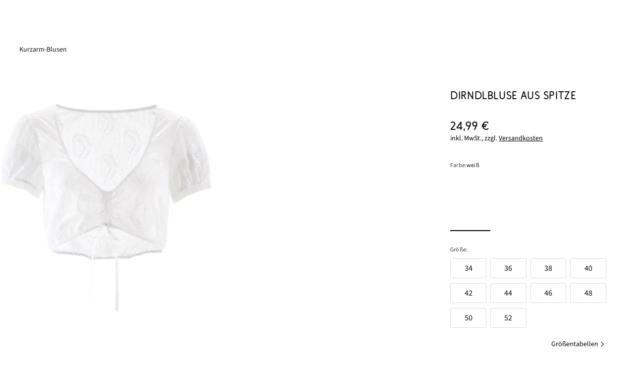

--- FILE ---
content_type: text/javascript
request_url: https://www.bonprix.de/bff_resources/email-validator-Cw9aNrVW.js
body_size: -30
content:
const r=/^[A-Z0-9.!#$%&'*+-\/=?^_`{|}]+@[A-Z0-9.-]+\.[A-Z]{2,6}$/i;function o(){return t=>!!t&&r.test(t.trim())}export{o as e};
//# sourceMappingURL=email-validator-Cw9aNrVW.js.map


--- FILE ---
content_type: text/javascript
request_url: https://www.bonprix.de/bff_resources/wishlist-landmarks-Oqj3bB9y.js
body_size: 1043
content:
import{f}from"./fetch-with-csrf-BQMIVw36.js";import{U as w}from"./url-BzCq4N6Y.js";import{M as I}from"./message-broker-BvkdPe2e.js";import{L as A}from"./logger-Ct_PcAml.js";import{W as p}from"./messages-COn15xVl.js";import{L as c}from"./landmark-adapter-Vb_May45.js";function i(n,e){if(i.count=i.count?i.count+1:1,!i.wishlistPromise){const s=w.toAbsolute("list/wishlist/variants/");i.wishlistPromise=f(s,{method:"GET"}).then(t=>t.text())}return i.wishlistPromise.then(s=>(setTimeout(()=>{i.count--,i.count===0&&(i.wishlistPromise=void 0)},300),JSON.parse(s).some(t=>t.digistyleId===Number(n)&&t.itemId===Number(e))))}function M(n){if(i.count=i.count?i.count+1:1,!i.wishlistPromise){const e=w.toAbsolute("list/wishlist/digistyleids/");i.wishlistPromise=f(e,{method:"GET"}).then(s=>s.text())}return i.wishlistPromise.then(e=>(setTimeout(()=>{i.count--,i.count===0&&(i.wishlistPromise=void 0)},300),e.includes(n)))}function S(n,e,s,t,l,m){const h=w.toAbsolute("list/wishlist/"),r=new FormData;return r.append("articleNumber",t),r.append("digistyleId",n),r.append("shopId",e),r.append("itemId",s),l!==void 0&&r.append("itemOptionId",l),new Promise((u,a)=>{f(h,{method:"PUT",body:r}).then(o=>{o.ok?o.text().then(d=>{d?a(new Error(d)):(I.publish(p.WISHLIST.ITEM_ADDED,{amountAdded:1,digistyleId:n,itemId:s!==void 0?parseInt(s):null,eventId:m}),u())}):o.text().then(d=>{a(new Error(d))})}).catch(o=>{A.error("Could not add product to wishlist!",o),a(o)})})}function v(n,e){let s;return e?s=w.toAbsolute(`list/wishlist/variant/?digistyleId=${n}&itemId=${e}`):s=w.toAbsolute(`list/wishlist/?digistyleId=${n}`),f(s,{method:"DELETE"}).then(t=>{if(!t.ok)throw Error(`Could not delete wishlist item. ${n}`);t.text().then(l=>{I.publish(p.WISHLIST.ITEM_DELETED,{digistyleId:parseInt(n),itemId:e!==void 0?parseInt(e):null,currentItemsInWishlist:parseInt(l)})})}).catch(t=>{Logger.error("Could not remove product from wishlist!",t)})}const L=({itemOptionName:n,articleNumber:e,promotion:s,articlePrice:t,shopId:l,digistyleId:m,masterStyleId:h,itemId:r,itemOptionId:u,origin:a,fktId:o=""})=>{typeof t=="string"&&t.includes(",")&&(t=t.substring(2).replace(",","."));const d={landmark:"action",remwlArtGr:n||"",remwlArtNr:e+(s||""),remwlArtPreis:t||"",remwlShop:l,remwlFktId:o,remwlMenge:1,remwlDigistyleId:m,remwlItemId:r,remwlItemoptionId:u,remwlOrigin:a,remwlStyle:h};c.sendLandmark(d)},b=({itemOptionName:n,articleNumber:e,promotion:s,articlePrice:t,shopId:l,digistyleId:m,masterStyleId:h,itemId:r,itemOptionId:u,origin:a,fktId:o="",eventId:d})=>{typeof t=="object"&&!Array.isArray(t)&&t!==null&&(t=t.current.value.substring(2).replace(",","."));const g={landmark:"action",wishArtGr:n||"",wishArtNr:e+(s||""),wishArtPreis:t||"",wishShop:l,wishFktId:o,wishMenge:1,wishDigistyleId:m,wishItemId:r,wishItemoptionId:u,wishOrigin:a,wishStyle:h,eventId:d};c.sendLandmark(g)},N={sendWishListItemRemoveLandMark:L,sendWishListItemAddLandMark:b};export{N as W,M as a,i as b,S as c,v as r};
//# sourceMappingURL=wishlist-landmarks-Oqj3bB9y.js.map


--- FILE ---
content_type: text/javascript
request_url: https://www.bonprix.de/bff_resources/json-parser-CL1TVTOj.js
body_size: -61
content:
function e(t){let r;try{r=JSON.parse(t)}catch{r=null}return r}const s={tryParseJSON:e};export{s as J};
//# sourceMappingURL=json-parser-CL1TVTOj.js.map


--- FILE ---
content_type: text/javascript
request_url: https://www.bonprix.de/bff_resources/global-error-qtYYjaGP.js
body_size: 237
content:
import"./index-CfZ4wWsW.js";import{C as i}from"./message-list-ov8_3qjC.js";import{a,M as c}from"./layer-close-onclick-BCGqQXfj.js";const f={isValidMessageData:s=>s&&s.constructor===Object,dataContainsProperty:function(s,r){return this.isValidMessageData(r)&&r.hasOwnProperty(s)}},M=a.extractMessages(i),p=o({},f,M,c);Object.freeze(p);function t(s){return s&&typeof s=="object"&&!Array.isArray(s)}function o(s,...r){if(!r.length)return s;const n=r.shift();if(t(s)&&t(n))for(const e in n)t(n[e])?(s[e]||Object.assign(s,{[e]:{}}),o(s[e],n[e])):Object.assign(s,{[e]:n[e]});return o(s,...r)}export{p as E};
//# sourceMappingURL=global-error-qtYYjaGP.js.map


--- FILE ---
content_type: text/javascript
request_url: https://www.bonprix.de/bff_resources/SourceImage-DFMUAZ3I.js
body_size: 922
content:
import{j as m}from"./jsx-runtime-D_zvdyIk.js";import"./index-B7asM0CN.js";import{G as v,s as b}from"./index-D5012WYz.js";function j(t,e){return e.styles.forEach(c=>{c.items.forEach(r=>{r.image&&(r.image=u(t,r.image)),r.images=r.images.map(a=>({...a,preview:u(t,a.preview),detail:u(t,a.detail)}))})}),e}function k(t,e){return e.products.forEach(c=>{const r=c.image;c.image={...r,preview:u(t,r.preview),detail:u(t,r.detail)}}),e}function u(t,e){const c=t.dimensionProfiles[e.profileName],r=Object.entries(c.dimensions).map(([a,l])=>f(t,e,a,l));return{alt:e.alt,title:e.title,lazy:e.lazy,fallbackSource:f(t,e,"ALL",c.fallbackDimensions),sources:r}}function f(t,e,c,r){const a=t.imageBaseUrl,l=t.mediaQueries,n=t.pathDefinitions.x1,o=t.pathDefinitions.x2,i=`${r.width}x${r.height}`,h=e.pathDefinition.path;return{mediaQuery:l[c],srcSet:{src:g(a,n,{dim:i,path:h}),src2x:g(a,o,{dim:i,path:h})}}}function g(t,e,c){if(e.full)return e.path;const r=e.placeholders||[],a=t?t+e.path:e.path;return r.reduce((l,n)=>l.replace(`{${n}}`,c[n]),a)}const M={resolveImageSources:j,resolveImageSourcesForBundleReviewModel:k};function Q(t){return t.src+" 1x"+(t.src2x?", "+t.src2x+" 2x":"")}function y(){return"[data-uri]"}const S={getSrcSetPathOf:Q,getFallbackImageSrc:y};function B({image:t,attributes:e,className:c,lazy:r,dimensions:a}){var p;const l=v(),n=b[l],o=t.sources.find(s=>{const A=s.mediaQuery.match(/min-width:\s*(\d+)px/),d=s.mediaQuery.match(/max-width:\s*(\d+)px/),P=A?parseInt(A[1],10):0,w=d?parseInt(d[1],10):1/0;return n>=P&&n<=w})||t.sources[0],i=s=>r?S.getSrcSetPathOf(s.srcSet):null,h=s=>r?S.getFallbackImageSrc():s!=null&&s.srcSet?S.getSrcSetPathOf(s.srcSet):null,I=r?t.fallbackSource.srcSet.src:null,x=r?S.getFallbackImageSrc():(p=o.srcSet)==null?void 0:p.src;return m.jsxs("picture",{...e,className:c,children:[m.jsx("source",{"data-srcset":i(o),media:o.mediaQuery,srcSet:h(o)}),m.jsx("img",{"data-src":I,src:x,alt:t.alt,title:t.title,width:a==null?void 0:a.width,height:a==null?void 0:a.height,className:c+(r?" lazyload":"")})]})}export{M as I,B as S,S as a};
//# sourceMappingURL=SourceImage-DFMUAZ3I.js.map


--- FILE ---
content_type: text/javascript
request_url: https://www.bonprix.de/bff_resources/hurra-BAtv4SDx.js
body_size: 1308
content:
import"./js.cookie-Cz0CWeBA.js";import{L as i}from"./landmark-adapter-Vb_May45.js";import{f as N}from"./fetch-with-csrf-BQMIVw36.js";import{U as f}from"./url-BzCq4N6Y.js";import{C as T}from"./cookie-Cn0yVVPD.js";import{g as b}from"./jsh-module-helper-3Bm8r2MF.js";import"./meta-BVWJPR-t.js";import"./json-parser-CL1TVTOj.js";import"./logger-Ct_PcAml.js";import"./helper-DfD5pXzD.js";import"./model-container-DFGvqNyU.js";import"./landmark-trigger-bFe_H3rv.js";import"./window-manager-D11xhKoE.js";import"./device-Cn40l6pi.js";import"./breakpoint-BjKS9mpx.js";import"./message-broker-BvkdPe2e.js";import"./index-CfZ4wWsW.js";import"./layer-close-onclick-BCGqQXfj.js";class s{static isConsentBannerVisible(){let n=document.getElementById("JOISH987_bar_holder");return n?n.style.display==="block":!1}static isConsentModalVisible(){return!!document.getElementById("JOISH987_box")}}const B="/",L="."+location.hostname.split(".").slice(-2).join(".")+";",k=window.location.protocol==="https:",{moduleScope:X,config:v}=b("hurra");function y(){let e=document.getElementById("JOISH987_bar");e&&(document.body.style.marginBottom=`${e.offsetHeight}px`)}function M(){y(),window.addEventListener("resize",function(e){y()})}function o(){document.body.style.marginBottom="0"}function A(){window.localStorage.removeItem("CONSENT_COMMUNICATED_STATUS"),a({PERFORMANCE:0,ESSENTIAL:1,ADVERTISEMENT:0,PERSONALIZATION:0}),o(),d()}let h=setInterval(()=>{var r,m,E,S,I,u,p,O,g;var e=T.get("gdpr_att"),n=(r=document.getElementById("#JOISH987_bar_holder"))==null?void 0:r.hasClass("JOISH987_att_blocked");if(s.isConsentBannerVisible()||s.isConsentModalVisible()){if(s.isConsentBannerVisible()){M();let t={landmark:"optin",banner:"view",source:"hurra",device:v.device};i.sendLandmark(t)}(m=document.getElementById("JOISH987_showModal_btn"))==null||m.addEventListener("click",()=>{let t={landmark:"optin",source:"hurra",banner:"settings"};i.sendLandmark(t)}),(E=document.getElementById("JOISH987_closeModalTop_btn"))==null||E.addEventListener("click",()=>{let t={landmark:"optin",source:"hurra",banner:"closeSettings"};i.sendLandmark(t)}),(S=document.getElementById("JOISH987_acceptAllBar_btn"))==null||S.addEventListener("click",()=>{a({PERFORMANCE:1,ESSENTIAL:1,ADVERTISEMENT:1,PERSONALIZATION:1}),o(),l()}),(I=document.getElementById("JOISH987_inlineRejectBar_btn"))==null||I.addEventListener("click",()=>{A()}),(u=document.getElementById("JOISH987_rejectBar_btn"))==null||u.addEventListener("click",()=>{A()}),(p=document.getElementById("JOISH987_acceptModal_btn"))==null||p.addEventListener("click",()=>{if(e==="0"||n)return;let t=c(document.getElementById("JOISH987_personalization_c")),C=c(document.getElementById("JOISH987_analytics_c")),_=c(document.getElementById("JOISH987_advertisement_c"));a({PERFORMANCE:C,ESSENTIAL:1,ADVERTISEMENT:_,PERSONALIZATION:t}),o(),_!=="1"?d():l()}),(O=document.getElementById("JOISH987_acceptAllModal_btn"))==null||O.addEventListener("click",()=>{if(e==="0"||n)return;a({PERFORMANCE:1,ESSENTIAL:1,ADVERTISEMENT:1,PERSONALIZATION:1}),o(),l()}),(g=document.getElementById("JOISH987_rejectModal_btn"))==null||g.addEventListener("click",()=>{if(e==="0"||n)return;window.localStorage.removeItem("CONSENT_COMMUNICATED_STATUS"),a({PERFORMANCE:0,ESSENTIAL:1,ADVERTISEMENT:0,PERSONALIZATION:0}),o(),d()}),clearInterval(h)}},300);function d(){T.remove("FP_NITRO",{path:B,domain:L,secure:k})}function l(){var e;console.log("Init nitro again"),(e=window.nitro)==null||e.init()}function a(e){N(f.toAbsolute("/ajax/consent/update/"),{method:"POST",headers:new Headers({"Content-Type":"application/json"}),body:JSON.stringify({vendorStates:{},categoryStates:e})})}function c(e){return e&&e.classList.contains("JOISH987_box__label__option--active")?"1":"0"}
//# sourceMappingURL=hurra-BAtv4SDx.js.map


--- FILE ---
content_type: text/javascript
request_url: https://www.bonprix.de/bff_resources/SideSection-BTe8Mi62.js
body_size: 2135
content:
import{M as I}from"./model-container-DFGvqNyU.js";import{I as A,a as k,S as N}from"./SourceImage-DFMUAZ3I.js";import{j as o}from"./jsx-runtime-D_zvdyIk.js";import{r as l}from"./index-B7asM0CN.js";import{D as v}from"./device-Cn40l6pi.js";import{Y as H,m as M,t as Y,H as T,k as B}from"./index-D5012WYz.js";import{M as P}from"./message-broker-BvkdPe2e.js";function G(){if(window.productModelDecompressed)return I.get("productModel");const t=I.get("imageContext"),n=I.get("productModel");let{product:e}=n;e=A.resolveImageSources(t,e);const i=e.styles[e.currentStyleIndex],u=i.items[e.currentItemIndex],d=u.itemOptions[e.currentItemOptionIndex];return e.currentStyle=i,e.currentItem=u,e.currentItemOption=d,n.product=e,window.modelContainer.productModel=n,window.productModelDecompressed=!0,n}const et={load:G},V="app:product:openGallery",L="app:product:closeGallery";function $(t,n){const e=new Event(V);e.detail={imageUrls:t,selectedImage:n},document.dispatchEvent(e)}function W(t){const n=e=>{var i;return t==null?void 0:t((i=e.detail)==null?void 0:i.selectedImage)};return document.addEventListener(L,n),n}function X(t){document.removeEventListener(L,t)}const F={open:$,addOnCloseListener:W,removeOnCloseListener:X},y=1390,C=1960;function Z({image:t,zoomEnabled:n,onZoomImageLeave:e}){const[i,u]=l.useState(!1),[d,a]=l.useState(null),S=l.useRef(null),O=l.useRef(null),[f,m]=l.useState(!1),r=s=>{const c=O.current,x=c==null?void 0:c.getBoundingClientRect(),j=s.clientX-x.left,E=s.clientY-x.top,D=j/c.offsetWidth*(y-c.offsetWidth),R=E/c.offsetHeight*(C-c.offsetHeight);a({transform:`translate3d(-${D}px, -${R}px, 0)`,visibility:"visible",width:`${y}px`,height:`${C}px`})},p=()=>{n&&(e==null||e())};l.useEffect(()=>{n&&!f&&m(!0),n||a(null)},[n]);const h=t.detail.sources[0].srcSet,_=h.src,g=k.getSrcSetPathOf(h);return o.jsxs("div",{className:`product-image__zoom-container ${n?"visible":"invisible"}`,ref:O,onMouseMove:n?r:void 0,onMouseLeave:p,children:[f&&o.jsx("img",{ref:S,src:_,srcSet:g,alt:t.preview.alt,title:t.preview.alt,width:y,height:C,style:i&&d?d:{display:"none"},onLoad:()=>u(!0),className:"product-image__zoom-image"}),o.jsx("div",{className:"product-image__zoom-overlay"})]})}const w=5;function nt({image:t,images:n,zoomAllowed:e,lazy:i,slideIndex:u,dimensions:d,soldOut:a,texts:S,isShopTheLookImage:O,loadShopTheLook:f}){const[m,r]=l.useState(!1),p=s=>{v.isMouse()&&!m&&_(s)&&r(!0)},h=()=>{if(v.isApp()){const c=(n==null?void 0:n.some(E=>E.type==="VIDEO"))&&u>0?u-1:u,x=n==null?void 0:n.filter(E=>E.type!=="VIDEO").map(E=>E.detail.sources[0].srcSet.src2x),j=(c+x.length)%x.length;F.open(x,j)}},_=s=>{const c=window.pageLoadMousePosition;if(!c)return!1;const x=(s==null?void 0:s.clientX)>=c.x+w||(s==null?void 0:s.clientX)<=c.x-w,j=(s==null?void 0:s.clientY)>=c.y+w||(s==null?void 0:s.clientY)<=c.y-w;return x||j},g=t.preview;return e?o.jsx(o.Fragment,{children:o.jsxs("div",{className:"relative",children:[o.jsx("div",{onClick:h,onMouseMove:p,className:"product-image__wrapper"+(t.needsExtraSpacing?" -with-extra-spacing":""),children:o.jsx(N,{image:g,className:"product-image__image"+(a?" is-inactive":""),lazy:i,dimensions:d})}),m&&o.jsx(Z,{image:t,zoomEnabled:m,onZoomImageLeave:()=>r(!1)}),O&&o.jsx("div",{className:"absolute bottom-8 right-4",children:o.jsx(H,{onClick:s=>{s.stopPropagation(),f()},variant:"secondary",children:"SHOP THE LOOK"})})]})}):o.jsxs("div",{className:"product-image__wrapper -no-pointer-events"+(t.needsExtraSpacing?" -with-extra-spacing":""),children:[o.jsx(N,{image:g,className:"product-image__image"+(a?" is-inactive":""),lazy:i,dimensions:d}),a&&o.jsx("div",{className:"product-image__sold-out-text",children:S.ada_ausverkauft})]})}var b=(t=>(t.OPEN="SideSheetAction.OPEN",t.CLOSE="SideSheetAction.CLOSE",t.CLOSED="SideSheetAction.CLOSED",t))(b||{});function ot(){const[t,n]=l.useState(!1),[e,i]=l.useState({title:null,content:null}),[u,d]=l.useState([500,0]),a=l.useRef(null),S=l.useRef(null);l.useEffect(()=>{const r=P.subscribe(b.OPEN,O),p=P.subscribe(b.CLOSE,f);return()=>{P.unsubscribe(r),P.unsubscribe(p)}},[]);const O=({nodes:r,snapPoints:p,back:h,onCloseCallback:_,afterOpenedCallback:g})=>{i(r),p&&d(p),!t&&(n(!0),h&&(a.current=h),S.current=_,g&&g())},f=()=>{n(r=>r&&!1),P.publish(b.CLOSED),d([500,0]),a.current=null,S.current&&S.current()},m=()=>{const r=a.current;r&&(typeof r=="object"&&"title"in r&&"content"in r?i({title:r.title,content:r.content}):i(p=>({...p,content:a.current})),a.current=null)};return o.jsxs(o.Fragment,{children:[o.jsxs(M,{zIndex:1e3,isOpen:t,onClose:f,onBack:a.current?()=>m():null,children:[o.jsx(M.Title,{children:e.title}),o.jsx(M.Content,{children:o.jsx("div",{className:"mb-6",children:e.content})})]}),o.jsxs(Y,{initialSnap:0,zIndex:1001,isOpen:t,onClose:f,snapPoints:u,index:1,children:[e.title&&o.jsxs("div",{className:"flex flex-row items-center gap-2 pl-2.5 pr-2.5 pb-5",children:[a.current&&o.jsx(T,{onClick:()=>m(),icon:"arrow-left",label:"Zurück",variant:"tertiary"}),o.jsx(B,{variant:"bonprix-h6",component:"div",children:e.title})]}),o.jsx("div",{id:"bottom-sheet-wrapper",className:"pl-2.5 pr-2.5 pb-5",children:e.content})]})]})}export{F as A,nt as P,ot as S,b as a,et as b,Z as c};
//# sourceMappingURL=SideSection-BTe8Mi62.js.map


--- FILE ---
content_type: text/javascript
request_url: https://www.bonprix.de/bff_resources/js-detector-ClFLlidb.js
body_size: -10
content:
import{g as e}from"./jsh-module-helper-3Bm8r2MF.js";const{moduleScope:s}=e("js-detector");s.classList.remove("js-disabled");s.classList.add("js-enabled");
//# sourceMappingURL=js-detector-ClFLlidb.js.map


--- FILE ---
content_type: text/javascript
request_url: https://www.bonprix.de/bff_resources/recommendation-api-B5sbM7fR.js
body_size: 45
content:
import{f as n}from"./fetch-with-csrf-BQMIVw36.js";function e(o,r,t){return n(`${o}${r}`).then(f(new Error(t)))}function f(o){return r=>{if(r.ok)return r.json();throw o}}const i={get:e};export{i as T};
//# sourceMappingURL=recommendation-api-B5sbM7fR.js.map


--- FILE ---
content_type: text/javascript
request_url: https://www.bonprix.de/bff_resources/message-list-ov8_3qjC.js
body_size: 546
content:
const E={DOM:{CHANGED:{}},HISTORY:{BACK:{},STATE:{}},NAVIGATION_ACCORDION:{OPENED:{},CLOSED:{},RENDERED:{}},SWIPER:{AJAX_CONTENT_LOADED:{}},CART:{ITEM_ADD_SUCCESS:{},ITEM_DELETED:{},SIZE_ERROR:{},ITEM_CHANGE_SUCCESS:{},ITEM_CHANGE_ERROR:{},OPENED:{}},OPTIN:{MARKETING_STATUS_CHANGED:{},ANALYTICS_STATUS_CHANGED:{},COMPLETE_CONSENT_GIVEN:{}},NITRO:{LOADED:{}},WISHLIST:{ITEM_ADD:{},ITEM_DELETE:{},ITEM_DELETED:{},ITEM_ADDED:{},OPEN_CHANGE_ITEM_ONSITE_ELEMENT:{},CLOSE_CHANGE_ITEM_ONSITE_ELEMENT:{},OPENED:{},SHOW_ERROR_LAYER:{}},CHANNEL:{OPENED:{}},WINDOW:{ORIENTATION_CHANGED:{},SCALED:{}},GLOBAL_ERROR:{SHOW:{}},LAYER:{OPEN:{},CLOSE_ALL_VISIBLE:{},CHANGE_ITEM_PREPARE_TO_OPEN:{},CHANGE_ITEM_LAYER_DATA:{},CHANGE_ITEM_LAYER_OPENED:{},CHANGE_ITEM_ONSITE_OPENED:{},CHANGE_ITEM_OPENED_REGISTERED:{},CHANGE_ITEM_CHANGE_STYLE:{},CHANGE_ITEM_CHANGE_COLOR:{},CHANGE_ITEM_SUBMIT:{},CHANGE_ITEM_AVAILABILITY_REMINDER:{},PICK_UP_LOCATION_SEARCH_TERM:{}},APP_BANNER:{CLOSE:{}},ADP:{OPENED:{}},ARTICLE_OVERVIEW:{ARTICLE_RELOAD_ERROR:{},SORTING_CHANGE:{},ALL_CONTENT_RELOAD_ERROR:{},CHUNK_RELOADED:{},RELOADING_ACTIVATE_LOADER:{},MODEL_UPDATE:{},ALPIS_RELOAD:{},ALPIS_RELOADED:{},ALPI_VISIBILE:{},PRODUCT_SELECTED:{},FILTER_SUBMIT:{},FILTER_CHANGE:{},FILTER_CHANGE_SMALL:{},FILTER_RELOAD_ACTIVATE_LOADER:{},FILTER_RELOADED:{},FILTER_RESET:{},FILTER_MODEL_UPDATE:{},FILTER_TOKEN_CHANGED:{},FILTER_GROUPS_CLOSE:{},FILTER_RELOAD_ERROR:{},FILTER_LIMITATION:{},FILTER_BECOMES_NON_STICKY:{},HITS_RELOAD:{},HITS_RELOADED:{},HITS_RELOADED_RAW:{},HITS_RELOAD_ERROR:{},TOGGLE_FILTER_ACCORDION:{},TOP_CATEGORIES_RELOADED:{},TOP_CATEGORIES_ERROR:{},CATEGORY_FILTER_LINK_RELOAD:{},OPENED:{}},RECOMMENDATIONS:{ITEM_CHANGED:{}},CHECKOUT:{OPENED:{}},WISHLIST_ITEM_CHANGE:{},FOOTER:{REINIT_ACCORDION:{}}};export{E as C};
//# sourceMappingURL=message-list-ov8_3qjC.js.map


--- FILE ---
content_type: text/javascript
request_url: https://www.bonprix.de/bff_resources/marketing-parameters-DgjbukFF.js
body_size: 1616
content:
import{j as U}from"./jsx-runtime-D_zvdyIk.js";import{r as n}from"./index-B7asM0CN.js";import{c as D}from"./client-CF3Putbv.js";import{f as S}from"./fetch-with-csrf-BQMIVw36.js";import{U as h}from"./url-BzCq4N6Y.js";import{L as T}from"./logger-Ct_PcAml.js";import{E as u}from"./global-error-qtYYjaGP.js";import{M as o}from"./message-broker-BvkdPe2e.js";import{a as m}from"./js.cookie-Cz0CWeBA.js";import{g as q}from"./jsh-module-helper-3Bm8r2MF.js";import"./_commonjsHelpers-CqkleIqs.js";import"./meta-BVWJPR-t.js";import"./model-container-DFGvqNyU.js";import"./index-CfZ4wWsW.js";import"./message-list-ov8_3qjC.js";import"./layer-close-onclick-BCGqQXfj.js";class H{static isApp(r){return new RegExp("^bonprix( mobile)? App ").test(r)}static isAndroidApp(r){return r.toLowerCase().includes("android")&&this.isApp(r)}static isIOsApp(r){return(r.toLowerCase().includes("ipad")||r.toLowerCase().includes("iphone")||r.toLowerCase().includes("ios"))&&this.isApp(r)}}const R=3,G=850;function W({pageType:I,hurraScriptUrl:r,traceId:b}){const[l,g]=n.useState(1),[y,P]=n.useState(!0),[$,C]=n.useState(!0),[A,v]=n.useState({}),[c,O]=n.useState(""),M="/ajax/marketing-parameters/";let i=Object.keys(A).length===0;const w=()=>{window.hc_tm=window.hc_tm||[],window.hc_tm.push({e:"track",p:window.owaParams})},j=t=>{t&&(g(1),P(!0))},x=({cartSummary:t,wishlistItemId:s,eventId:e,price:a})=>{if(!i){const d=window.owaParams.page_type;window.owaParams.page_type="add_to_cart",window.owaParams.product_quantity=1,window.owaParams.eventId=e,window.owaParams.product_price=a,w(),window.owaParams.page_type=d,delete window.owaParams.product_quantity}},k=t=>{if(!i){const s=window.owaParams.page_type;window.owaParams.eventId=t.eventId,window.owaParams.page_type="add_to_wishlist",window.owaParams.product_quantity=1,w(),window.owaParams.page_type=s,delete window.owaParams.product_quantity}};n.useEffect(()=>{const t=o.subscribe(u.OPTIN.MARKETING_STATUS_CHANGED,d=>j(d.optIn)),s=o.subscribe(u.OPTIN.COMPLETE_CONSENT_GIVEN,()=>(C(!0),i=!0,f("&forceOptimusCall=true"))),e=o.subscribe(u.CART.ITEM_ADD_SUCCESS,x),a=o.subscribe(u.WISHLIST.ITEM_ADDED,k);return()=>{o.unsubscribe(t),o.unsubscribe(e),o.unsubscribe(a),o.unsubscribe(s)}},[]);const p=t=>{window.owaParams=A,window.owaParams.eventId=b;const s="hurra-init",e=document.createElement("script");if(document.getElementById(s))i||w();else{e.id=s;let a="";m.get("gdpr_att")===void 0&&(a=t===!1?"&nt=1&gdpr_att=0":"");let N=`${r}`||h.toAbsolute("hc_scripts");e.src=N+"/oti.js?cid="+c+a,e.async=!0,e.type="text/javascript",document.body.appendChild(e)}},L=()=>{m.remove("_con_analytics"),m.remove("_con_personal"),m.remove("_con_marketing")},E=()=>{H.isIOsApp(window.navigator.userAgent)?S(h.toAbsolute("/ajax/app-permission/"),{method:"GET",headers:new Headers({"Content-Type":"application/json"})}).then(t=>t.ok?t.text():null).then(t=>{if(t!==null){let s=JSON.parse(t);p(s==="ALLOWED")}else p(!1),L()}).catch(t=>{T.error("Could not fetch permission to load hurra for app",t),p(!1)}):p(!0)},f=t=>{if(t=t||"",i&&l<R){g(l+1);const s=h.toAbsolute(M)+`?bffPageType=${I}&traceId=${b}`+t;S(s,{method:"GET",headers:new Headers({"Content-Type":"application/json"})}).then(e=>e.ok?e.text():null).then(e=>{if(e!==""&&e!==null){const a=JSON.parse(e);v(a.parameters),O(a.hurraInstanceId),i=!1,c!==""&&c!==void 0&&E()}}).catch(e=>{T.debug("unable to fetch optimus parameters within "+l+" attempts",e)})}};n.useEffect(()=>{y&&(P(!1),f());const t=setInterval(f,G);return()=>clearInterval(t)}),c!==void 0&&c!==""&&E()}const{moduleScope:J,config:_}=q("consent/marketing-parameters");D.createRoot(J).render(U.jsx(W,{pageType:_.pageType,hurraScriptUrl:_.hurraScriptUrl,traceId:_.hurraTraceId}));
//# sourceMappingURL=marketing-parameters-DgjbukFF.js.map


--- FILE ---
content_type: text/javascript
request_url: https://www.bonprix.de/bff_resources/device-Cn40l6pi.js
body_size: 338
content:
import{m as u}from"./meta-BVWJPR-t.js";import{B as o}from"./breakpoint-BjKS9mpx.js";const e={Type:{MOUSE:{css:"is-mouse",event:"mouse"},TOUCH:{css:"is-touch",event:"touch"}},translateToInputMethodType:t=>t===e.Type.TOUCH.event?e.Type.TOUCH:e.Type.MOUSE};let n=document.documentElement.classList.contains(e.Type.TOUCH.css)?e.Type.TOUCH:e.Type.MOUSE;function s(t){n=t}function i(){return n}function r(){return n===e.Type.TOUCH}function p(){return n===e.Type.MOUSE}function c(){return navigator.userAgent.match(/iPad/i)!==null}function a(){return u.value("isApp")}function T(){return u.value("isTablet")}function m(){return u.value("isIOS")}function l(){var t;return o.keyIsIn(["small","medium"])&&(((t=screen==null?void 0:screen.orientation)==null?void 0:t.angle)===90||window.orientation===90)}const O={InputMethod:e,setCurrentInputMethodType:s,getCurrentInputMethodType:i,isTablet:T,isTouch:r,isMouse:p,isIpad:c,isApp:a,isLandscapeMode:l,isIOS:m};export{O as D};
//# sourceMappingURL=device-Cn40l6pi.js.map


--- FILE ---
content_type: text/javascript
request_url: https://www.bonprix.de/bff_resources/WishlistNavigationHeader-hMu4L7vW.js
body_size: 1755
content:
import{j as r}from"./jsx-runtime-D_zvdyIk.js";import{r as o}from"./index-B7asM0CN.js";import{L as v}from"./landmark-adapter-Vb_May45.js";import{M as L}from"./message-broker-BvkdPe2e.js";import{W as y}from"./messages-COn15xVl.js";import{b as x,T as H}from"./index-D5012WYz.js";import{H as k}from"./history-C2PSMr5P.js";import{L as I}from"./layer-CGTXHoe0.js";import{B as N}from"./default-DVni8ADj.js";import{C as T}from"./message-list-ov8_3qjC.js";const A=o.createContext(),w="-transparent",S="-light",j=400,q=({isTransparent:s,lightMode:i,headerWrapper:e,children:c})=>{const[l,u]=o.useState(i),[d,f]=o.useState(!1),m=x("s","xl"),_=o.useRef(null);o.useEffect(()=>{m||C(!1);const h=()=>{m&&n()},b=()=>{_.current&&clearTimeout(_.current),a()},E=()=>{_.current=setTimeout(()=>{e.querySelector(":focus")||n()},j)};if(s)return e.addEventListener("focusin",b),e.addEventListener("focusout",E),m?window.addEventListener("scroll",h):(e.addEventListener("mouseenter",b),e.addEventListener("mouseleave",E)),()=>{e.removeEventListener("focusin",b),e.removeEventListener("focusout",E),m?window.removeEventListener("scroll",h):(e.removeEventListener("mouseenter",b),e.removeEventListener("mouseleave",E))}},[m,s,e,i]);const n=()=>{window.scrollY===0?t():a()},t=o.useCallback(()=>{u(i),s&&(e==null||e.classList.add(w),i&&(e==null||e.classList.add(S)))},[i,s,e]),a=o.useCallback(()=>{u(!1),s&&(e==null||e.classList.remove(w),e==null||e.classList.remove(S))},[s,e]),g=()=>{f(!0),k.push("menu"),v.sendUserInterfaceLandmark({navi:"menu\\\\\\"}),document.body.classList.add("in-navigation")},C=(h=!0)=>{f(!1),k.remove("menuChannel"),k.remove("menu"),document.body.classList.remove("in-navigation"),document.activeElement&&document.activeElement.blur(),h&&v.sendUserInterfaceLandmark({navi:"menu\\\\close\\"})};return r.jsx(A.Provider,{value:{headerLightMode:l,mobileNaviOpened:d,openMobileNavi:g,closeMobileNavi:C},children:c})};function R({iconName:s,count:i,checked:e=!1}){const{headerLightMode:c}=o.useContext(A),l=e?"✓":i,u=c?"text-clr-primary bg-clr-on-primary-high":"text-clr-on-primary-high bg-clr-primary";return r.jsxs("div",{className:"header__icon-with-badge",children:[r.jsx(H,{variant:s,className:`${c?"fill-clr-on-primary-high":""}`}),(i||e)&&r.jsx("span",{className:`header-icon__badge ${u}`,children:l})]})}function M({texts:s}){const[i,e]=o.useState(!1),c=o.useRef(void 0),l=o.useMemo(()=>({FULL:{headline:s.bff_wishlist_error_full_headline,content:s.bff_wishlist_error_full_content,landmark:"wishlist_error_layer--full"},ERROR:{headline:s.bff_wishlist_error_default_headline,content:s.bff_wishlist_error_default_content,landmark:"wishlist_error_layer--default"},DUPLICATE:{headline:s.bff_wishlist_error_default_headline,content:s.bff_wishlist_error_default_content,landmark:"wishlist_error_layer--duplicate"},REMOVE:{headline:s.bff_wishlist_error_remove_headline,content:s.bff_wishlist_error_remove_content,landmark:"wishlist_error_layer--remove"},FALLBACK:{headline:s.bff_wishlist_error_default_headline,content:"",landmark:"wishlist_error_layer--default"}}),[s]);o.useEffect(()=>{const n=[L.subscribe(T.WISHLIST.SHOW_ERROR_LAYER,({error:t})=>{t&&u(t)})];return()=>{n.forEach(t=>L.unsubscribe(t))}},[]);const u=n=>{var t;if(n){c.current=n,e(!0);const a=((t=l[n])==null?void 0:t.landmark)||l.FALLBACK.landmark;v.sendLandmark({landmark:"layer_view",name:a})}};o.useEffect(()=>{if(i){let n;return setTimeout(()=>{n=document.querySelector(".layer__text-content a"),n&&n.addEventListener("click",f)},0),()=>{n&&n.removeEventListener("click",f)}}},[i]);const d=()=>{var t;e(!1);const n=((t=l[c.current])==null?void 0:t.landmark)||l.FALLBACK.landmark;v.sendClickLandmark(n+"_close")},f=n=>{var a;n.preventDefault();const t=((a=l[c.current])==null?void 0:a.landmark)||l.FALLBACK.landmark;v.sendClickLandmark(t+"_toWishlist"),window.location.href=n.currentTarget.href},{headline:m,content:_}=l[c.current]||l.FALLBACK;return r.jsxs(I,{className:"wishlist-error__layer",opened:i,onClose:d,children:[r.jsx("div",{className:"layer__headline",children:m}),r.jsx("div",{className:"layer__text-content",dangerouslySetInnerHTML:{__html:_}}),r.jsx(N,{className:"layer__button",onClick:d,children:"Ok"})]})}function G({wishlistUrl:s,wishlistCount:i,deviceType:e,texts:c,enabled:l}){const[u,d]=o.useState(i),f={navi:`tn\\wishlist\\\\${e}\\`},m=()=>{v.sendLandmark({landmark:"userinterface",...f})},_=t=>{d(t.currentItemsInWishlist)},n=t=>{d(a=>a+t.amountAdded)};return o.useEffect(()=>{const t=L.subscribe(y.WISHLIST.ITEM_DELETED,_),a=L.subscribe(y.WISHLIST.ITEM_ADDED,n);return()=>{L.unsubscribe(t),L.unsubscribe(a)}},[u]),l?r.jsxs(r.Fragment,{children:[r.jsx("a",{className:"header__icon-box",onClick:m,href:s,title:c.ho_meta_nav_wunschliste,children:r.jsx(R,{count:u,iconName:"heart"})}),r.jsx(M,{texts:c})]}):r.jsx("div",{className:"header__icon-box"})}export{A as H,G as W,R as a,q as b};
//# sourceMappingURL=WishlistNavigationHeader-hMu4L7vW.js.map


--- FILE ---
content_type: text/javascript
request_url: https://www.bonprix.de/bff_resources/toggles-DbIm5z1t.js
body_size: 0
content:
class t{constructor(){let e=window.toggles;e==null&&(e={}),this.toggles=e}load(){return this.toggles}isEnabled(e){return!!this.toggles[e]}}const o=new t;export{o as T};
//# sourceMappingURL=toggles-DbIm5z1t.js.map


--- FILE ---
content_type: text/javascript
request_url: https://www.bonprix.de/bff_resources/validators-DNiVR728.js
body_size: 80
content:
function o(r){return{validate:t=>Object.keys(r).reduce((e,n)=>{const s=r[n];return{...e,[n]:s(t)}},{})}}function a(r){return Object.values(r).some(t=>t===!1)}function c(r){return t=>(t==null?void 0:t.length)<=r||!1}export{a as h,c as m,o as v};
//# sourceMappingURL=validators-DNiVR728.js.map


--- FILE ---
content_type: text/javascript
request_url: https://www.bonprix.de/bff_resources/index-B7asM0CN.js
body_size: 4242
content:
import{g as ne}from"./_commonjsHelpers-CqkleIqs.js";function ue(d,E){for(var p=0;p<E.length;p++){const y=E[p];if(typeof y!="string"&&!Array.isArray(y)){for(const m in y)if(m!=="default"&&!(m in d)){const T=Object.getOwnPropertyDescriptor(y,m);T&&Object.defineProperty(d,m,T.get?T:{enumerable:!0,get:()=>y[m]})}}}return Object.freeze(Object.defineProperty(d,Symbol.toStringTag,{value:"Module"}))}var I={exports:{}},n={};/**
 * @license React
 * react.production.js
 *
 * Copyright (c) Meta Platforms, Inc. and affiliates.
 *
 * This source code is licensed under the MIT license found in the
 * LICENSE file in the root directory of this source tree.
 */var K;function oe(){if(K)return n;K=1;var d=Symbol.for("react.transitional.element"),E=Symbol.for("react.portal"),p=Symbol.for("react.fragment"),y=Symbol.for("react.strict_mode"),m=Symbol.for("react.profiler"),T=Symbol.for("react.consumer"),O=Symbol.for("react.context"),S=Symbol.for("react.forward_ref"),i=Symbol.for("react.suspense"),t=Symbol.for("react.memo"),c=Symbol.for("react.lazy"),R=Symbol.for("react.activity"),h=Symbol.iterator;function P(e){return e===null||typeof e!="object"?null:(e=h&&e[h]||e["@@iterator"],typeof e=="function"?e:null)}var U={isMounted:function(){return!1},enqueueForceUpdate:function(){},enqueueReplaceState:function(){},enqueueSetState:function(){}},b=Object.assign,Y={};function C(e,r,o){this.props=e,this.context=r,this.refs=Y,this.updater=o||U}C.prototype.isReactComponent={},C.prototype.setState=function(e,r){if(typeof e!="object"&&typeof e!="function"&&e!=null)throw Error("takes an object of state variables to update or a function which returns an object of state variables.");this.updater.enqueueSetState(this,e,r,"setState")},C.prototype.forceUpdate=function(e){this.updater.enqueueForceUpdate(this,e,"forceUpdate")};function x(){}x.prototype=C.prototype;function w(e,r,o){this.props=e,this.context=r,this.refs=Y,this.updater=o||U}var H=w.prototype=new x;H.constructor=w,b(H,C.prototype),H.isPureReactComponent=!0;var k=Array.isArray;function D(){}var a={H:null,A:null,T:null,S:null},q=Object.prototype.hasOwnProperty;function j(e,r,o){var u=o.ref;return{$$typeof:d,type:e,key:r,ref:u!==void 0?u:null,props:o}}function J(e,r){return j(e.type,r,e.props)}function L(e){return typeof e=="object"&&e!==null&&e.$$typeof===d}function V(e){var r={"=":"=0",":":"=2"};return"$"+e.replace(/[=:]/g,function(o){return r[o]})}var z=/\/+/g;function M(e,r){return typeof e=="object"&&e!==null&&e.key!=null?V(""+e.key):r.toString(36)}function F(e){switch(e.status){case"fulfilled":return e.value;case"rejected":throw e.reason;default:switch(typeof e.status=="string"?e.then(D,D):(e.status="pending",e.then(function(r){e.status==="pending"&&(e.status="fulfilled",e.value=r)},function(r){e.status==="pending"&&(e.status="rejected",e.reason=r)})),e.status){case"fulfilled":return e.value;case"rejected":throw e.reason}}throw e}function A(e,r,o,u,s){var f=typeof e;(f==="undefined"||f==="boolean")&&(e=null);var l=!1;if(e===null)l=!0;else switch(f){case"bigint":case"string":case"number":l=!0;break;case"object":switch(e.$$typeof){case d:case E:l=!0;break;case c:return l=e._init,A(l(e._payload),r,o,u,s)}}if(l)return s=s(e),l=u===""?"."+M(e,0):u,k(s)?(o="",l!=null&&(o=l.replace(z,"$&/")+"/"),A(s,r,o,"",function(re){return re})):s!=null&&(L(s)&&(s=J(s,o+(s.key==null||e&&e.key===s.key?"":(""+s.key).replace(z,"$&/")+"/")+l)),r.push(s)),1;l=0;var v=u===""?".":u+":";if(k(e))for(var g=0;g<e.length;g++)u=e[g],f=v+M(u,g),l+=A(u,r,o,f,s);else if(g=P(e),typeof g=="function")for(e=g.call(e),g=0;!(u=e.next()).done;)u=u.value,f=v+M(u,g++),l+=A(u,r,o,f,s);else if(f==="object"){if(typeof e.then=="function")return A(F(e),r,o,u,s);throw r=String(e),Error("Objects are not valid as a React child (found: "+(r==="[object Object]"?"object with keys {"+Object.keys(e).join(", ")+"}":r)+"). If you meant to render a collection of children, use an array instead.")}return l}function N(e,r,o){if(e==null)return e;var u=[],s=0;return A(e,u,"","",function(f){return r.call(o,f,s++)}),u}function ee(e){if(e._status===-1){var r=e._result;r=r(),r.then(function(o){(e._status===0||e._status===-1)&&(e._status=1,e._result=o)},function(o){(e._status===0||e._status===-1)&&(e._status=2,e._result=o)}),e._status===-1&&(e._status=0,e._result=r)}if(e._status===1)return e._result.default;throw e._result}var G=typeof reportError=="function"?reportError:function(e){if(typeof window=="object"&&typeof window.ErrorEvent=="function"){var r=new window.ErrorEvent("error",{bubbles:!0,cancelable:!0,message:typeof e=="object"&&e!==null&&typeof e.message=="string"?String(e.message):String(e),error:e});if(!window.dispatchEvent(r))return}else if(typeof process=="object"&&typeof process.emit=="function"){process.emit("uncaughtException",e);return}console.error(e)},te={map:N,forEach:function(e,r,o){N(e,function(){r.apply(this,arguments)},o)},count:function(e){var r=0;return N(e,function(){r++}),r},toArray:function(e){return N(e,function(r){return r})||[]},only:function(e){if(!L(e))throw Error("React.Children.only expected to receive a single React element child.");return e}};return n.Activity=R,n.Children=te,n.Component=C,n.Fragment=p,n.Profiler=m,n.PureComponent=w,n.StrictMode=y,n.Suspense=i,n.__CLIENT_INTERNALS_DO_NOT_USE_OR_WARN_USERS_THEY_CANNOT_UPGRADE=a,n.__COMPILER_RUNTIME={__proto__:null,c:function(e){return a.H.useMemoCache(e)}},n.cache=function(e){return function(){return e.apply(null,arguments)}},n.cacheSignal=function(){return null},n.cloneElement=function(e,r,o){if(e==null)throw Error("The argument must be a React element, but you passed "+e+".");var u=b({},e.props),s=e.key;if(r!=null)for(f in r.key!==void 0&&(s=""+r.key),r)!q.call(r,f)||f==="key"||f==="__self"||f==="__source"||f==="ref"&&r.ref===void 0||(u[f]=r[f]);var f=arguments.length-2;if(f===1)u.children=o;else if(1<f){for(var l=Array(f),v=0;v<f;v++)l[v]=arguments[v+2];u.children=l}return j(e.type,s,u)},n.createContext=function(e){return e={$$typeof:O,_currentValue:e,_currentValue2:e,_threadCount:0,Provider:null,Consumer:null},e.Provider=e,e.Consumer={$$typeof:T,_context:e},e},n.createElement=function(e,r,o){var u,s={},f=null;if(r!=null)for(u in r.key!==void 0&&(f=""+r.key),r)q.call(r,u)&&u!=="key"&&u!=="__self"&&u!=="__source"&&(s[u]=r[u]);var l=arguments.length-2;if(l===1)s.children=o;else if(1<l){for(var v=Array(l),g=0;g<l;g++)v[g]=arguments[g+2];s.children=v}if(e&&e.defaultProps)for(u in l=e.defaultProps,l)s[u]===void 0&&(s[u]=l[u]);return j(e,f,s)},n.createRef=function(){return{current:null}},n.forwardRef=function(e){return{$$typeof:S,render:e}},n.isValidElement=L,n.lazy=function(e){return{$$typeof:c,_payload:{_status:-1,_result:e},_init:ee}},n.memo=function(e,r){return{$$typeof:t,type:e,compare:r===void 0?null:r}},n.startTransition=function(e){var r=a.T,o={};a.T=o;try{var u=e(),s=a.S;s!==null&&s(o,u),typeof u=="object"&&u!==null&&typeof u.then=="function"&&u.then(D,G)}catch(f){G(f)}finally{r!==null&&o.types!==null&&(r.types=o.types),a.T=r}},n.unstable_useCacheRefresh=function(){return a.H.useCacheRefresh()},n.use=function(e){return a.H.use(e)},n.useActionState=function(e,r,o){return a.H.useActionState(e,r,o)},n.useCallback=function(e,r){return a.H.useCallback(e,r)},n.useContext=function(e){return a.H.useContext(e)},n.useDebugValue=function(){},n.useDeferredValue=function(e,r){return a.H.useDeferredValue(e,r)},n.useEffect=function(e,r){return a.H.useEffect(e,r)},n.useEffectEvent=function(e){return a.H.useEffectEvent(e)},n.useId=function(){return a.H.useId()},n.useImperativeHandle=function(e,r,o){return a.H.useImperativeHandle(e,r,o)},n.useInsertionEffect=function(e,r){return a.H.useInsertionEffect(e,r)},n.useLayoutEffect=function(e,r){return a.H.useLayoutEffect(e,r)},n.useMemo=function(e,r){return a.H.useMemo(e,r)},n.useOptimistic=function(e,r){return a.H.useOptimistic(e,r)},n.useReducer=function(e,r,o){return a.H.useReducer(e,r,o)},n.useRef=function(e){return a.H.useRef(e)},n.useState=function(e){return a.H.useState(e)},n.useSyncExternalStore=function(e,r,o){return a.H.useSyncExternalStore(e,r,o)},n.useTransition=function(){return a.H.useTransition()},n.version="19.2.0",n}var B;function Q(){return B||(B=1,I.exports=oe()),I.exports}var Z=Q();const ie=ne(Z),ce=ue({__proto__:null,default:ie},[Z]);var $={exports:{}},_={};/**
 * @license React
 * react-dom.production.js
 *
 * Copyright (c) Meta Platforms, Inc. and affiliates.
 *
 * This source code is licensed under the MIT license found in the
 * LICENSE file in the root directory of this source tree.
 */var W;function se(){if(W)return _;W=1;var d=Q();function E(i){var t="https://react.dev/errors/"+i;if(1<arguments.length){t+="?args[]="+encodeURIComponent(arguments[1]);for(var c=2;c<arguments.length;c++)t+="&args[]="+encodeURIComponent(arguments[c])}return"Minified React error #"+i+"; visit "+t+" for the full message or use the non-minified dev environment for full errors and additional helpful warnings."}function p(){}var y={d:{f:p,r:function(){throw Error(E(522))},D:p,C:p,L:p,m:p,X:p,S:p,M:p},p:0,findDOMNode:null},m=Symbol.for("react.portal");function T(i,t,c){var R=3<arguments.length&&arguments[3]!==void 0?arguments[3]:null;return{$$typeof:m,key:R==null?null:""+R,children:i,containerInfo:t,implementation:c}}var O=d.__CLIENT_INTERNALS_DO_NOT_USE_OR_WARN_USERS_THEY_CANNOT_UPGRADE;function S(i,t){if(i==="font")return"";if(typeof t=="string")return t==="use-credentials"?t:""}return _.__DOM_INTERNALS_DO_NOT_USE_OR_WARN_USERS_THEY_CANNOT_UPGRADE=y,_.createPortal=function(i,t){var c=2<arguments.length&&arguments[2]!==void 0?arguments[2]:null;if(!t||t.nodeType!==1&&t.nodeType!==9&&t.nodeType!==11)throw Error(E(299));return T(i,t,null,c)},_.flushSync=function(i){var t=O.T,c=y.p;try{if(O.T=null,y.p=2,i)return i()}finally{O.T=t,y.p=c,y.d.f()}},_.preconnect=function(i,t){typeof i=="string"&&(t?(t=t.crossOrigin,t=typeof t=="string"?t==="use-credentials"?t:"":void 0):t=null,y.d.C(i,t))},_.prefetchDNS=function(i){typeof i=="string"&&y.d.D(i)},_.preinit=function(i,t){if(typeof i=="string"&&t&&typeof t.as=="string"){var c=t.as,R=S(c,t.crossOrigin),h=typeof t.integrity=="string"?t.integrity:void 0,P=typeof t.fetchPriority=="string"?t.fetchPriority:void 0;c==="style"?y.d.S(i,typeof t.precedence=="string"?t.precedence:void 0,{crossOrigin:R,integrity:h,fetchPriority:P}):c==="script"&&y.d.X(i,{crossOrigin:R,integrity:h,fetchPriority:P,nonce:typeof t.nonce=="string"?t.nonce:void 0})}},_.preinitModule=function(i,t){if(typeof i=="string")if(typeof t=="object"&&t!==null){if(t.as==null||t.as==="script"){var c=S(t.as,t.crossOrigin);y.d.M(i,{crossOrigin:c,integrity:typeof t.integrity=="string"?t.integrity:void 0,nonce:typeof t.nonce=="string"?t.nonce:void 0})}}else t==null&&y.d.M(i)},_.preload=function(i,t){if(typeof i=="string"&&typeof t=="object"&&t!==null&&typeof t.as=="string"){var c=t.as,R=S(c,t.crossOrigin);y.d.L(i,c,{crossOrigin:R,integrity:typeof t.integrity=="string"?t.integrity:void 0,nonce:typeof t.nonce=="string"?t.nonce:void 0,type:typeof t.type=="string"?t.type:void 0,fetchPriority:typeof t.fetchPriority=="string"?t.fetchPriority:void 0,referrerPolicy:typeof t.referrerPolicy=="string"?t.referrerPolicy:void 0,imageSrcSet:typeof t.imageSrcSet=="string"?t.imageSrcSet:void 0,imageSizes:typeof t.imageSizes=="string"?t.imageSizes:void 0,media:typeof t.media=="string"?t.media:void 0})}},_.preloadModule=function(i,t){if(typeof i=="string")if(t){var c=S(t.as,t.crossOrigin);y.d.m(i,{as:typeof t.as=="string"&&t.as!=="script"?t.as:void 0,crossOrigin:c,integrity:typeof t.integrity=="string"?t.integrity:void 0})}else y.d.m(i)},_.requestFormReset=function(i){y.d.r(i)},_.unstable_batchedUpdates=function(i,t){return i(t)},_.useFormState=function(i,t,c){return O.H.useFormState(i,t,c)},_.useFormStatus=function(){return O.H.useHostTransitionStatus()},_.version="19.2.0",_}var X;function ae(){if(X)return $.exports;X=1;function d(){if(!(typeof __REACT_DEVTOOLS_GLOBAL_HOOK__>"u"||typeof __REACT_DEVTOOLS_GLOBAL_HOOK__.checkDCE!="function"))try{__REACT_DEVTOOLS_GLOBAL_HOOK__.checkDCE(d)}catch(E){console.error(E)}}return d(),$.exports=se(),$.exports}export{ce as R,ae as a,Q as b,ie as m,Z as r};
//# sourceMappingURL=index-B7asM0CN.js.map


--- FILE ---
content_type: text/javascript
request_url: https://www.bonprix.de/bff_resources/trinity-adapter-Dh9b9ooP.js
body_size: 739
content:
import{m as g}from"./meta-BVWJPR-t.js";import{J as f}from"./json-parser-CL1TVTOj.js";import{L as s}from"./logger-Ct_PcAml.js";import{L as o}from"./helper-DfD5pXzD.js";const a={once:T},u="jsh-trinity--triggered";function y(t){const r=Object.keys(a).find(n=>t.hasAttribute(`jsh-trinity-trigger-${n}`));return r?a[r](t):!0}function T(t){return t.hasAttribute(u)?!1:(t.setAttribute(u,""),!0)}const l={shouldTriggerTrinity:y};function b(t,r,n){t.addEventListener("mousedown",()=>{l.shouldTriggerTrinity(t)&&n(r)})}function p(t,r,n=800){const e=new IntersectionObserver(i=>{i.length===0||i[0].intersectionRatio<=0||(e.unobserve(t),r())},{rootMargin:`0px 0px ${n}px 0px`});return e.observe(t),e}function I(t,r,n){p(t,()=>{n(r)})}function v(t,r,n){n(r)}const c={click:b,view:I,page:v},m=g.value("trinity:url");function R(t){for(const r in c){let n=t.getAttribute(`jsh-trinity__${r}`);if(n===null)continue;n=L(n);const e=c[r];let i=f.tryParseJSON(n);i!==null&&e(t,i,d)}}function d(t){const r=h(),n={...t,user:r,pageViewId:o.getPageViewId()};if(!n||!n.attributes||!n.schema){s.error(`Invalid trinity event: missing attributes or schema
	trinity event: ${n}`);return}A(`${m}`,n)||s.error(`Could not send trinity!
	Reason: Unknown (beacon)
	trinity event: ${n}`)}const j={initialize:R,sendTrinityEvent:d};function h(){return{tenantId:o.getTenantId(),did:o.getDid(),sessionId:o.getSessionId(),uid:o.getUserId()}}function L(t){return t===void 0?"":t.replace(/\r?\n|\r/g,"")}function A(t,r){const n={type:"application/json;landmark=usage"},e=r?JSON.stringify(r):"{}",i=new Blob([e],n);return navigator.sendBeacon(t,i)}export{j as T,p as o};
//# sourceMappingURL=trinity-adapter-Dh9b9ooP.js.map


--- FILE ---
content_type: text/javascript
request_url: https://www.bonprix.de/bff_resources/app-Cbp5W-Av.js
body_size: 5100
content:
import{M as b}from"./message-broker-BvkdPe2e.js";import{E as S}from"./global-error-qtYYjaGP.js";import{W as Ce}from"./window-manager-D11xhKoE.js";import{g as Ue}from"./_commonjsHelpers-CqkleIqs.js";import{w as Ae}from"./what-input-v3Hj2PcE.js";import{D as k}from"./device-Cn40l6pi.js";import{L as ge}from"./landmark-adapter-Vb_May45.js";import{o as qe,T as Le}from"./trinity-adapter-Dh9b9ooP.js";import{L as ye}from"./logger-Ct_PcAml.js";import{C as Be}from"./cookie-Cn0yVVPD.js";import{J as Ge}from"./json-parser-CL1TVTOj.js";import{m as Ve}from"./meta-BVWJPR-t.js";import{M as Te}from"./layer-close-onclick-BCGqQXfj.js";import"./index-CfZ4wWsW.js";import"./message-list-ov8_3qjC.js";import"./breakpoint-BjKS9mpx.js";import"./helper-DfD5pXzD.js";import"./model-container-DFGvqNyU.js";import"./landmark-trigger-bFe_H3rv.js";import"./js.cookie-Cz0CWeBA.js";window.addEventListener("resize",i=>{b.publish(S.WINDOW.RESIZED,Object.assign(i,{width:window.innerWidth,height:window.innerHeight}))});window.addEventListener("popstate",i=>{b.publish(S.HISTORY.BACK,i)});window.addEventListener("orientationchange",i=>{b.publish(S.WINDOW.ORIENTATION_CHANGED,i)});if(window.visualViewport){let i=1;const c=window.visualViewport;window.visualViewport.addEventListener("resize",()=>{const u=c.scale,r=c.offsetTop;b.publish(S.WINDOW.SCALED,{previousScale:i,scale:u,offsetTop:r}),i=u})}document.onreadystatechange=()=>{const i=document.body;b.publish(S.DOM.CHANGED,{bodyNode:i})};Ce.initialize();var ne={exports:{}},ze;function je(){return ze||(ze=1,(function(i){(function(c,u){var r=u(c,c.document,Date);c.lazySizes=r,i.exports&&(i.exports=r)})(typeof window<"u"?window:{},function(u,r,L){var N,n;if((function(){var a,t={lazyClass:"lazyload",loadedClass:"lazyloaded",loadingClass:"lazyloading",preloadClass:"lazypreload",errorClass:"lazyerror",autosizesClass:"lazyautosizes",fastLoadedClass:"ls-is-cached",iframeLoadMode:0,srcAttr:"data-src",srcsetAttr:"data-srcset",sizesAttr:"data-sizes",minSize:40,customMedia:{},init:!0,expFactor:1.5,hFac:.8,loadMode:2,loadHidden:!0,ricTimeout:0,throttleDelay:125};n=u.lazySizesConfig||u.lazysizesConfig||{};for(a in t)a in n||(n[a]=t[a])})(),!r||!r.getElementsByClassName)return{init:function(){},cfg:n,noSupport:!0};var R=r.documentElement,Ie=u.HTMLPictureElement,F="addEventListener",z="getAttribute",P=u[F].bind(u),I=u.setTimeout,oe=u.requestAnimationFrame||I,ee=u.requestIdleCallback,ue=/^picture$/i,Me=["load","error","lazyincluded","_lazyloaded"],Y={},we=Array.prototype.forEach,B=function(a,t){return Y[t]||(Y[t]=new RegExp("(\\s|^)"+t+"(\\s|$)")),Y[t].test(a[z]("class")||"")&&Y[t]},G=function(a,t){B(a,t)||a.setAttribute("class",(a[z]("class")||"").trim()+" "+t)},te=function(a,t){var o;(o=B(a,t))&&a.setAttribute("class",(a[z]("class")||"").replace(o," "))},ie=function(a,t,o){var h=o?F:"removeEventListener";o&&ie(a,t),Me.forEach(function(p){a[h](p,t)})},V=function(a,t,o,h,p){var l=r.createEvent("Event");return o||(o={}),o.instance=N,l.initEvent(t,!h,!p),l.detail=o,a.dispatchEvent(l),l},ae=function(a,t){var o;!Ie&&(o=u.picturefill||n.pf)?(t&&t.src&&!a[z]("srcset")&&a.setAttribute("srcset",t.src),o({reevaluate:!0,elements:[a]})):t&&t.src&&(a.src=t.src)},j=function(a,t){return(getComputedStyle(a,null)||{})[t]},le=function(a,t,o){for(o=o||a.offsetWidth;o<n.minSize&&t&&!a._lazysizesWidth;)o=t.offsetWidth,t=t.parentNode;return o},$=(function(){var a,t,o=[],h=[],p=o,l=function(){var d=p;for(p=o.length?h:o,a=!0,t=!1;d.length;)d.shift()();a=!1},m=function(d,v){a&&!v?d.apply(this,arguments):(p.push(d),t||(t=!0,(r.hidden?I:oe)(l)))};return m._lsFlush=l,m})(),Z=function(a,t){return t?function(){$(a)}:function(){var o=this,h=arguments;$(function(){a.apply(o,h)})}},Ne=function(a){var t,o=0,h=n.throttleDelay,p=n.ricTimeout,l=function(){t=!1,o=L.now(),a()},m=ee&&p>49?function(){ee(l,{timeout:p}),p!==n.ricTimeout&&(p=n.ricTimeout)}:Z(function(){I(l)},!0);return function(d){var v;(d=d===!0)&&(p=33),!t&&(t=!0,v=h-(L.now()-o),v<0&&(v=0),d||v<9?m():I(m,v))}},ce=function(a){var t,o,h=99,p=function(){t=null,a()},l=function(){var m=L.now()-o;m<h?I(l,h-m):(ee||p)(p)};return function(){o=L.now(),t||(t=I(l,h))}},de=(function(){var a,t,o,h,p,l,m,d,v,C,w,x,De=/^img$/i,_e=/^iframe$/i,Oe="onscroll"in u&&!/(gle|ing)bot/.test(navigator.userAgent),ke=0,J=0,M=0,U=-1,fe=function(e){M--,(!e||M<0||!e.target)&&(M=0)},ve=function(e){return x==null&&(x=j(r.body,"visibility")=="hidden"),x||!(j(e.parentNode,"visibility")=="hidden"&&j(e,"visibility")=="hidden")},We=function(e,s){var f,E=e,g=ve(e);for(d-=s,w+=s,v-=s,C+=s;g&&(E=E.offsetParent)&&E!=r.body&&E!=R;)g=(j(E,"opacity")||1)>0,g&&j(E,"overflow")!="visible"&&(f=E.getBoundingClientRect(),g=C>f.left&&v<f.right&&w>f.top-1&&d<f.bottom+1);return g},pe=function(){var e,s,f,E,g,y,D,_,W,O,H,q,T=N.elements;if((h=n.loadMode)&&M<8&&(e=T.length)){for(s=0,U++;s<e;s++)if(!(!T[s]||T[s]._lazyRace)){if(!Oe||N.prematureUnveil&&N.prematureUnveil(T[s])){K(T[s]);continue}if((!(_=T[s][z]("data-expand"))||!(y=_*1))&&(y=J),O||(O=!n.expand||n.expand<1?R.clientHeight>500&&R.clientWidth>500?500:370:n.expand,N._defEx=O,H=O*n.expFactor,q=n.hFac,x=null,J<H&&M<1&&U>2&&h>2&&!r.hidden?(J=H,U=0):h>1&&U>1&&M<6?J=O:J=ke),W!==y&&(l=innerWidth+y*q,m=innerHeight+y,D=y*-1,W=y),f=T[s].getBoundingClientRect(),(w=f.bottom)>=D&&(d=f.top)<=m&&(C=f.right)>=D*q&&(v=f.left)<=l&&(w||C||v||d)&&(n.loadHidden||ve(T[s]))&&(t&&M<3&&!_&&(h<3||U<4)||We(T[s],y))){if(K(T[s]),g=!0,M>9)break}else!g&&t&&!E&&M<4&&U<4&&h>2&&(a[0]||n.preloadAfterLoad)&&(a[0]||!_&&(w||C||v||d||T[s][z](n.sizesAttr)!="auto"))&&(E=a[0]||T[s])}E&&!g&&K(E)}},A=Ne(pe),he=function(e){var s=e.target;if(s._lazyCache){delete s._lazyCache;return}fe(e),G(s,n.loadedClass),te(s,n.loadingClass),ie(s,me),V(s,"lazyloaded")},Pe=Z(he),me=function(e){Pe({target:e.target})},xe=function(e,s){var f=e.getAttribute("data-load-mode")||n.iframeLoadMode;f==0?e.contentWindow.location.replace(s):f==1&&(e.src=s)},He=function(e){var s,f=e[z](n.srcsetAttr);(s=n.customMedia[e[z]("data-media")||e[z]("media")])&&e.setAttribute("media",s),f&&e.setAttribute("srcset",f)},Re=Z(function(e,s,f,E,g){var y,D,_,W,O,H;(O=V(e,"lazybeforeunveil",s)).defaultPrevented||(E&&(f?G(e,n.autosizesClass):e.setAttribute("sizes",E)),D=e[z](n.srcsetAttr),y=e[z](n.srcAttr),g&&(_=e.parentNode,W=_&&ue.test(_.nodeName||"")),H=s.firesLoad||"src"in e&&(D||y||W),O={target:e},G(e,n.loadingClass),H&&(clearTimeout(o),o=I(fe,2500),ie(e,me,!0)),W&&we.call(_.getElementsByTagName("source"),He),D?e.setAttribute("srcset",D):y&&!W&&(_e.test(e.nodeName)?xe(e,y):e.src=y),g&&(D||W)&&ae(e,{src:y})),e._lazyRace&&delete e._lazyRace,te(e,n.lazyClass),$(function(){var q=e.complete&&e.naturalWidth>1;(!H||q)&&(q&&G(e,n.fastLoadedClass),he(O),e._lazyCache=!0,I(function(){"_lazyCache"in e&&delete e._lazyCache},9)),e.loading=="lazy"&&M--},!0)}),K=function(e){if(!e._lazyRace){var s,f=De.test(e.nodeName),E=f&&(e[z](n.sizesAttr)||e[z]("sizes")),g=E=="auto";(g||!t)&&f&&(e[z]("src")||e.srcset)&&!e.complete&&!B(e,n.errorClass)&&B(e,n.lazyClass)||(s=V(e,"lazyunveilread").detail,g&&re.updateElem(e,!0,e.offsetWidth),e._lazyRace=!0,M++,Re(e,s,g,E,f))}},Fe=ce(function(){n.loadMode=3,A()}),Ee=function(){n.loadMode==3&&(n.loadMode=2),Fe()},X=function(){if(!t){if(L.now()-p<999){I(X,999);return}t=!0,n.loadMode=3,A(),P("scroll",Ee,!0)}};return{_:function(){p=L.now(),N.elements=r.getElementsByClassName(n.lazyClass),a=r.getElementsByClassName(n.lazyClass+" "+n.preloadClass),P("scroll",A,!0),P("resize",A,!0),P("pageshow",function(e){if(e.persisted){var s=r.querySelectorAll("."+n.loadingClass);s.length&&s.forEach&&oe(function(){s.forEach(function(f){f.complete&&K(f)})})}}),u.MutationObserver?new MutationObserver(A).observe(R,{childList:!0,subtree:!0,attributes:!0}):(R[F]("DOMNodeInserted",A,!0),R[F]("DOMAttrModified",A,!0),setInterval(A,999)),P("hashchange",A,!0),["focus","mouseover","click","load","transitionend","animationend"].forEach(function(e){r[F](e,A,!0)}),/d$|^c/.test(r.readyState)?X():(P("load",X),r[F]("DOMContentLoaded",A),I(X,2e4)),N.elements.length?(pe(),$._lsFlush()):A()},checkElems:A,unveil:K,_aLSL:Ee}})(),re=(function(){var a,t=Z(function(l,m,d,v){var C,w,x;if(l._lazysizesWidth=v,v+="px",l.setAttribute("sizes",v),ue.test(m.nodeName||""))for(C=m.getElementsByTagName("source"),w=0,x=C.length;w<x;w++)C[w].setAttribute("sizes",v);d.detail.dataAttr||ae(l,d.detail)}),o=function(l,m,d){var v,C=l.parentNode;C&&(d=le(l,C,d),v=V(l,"lazybeforesizes",{width:d,dataAttr:!!m}),v.defaultPrevented||(d=v.detail.width,d&&d!==l._lazysizesWidth&&t(l,C,v,d)))},h=function(){var l,m=a.length;if(m)for(l=0;l<m;l++)o(a[l])},p=ce(h);return{_:function(){a=r.getElementsByClassName(n.autosizesClass),P("resize",p)},checkElems:p,updateElem:o}})(),Q=function(){!Q.i&&r.getElementsByClassName&&(Q.i=!0,re._(),de._())};return I(function(){n.init&&Q()}),N={cfg:n,autoSizer:re,loader:de,init:Q,uP:ae,aC:G,rC:te,hC:B,fire:V,gW:le,rAF:$},N})})(ne)),ne.exports}var $e=je();const Je=Ue($e);Je.init();function Se(i){const c=k.getCurrentInputMethodType(),u=k.InputMethod.translateToInputMethodType(i);c!==u&&b.publish(S.INPUT_METHOD.CHANGED,{from:c.event,to:u.event}),u===k.InputMethod.Type.TOUCH?(document.documentElement.classList.remove(k.InputMethod.Type.MOUSE.css),document.documentElement.classList.add(k.InputMethod.Type.TOUCH.css,"was-touch")):(document.documentElement.classList.add(k.InputMethod.Type.MOUSE.css),document.documentElement.classList.remove(k.InputMethod.Type.TOUCH.css)),k.setCurrentInputMethodType(u)}setTimeout(()=>Ae.registerOnChange(Se,"input"));k.isMouse()&&document.addEventListener("touchstart",()=>Se("touch"),{passive:!0});function Ke(){const i=window.tracking;if(!i){ye.error("No tracking data found in window for PAGEVIEW_PAGE_LOADED");return}const c=i.requestDurationMs,u=Date.now()-i.requestStartTs;if(typeof c!="number"||typeof u!="number"){ye.error("Invalid timing data for PAGEVIEW_PAGE_LOADED",{backendProcessingTime:c,loadingTime:u});return}const r={schema:{version:1,name:"PAGEVIEW_PAGE_LOADED"},attributes:{backendProcessingTime:c,loadingTime:u}};Le.sendTrinityEvent(r)}function Ye(){qe(document.body,Ke)}const Ze={set:Ye};function Qe(){Ze.set()}const Xe={initialize:Qe},et={cookie:nt,local:at,functionId:rt};function tt(i){const c=Ge.tryParseJSON(i.getAttribute("jsh-storage"));(c.modes||["mousedown"]).forEach(function(r){if(r==="immediate"){se(i,r,c);return}i.addEventListener(r,L=>{se(L.target,r,c)})})}const it={initialize:tt};function se(i,c,u){(u.types||["cookie","local"]).forEach(function(L){et[L](u)}),i.removeEventListener(c,se)}function at(i){localStorage.setItem(i.name,i.value)}function rt(i){Ce.setSpecificTabDataItem(i.name,i.value)}function nt(i){const c={domainOverride:i.domainOverride,expires:i.expires,path:i.path,raw:i.raw};Be.set(i.name,i.value,c)}const st=Ve.value("trackingDisabled")==="true";st||(Xe.initialize(),b.subscribe(S.DOM.CHANGED,()=>{const i=document.querySelectorAll("[jsh-landmark]"),c=document.querySelectorAll("[jsh-trinity]"),u=document.querySelectorAll("[jsh-storage]");i.forEach(r=>{ge.initialize(r)}),c.forEach(r=>{Le.initialize(r)}),u.forEach(r=>{it.initialize(r)}),i.forEach(r=>{r.setAttribute("jsh-landmark--initialized","")}),i.forEach(r=>{r.removeAttribute("jsh-landmark")}),c.forEach(r=>{r.setAttribute("jsh-trinity--initialized","")}),c.forEach(r=>{r.removeAttribute("jsh-trinity")})}),b.subscribe(S.WINDOW.ORIENTATION_CHANGED,()=>{ge.sendUserInfoLandmark()}));window.appIsUsingCallback=!1;window.AppApiCallbackListener={appendCallback(i){window.appIsUsingCallback=!0,b.subscribe(S.WISHLIST.ITEM_DELETED,i),b.subscribe(S.WISHLIST.ITEM_ADDED,i),b.subscribe(S.CART.ITEM_ADD_SUCCESS,i),b.subscribe(S.CART.ITEM_CHANGE_SUCCESS,i)}};const be=i=>{b.publish(Te.WINDOW.CLICKED,i)};b.subscribe(Te.INPUT_METHOD.CHANGED,i=>{const{to:c}=i,u={mouse:"click",touch:"touchend"};for(const r in u){const L=u[r];window.removeEventListener(L,be)}window.addEventListener(u[c],be)});window.whatInput=Ae;window.ajaxRequestsPending=0;
//# sourceMappingURL=app-Cbp5W-Av.js.map


--- FILE ---
content_type: text/javascript
request_url: https://www.bonprix.de/bff_resources/string-validator-a2R039zF.js
body_size: 233
content:
function h(s){let t;n();function e(i){const f=new RegExp(i);return this.matches(f).isValid()}this.isValidEmailAddress=e;function a(){return t&&(t=s.length>0),this}this.isNotEmpty=a;function o(i){return t&&i instanceof RegExp&&(t=i.test(s)),this}this.matches=o;function c(){return t}this.isValid=c;function n(i){i&&(s=i),t=typeof s=="string"||s instanceof String}this.reset=n}export{h as S};
//# sourceMappingURL=string-validator-a2R039zF.js.map


--- FILE ---
content_type: text/javascript
request_url: https://www.bonprix.de/bff_resources/RichText-VrHuY3DN.js
body_size: 857
content:
import{j as s}from"./jsx-runtime-D_zvdyIk.js";import{m as e}from"./index-B7asM0CN.js";import{h as u,k as g}from"./index-D5012WYz.js";function d({richTextModel:t}){var a,r;const n=(a=t==null?void 0:t.embeddedEntries)==null?void 0:a[0];return(n==null?void 0:n.type)==="RICH_TEXT_HEADER"?s.jsx(s.Fragment,{children:(r=n.content)==null?void 0:r.map((i,l)=>_(i,`0_rth-${l}`))}):null}function o({richTextModel:t,skipFirstHeader:n=!1}){const a=(t==null?void 0:t.embeddedEntries)||[],r=(t==null?void 0:t.textAlignment)==="right"?"text-right":(t==null?void 0:t.textAlignment)==="center"?"text-center":"text-left";return a.length===0?null:s.jsx("div",{className:r,children:a.map((i,l)=>n&&l===0&&i.type==="RICH_TEXT_HEADER"?null:_(i,l,t==null?void 0:t.textAlignment))})}function _(t,n,a){const r=c[t.type];return typeof r=="function"?r(t,n,a):null}const c={RICH_TEXT_HEADER:(t,n,a)=>{var i;const r="h"+(t.headingLevel??"6");return s.jsx(g,{variant:r,align:a,children:(i=t.content)==null?void 0:i.map((l,m)=>_(l,n+"_rth-"+m,a))},`header_${n}`)},RICH_TEXT_ELEMENT:(t,n,a)=>{var r;return s.jsxs(e.Fragment,{children:[!t.html||t.html.trim()===""?null:s.jsx("span",{dangerouslySetInnerHTML:{__html:t.html}}),(r=t.embeddedEntries)==null?void 0:r.map((i,l)=>_(i,n+"_rte-"+l,a))]},`element_${n}`)},RICH_TEXT_LIST:(t,n,a)=>{var l;const r=t.ordered?"ol":"ul",i=t.ordered?"list-decimal":"list-disc";return s.jsx(r,{className:`pl-6 my-2 ${i}`,children:(l=t.content)==null?void 0:l.map((m,E)=>s.jsx(g,{component:"li",children:_(m,n+"_rtls-"+E,a)},E))},`list_${n}`)},PARAGRAPH:(t,n,a)=>{var r;return s.jsx("div",{className:"mb-2",children:s.jsx(g,{align:a,children:(r=t.content)==null?void 0:r.map((i,l)=>_(i,n+"_rtp-"+l,a))},n)},`p_${n}`)},RICH_TEXT_LINK:(t,n,a)=>{var r;return s.jsx(u,{href:t.url,children:(r=t.content)==null?void 0:r.map((i,l)=>_(i,n+"_rtp-"+l,a))},n)},LINK_WITH_TARGET:(t,n,a)=>{const r=t.target==="new_tab"?"_blank":"_self";return s.jsx(u,{href:t.url,target:r,children:t.text},n)},TRACKABLE_LINK:(t,n,a)=>s.jsx(u,{href:t.url,onClick:handleLinkClick(t.trinityEventName,t.trinityClickName),children:t.text},n),SIMPLE_IMAGE:(t,n,a)=>s.jsx("img",{src:t.imageUrl,alt:t.altText,width:t.width,height:t.height,loading:"lazy",className:"max-w-full w-auto my-2"}),IMAGE_WITH_TARGET:(t,n,a)=>{const r=t.linkTarget==="new_tab"?"_blank":"_self";return s.jsx(u,{href:t.linkUrl,target:r,children:s.jsx("img",{src:t.imageUrl,alt:t.altText,width:t.width,height:t.height,loading:"lazy",className:"max-w-full w-auto my-2"})},n)}};export{o as R,d as a};
//# sourceMappingURL=RichText-VrHuY3DN.js.map


--- FILE ---
content_type: text/javascript
request_url: https://www.bonprix.de/bff_resources/client-CF3Putbv.js
body_size: 57223
content:
import{b as Bh,a as Yh}from"./index-B7asM0CN.js";var li={exports:{}},ie={},ai={exports:{}},ti={};/**
 * @license React
 * scheduler.production.js
 *
 * Copyright (c) Meta Platforms, Inc. and affiliates.
 *
 * This source code is licensed under the MIT license found in the
 * LICENSE file in the root directory of this source tree.
 */var ey;function Qh(){return ey||(ey=1,(function(U){function _a(z,T){var o=z.length;z.push(T);l:for(;0<o;){var J=o-1>>>1,W=z[J];if(0<tt(W,T))z[J]=T,z[o]=W,o=J;else break l}}function Xl(z){return z.length===0?null:z[0]}function b(z){if(z.length===0)return null;var T=z[0],o=z.pop();if(o!==T){z[0]=o;l:for(var J=0,W=z.length,gl=W>>>1;J<gl;){var k=2*(J+1)-1,R=z[k],cl=k+1,ta=z[cl];if(0>tt(R,o))cl<W&&0>tt(ta,R)?(z[J]=ta,z[cl]=o,J=cl):(z[J]=R,z[k]=o,J=k);else if(cl<W&&0>tt(ta,o))z[J]=ta,z[cl]=o,J=cl;else break l}}return T}function tt(z,T){var o=z.sortIndex-T.sortIndex;return o!==0?o:z.id-T.id}if(U.unstable_now=void 0,typeof performance=="object"&&typeof performance.now=="function"){var ut=performance;U.unstable_now=function(){return ut.now()}}else{var du=Date,ve=du.now();U.unstable_now=function(){return du.now()-ve}}var Gl=[],la=[],ye=1,N=null,fl=3,Ha=!1,Fl=!1,Cl=!1,Ot=!1,Ut=typeof setTimeout=="function"?setTimeout:null,Su=typeof clearTimeout=="function"?clearTimeout:null,Zl=typeof setImmediate<"u"?setImmediate:null;function Na(z){for(var T=Xl(la);T!==null;){if(T.callback===null)b(la);else if(T.startTime<=z)b(la),T.sortIndex=T.expirationTime,_a(Gl,T);else break;T=Xl(la)}}function et(z){if(Cl=!1,Na(z),!Fl)if(Xl(Gl)!==null)Fl=!0,aa||(aa=!0,Rl());else{var T=Xl(la);T!==null&&ia(et,T.startTime-z)}}var aa=!1,ca=-1,kl=5,ot=-1;function me(){return Ot?!0:!(U.unstable_now()-ot<kl)}function _t(){if(Ot=!1,aa){var z=U.unstable_now();ot=z;var T=!0;try{l:{Fl=!1,Cl&&(Cl=!1,Su(ca),ca=-1),Ha=!0;var o=fl;try{a:{for(Na(z),N=Xl(Gl);N!==null&&!(N.expirationTime>z&&me());){var J=N.callback;if(typeof J=="function"){N.callback=null,fl=N.priorityLevel;var W=J(N.expirationTime<=z);if(z=U.unstable_now(),typeof W=="function"){N.callback=W,Na(z),T=!0;break a}N===Xl(Gl)&&b(Gl),Na(z)}else b(Gl);N=Xl(Gl)}if(N!==null)T=!0;else{var gl=Xl(la);gl!==null&&ia(et,gl.startTime-z),T=!1}}break l}finally{N=null,fl=o,Ha=!1}T=void 0}}finally{T?Rl():aa=!1}}}var Rl;if(typeof Zl=="function")Rl=function(){Zl(_t)};else if(typeof MessageChannel<"u"){var he=new MessageChannel,gu=he.port2;he.port1.onmessage=_t,Rl=function(){gu.postMessage(null)}}else Rl=function(){Ut(_t,0)};function ia(z,T){ca=Ut(function(){z(U.unstable_now())},T)}U.unstable_IdlePriority=5,U.unstable_ImmediatePriority=1,U.unstable_LowPriority=4,U.unstable_NormalPriority=3,U.unstable_Profiling=null,U.unstable_UserBlockingPriority=2,U.unstable_cancelCallback=function(z){z.callback=null},U.unstable_forceFrameRate=function(z){0>z||125<z?console.error("forceFrameRate takes a positive int between 0 and 125, forcing frame rates higher than 125 fps is not supported"):kl=0<z?Math.floor(1e3/z):5},U.unstable_getCurrentPriorityLevel=function(){return fl},U.unstable_next=function(z){switch(fl){case 1:case 2:case 3:var T=3;break;default:T=fl}var o=fl;fl=T;try{return z()}finally{fl=o}},U.unstable_requestPaint=function(){Ot=!0},U.unstable_runWithPriority=function(z,T){switch(z){case 1:case 2:case 3:case 4:case 5:break;default:z=3}var o=fl;fl=z;try{return T()}finally{fl=o}},U.unstable_scheduleCallback=function(z,T,o){var J=U.unstable_now();switch(typeof o=="object"&&o!==null?(o=o.delay,o=typeof o=="number"&&0<o?J+o:J):o=J,z){case 1:var W=-1;break;case 2:W=250;break;case 5:W=1073741823;break;case 4:W=1e4;break;default:W=5e3}return W=o+W,z={id:ye++,callback:T,priorityLevel:z,startTime:o,expirationTime:W,sortIndex:-1},o>J?(z.sortIndex=o,_a(la,z),Xl(Gl)===null&&z===Xl(la)&&(Cl?(Su(ca),ca=-1):Cl=!0,ia(et,o-J))):(z.sortIndex=W,_a(Gl,z),Fl||Ha||(Fl=!0,aa||(aa=!0,Rl()))),z},U.unstable_shouldYield=me,U.unstable_wrapCallback=function(z){var T=fl;return function(){var o=fl;fl=T;try{return z.apply(this,arguments)}finally{fl=o}}}})(ti)),ti}var ny;function Xh(){return ny||(ny=1,ai.exports=Qh()),ai.exports}/**
 * @license React
 * react-dom-client.production.js
 *
 * Copyright (c) Meta Platforms, Inc. and affiliates.
 *
 * This source code is licensed under the MIT license found in the
 * LICENSE file in the root directory of this source tree.
 */var fy;function Gh(){if(fy)return ie;fy=1;var U=Xh(),_a=Bh(),Xl=Yh();function b(l){var a="https://react.dev/errors/"+l;if(1<arguments.length){a+="?args[]="+encodeURIComponent(arguments[1]);for(var t=2;t<arguments.length;t++)a+="&args[]="+encodeURIComponent(arguments[t])}return"Minified React error #"+l+"; visit "+a+" for the full message or use the non-minified dev environment for full errors and additional helpful warnings."}function tt(l){return!(!l||l.nodeType!==1&&l.nodeType!==9&&l.nodeType!==11)}function ut(l){var a=l,t=l;if(l.alternate)for(;a.return;)a=a.return;else{l=a;do a=l,(a.flags&4098)!==0&&(t=a.return),l=a.return;while(l)}return a.tag===3?t:null}function du(l){if(l.tag===13){var a=l.memoizedState;if(a===null&&(l=l.alternate,l!==null&&(a=l.memoizedState)),a!==null)return a.dehydrated}return null}function ve(l){if(l.tag===31){var a=l.memoizedState;if(a===null&&(l=l.alternate,l!==null&&(a=l.memoizedState)),a!==null)return a.dehydrated}return null}function Gl(l){if(ut(l)!==l)throw Error(b(188))}function la(l){var a=l.alternate;if(!a){if(a=ut(l),a===null)throw Error(b(188));return a!==l?null:l}for(var t=l,u=a;;){var e=t.return;if(e===null)break;var n=e.alternate;if(n===null){if(u=e.return,u!==null){t=u;continue}break}if(e.child===n.child){for(n=e.child;n;){if(n===t)return Gl(e),l;if(n===u)return Gl(e),a;n=n.sibling}throw Error(b(188))}if(t.return!==u.return)t=e,u=n;else{for(var f=!1,c=e.child;c;){if(c===t){f=!0,t=e,u=n;break}if(c===u){f=!0,u=e,t=n;break}c=c.sibling}if(!f){for(c=n.child;c;){if(c===t){f=!0,t=n,u=e;break}if(c===u){f=!0,u=n,t=e;break}c=c.sibling}if(!f)throw Error(b(189))}}if(t.alternate!==u)throw Error(b(190))}if(t.tag!==3)throw Error(b(188));return t.stateNode.current===t?l:a}function ye(l){var a=l.tag;if(a===5||a===26||a===27||a===6)return l;for(l=l.child;l!==null;){if(a=ye(l),a!==null)return a;l=l.sibling}return null}var N=Object.assign,fl=Symbol.for("react.element"),Ha=Symbol.for("react.transitional.element"),Fl=Symbol.for("react.portal"),Cl=Symbol.for("react.fragment"),Ot=Symbol.for("react.strict_mode"),Ut=Symbol.for("react.profiler"),Su=Symbol.for("react.consumer"),Zl=Symbol.for("react.context"),Na=Symbol.for("react.forward_ref"),et=Symbol.for("react.suspense"),aa=Symbol.for("react.suspense_list"),ca=Symbol.for("react.memo"),kl=Symbol.for("react.lazy"),ot=Symbol.for("react.activity"),me=Symbol.for("react.memo_cache_sentinel"),_t=Symbol.iterator;function Rl(l){return l===null||typeof l!="object"?null:(l=_t&&l[_t]||l["@@iterator"],typeof l=="function"?l:null)}var he=Symbol.for("react.client.reference");function gu(l){if(l==null)return null;if(typeof l=="function")return l.$$typeof===he?null:l.displayName||l.name||null;if(typeof l=="string")return l;switch(l){case Cl:return"Fragment";case Ut:return"Profiler";case Ot:return"StrictMode";case et:return"Suspense";case aa:return"SuspenseList";case ot:return"Activity"}if(typeof l=="object")switch(l.$$typeof){case Fl:return"Portal";case Zl:return l.displayName||"Context";case Su:return(l._context.displayName||"Context")+".Consumer";case Na:var a=l.render;return l=l.displayName,l||(l=a.displayName||a.name||"",l=l!==""?"ForwardRef("+l+")":"ForwardRef"),l;case ca:return a=l.displayName||null,a!==null?a:gu(l.type)||"Memo";case kl:a=l._payload,l=l._init;try{return gu(l(a))}catch{}}return null}var ia=Array.isArray,z=_a.__CLIENT_INTERNALS_DO_NOT_USE_OR_WARN_USERS_THEY_CANNOT_UPGRADE,T=Xl.__DOM_INTERNALS_DO_NOT_USE_OR_WARN_USERS_THEY_CANNOT_UPGRADE,o={pending:!1,data:null,method:null,action:null},J=[],W=-1;function gl(l){return{current:l}}function k(l){0>W||(l.current=J[W],J[W]=null,W--)}function R(l,a){W++,J[W]=l.current,l.current=a}var cl=gl(null),ta=gl(null),qa=gl(null),de=gl(null);function Se(l,a){switch(R(qa,a),R(ta,l),R(cl,null),a.nodeType){case 9:case 11:l=(l=a.documentElement)&&(l=l.namespaceURI)?_1(l):0;break;default:if(l=a.tagName,a=a.namespaceURI)a=_1(a),l=H1(a,l);else switch(l){case"svg":l=1;break;case"math":l=2;break;default:l=0}}k(cl),R(cl,l)}function Ht(){k(cl),k(ta),k(qa)}function Xn(l){l.memoizedState!==null&&R(de,l);var a=cl.current,t=H1(a,l.type);a!==t&&(R(ta,l),R(cl,t))}function ge(l){ta.current===l&&(k(cl),k(ta)),de.current===l&&(k(de),ee._currentValue=o)}var Gn,ui;function nt(l){if(Gn===void 0)try{throw Error()}catch(t){var a=t.stack.trim().match(/\n( *(at )?)/);Gn=a&&a[1]||"",ui=-1<t.stack.indexOf(`
    at`)?" (<anonymous>)":-1<t.stack.indexOf("@")?"@unknown:0:0":""}return`
`+Gn+l+ui}var Cn=!1;function Zn(l,a){if(!l||Cn)return"";Cn=!0;var t=Error.prepareStackTrace;Error.prepareStackTrace=void 0;try{var u={DetermineComponentFrameRoot:function(){try{if(a){var A=function(){throw Error()};if(Object.defineProperty(A.prototype,"props",{set:function(){throw Error()}}),typeof Reflect=="object"&&Reflect.construct){try{Reflect.construct(A,[])}catch(S){var d=S}Reflect.construct(l,[],A)}else{try{A.call()}catch(S){d=S}l.call(A.prototype)}}else{try{throw Error()}catch(S){d=S}(A=l())&&typeof A.catch=="function"&&A.catch(function(){})}}catch(S){if(S&&d&&typeof S.stack=="string")return[S.stack,d.stack]}return[null,null]}};u.DetermineComponentFrameRoot.displayName="DetermineComponentFrameRoot";var e=Object.getOwnPropertyDescriptor(u.DetermineComponentFrameRoot,"name");e&&e.configurable&&Object.defineProperty(u.DetermineComponentFrameRoot,"name",{value:"DetermineComponentFrameRoot"});var n=u.DetermineComponentFrameRoot(),f=n[0],c=n[1];if(f&&c){var i=f.split(`
`),h=c.split(`
`);for(e=u=0;u<i.length&&!i[u].includes("DetermineComponentFrameRoot");)u++;for(;e<h.length&&!h[e].includes("DetermineComponentFrameRoot");)e++;if(u===i.length||e===h.length)for(u=i.length-1,e=h.length-1;1<=u&&0<=e&&i[u]!==h[e];)e--;for(;1<=u&&0<=e;u--,e--)if(i[u]!==h[e]){if(u!==1||e!==1)do if(u--,e--,0>e||i[u]!==h[e]){var g=`
`+i[u].replace(" at new "," at ");return l.displayName&&g.includes("<anonymous>")&&(g=g.replace("<anonymous>",l.displayName)),g}while(1<=u&&0<=e);break}}}finally{Cn=!1,Error.prepareStackTrace=t}return(t=l?l.displayName||l.name:"")?nt(t):""}function iy(l,a){switch(l.tag){case 26:case 27:case 5:return nt(l.type);case 16:return nt("Lazy");case 13:return l.child!==a&&a!==null?nt("Suspense Fallback"):nt("Suspense");case 19:return nt("SuspenseList");case 0:case 15:return Zn(l.type,!1);case 11:return Zn(l.type.render,!1);case 1:return Zn(l.type,!0);case 31:return nt("Activity");default:return""}}function ei(l){try{var a="",t=null;do a+=iy(l,t),t=l,l=l.return;while(l);return a}catch(u){return`
Error generating stack: `+u.message+`
`+u.stack}}var Rn=Object.prototype.hasOwnProperty,jn=U.unstable_scheduleCallback,Vn=U.unstable_cancelCallback,vy=U.unstable_shouldYield,yy=U.unstable_requestPaint,Ol=U.unstable_now,my=U.unstable_getCurrentPriorityLevel,ni=U.unstable_ImmediatePriority,fi=U.unstable_UserBlockingPriority,be=U.unstable_NormalPriority,hy=U.unstable_LowPriority,ci=U.unstable_IdlePriority,dy=U.log,Sy=U.unstable_setDisableYieldValue,bu=null,Ul=null;function Ba(l){if(typeof dy=="function"&&Sy(l),Ul&&typeof Ul.setStrictMode=="function")try{Ul.setStrictMode(bu,l)}catch{}}var ol=Math.clz32?Math.clz32:sy,gy=Math.log,by=Math.LN2;function sy(l){return l>>>=0,l===0?32:31-(gy(l)/by|0)|0}var se=256,ze=262144,Ae=4194304;function ft(l){var a=l&42;if(a!==0)return a;switch(l&-l){case 1:return 1;case 2:return 2;case 4:return 4;case 8:return 8;case 16:return 16;case 32:return 32;case 64:return 64;case 128:return 128;case 256:case 512:case 1024:case 2048:case 4096:case 8192:case 16384:case 32768:case 65536:case 131072:return l&261888;case 262144:case 524288:case 1048576:case 2097152:return l&3932160;case 4194304:case 8388608:case 16777216:case 33554432:return l&62914560;case 67108864:return 67108864;case 134217728:return 134217728;case 268435456:return 268435456;case 536870912:return 536870912;case 1073741824:return 0;default:return l}}function Te(l,a,t){var u=l.pendingLanes;if(u===0)return 0;var e=0,n=l.suspendedLanes,f=l.pingedLanes;l=l.warmLanes;var c=u&134217727;return c!==0?(u=c&~n,u!==0?e=ft(u):(f&=c,f!==0?e=ft(f):t||(t=c&~l,t!==0&&(e=ft(t))))):(c=u&~n,c!==0?e=ft(c):f!==0?e=ft(f):t||(t=u&~l,t!==0&&(e=ft(t)))),e===0?0:a!==0&&a!==e&&(a&n)===0&&(n=e&-e,t=a&-a,n>=t||n===32&&(t&4194048)!==0)?a:e}function su(l,a){return(l.pendingLanes&~(l.suspendedLanes&~l.pingedLanes)&a)===0}function zy(l,a){switch(l){case 1:case 2:case 4:case 8:case 64:return a+250;case 16:case 32:case 128:case 256:case 512:case 1024:case 2048:case 4096:case 8192:case 16384:case 32768:case 65536:case 131072:case 262144:case 524288:case 1048576:case 2097152:return a+5e3;case 4194304:case 8388608:case 16777216:case 33554432:return-1;case 67108864:case 134217728:case 268435456:case 536870912:case 1073741824:return-1;default:return-1}}function ii(){var l=Ae;return Ae<<=1,(Ae&62914560)===0&&(Ae=4194304),l}function pn(l){for(var a=[],t=0;31>t;t++)a.push(l);return a}function zu(l,a){l.pendingLanes|=a,a!==268435456&&(l.suspendedLanes=0,l.pingedLanes=0,l.warmLanes=0)}function Ay(l,a,t,u,e,n){var f=l.pendingLanes;l.pendingLanes=t,l.suspendedLanes=0,l.pingedLanes=0,l.warmLanes=0,l.expiredLanes&=t,l.entangledLanes&=t,l.errorRecoveryDisabledLanes&=t,l.shellSuspendCounter=0;var c=l.entanglements,i=l.expirationTimes,h=l.hiddenUpdates;for(t=f&~t;0<t;){var g=31-ol(t),A=1<<g;c[g]=0,i[g]=-1;var d=h[g];if(d!==null)for(h[g]=null,g=0;g<d.length;g++){var S=d[g];S!==null&&(S.lane&=-536870913)}t&=~A}u!==0&&vi(l,u,0),n!==0&&e===0&&l.tag!==0&&(l.suspendedLanes|=n&~(f&~a))}function vi(l,a,t){l.pendingLanes|=a,l.suspendedLanes&=~a;var u=31-ol(a);l.entangledLanes|=a,l.entanglements[u]=l.entanglements[u]|1073741824|t&261930}function yi(l,a){var t=l.entangledLanes|=a;for(l=l.entanglements;t;){var u=31-ol(t),e=1<<u;e&a|l[u]&a&&(l[u]|=a),t&=~e}}function mi(l,a){var t=a&-a;return t=(t&42)!==0?1:Kn(t),(t&(l.suspendedLanes|a))!==0?0:t}function Kn(l){switch(l){case 2:l=1;break;case 8:l=4;break;case 32:l=16;break;case 256:case 512:case 1024:case 2048:case 4096:case 8192:case 16384:case 32768:case 65536:case 131072:case 262144:case 524288:case 1048576:case 2097152:case 4194304:case 8388608:case 16777216:case 33554432:l=128;break;case 268435456:l=134217728;break;default:l=0}return l}function xn(l){return l&=-l,2<l?8<l?(l&134217727)!==0?32:268435456:8:2}function hi(){var l=T.p;return l!==0?l:(l=window.event,l===void 0?32:r1(l.type))}function di(l,a){var t=T.p;try{return T.p=l,a()}finally{T.p=t}}var Ya=Math.random().toString(36).slice(2),yl="__reactFiber$"+Ya,sl="__reactProps$"+Ya,Nt="__reactContainer$"+Ya,Ln="__reactEvents$"+Ya,Ty="__reactListeners$"+Ya,Ey="__reactHandles$"+Ya,Si="__reactResources$"+Ya,Au="__reactMarker$"+Ya;function Jn(l){delete l[yl],delete l[sl],delete l[Ln],delete l[Ty],delete l[Ey]}function qt(l){var a=l[yl];if(a)return a;for(var t=l.parentNode;t;){if(a=t[Nt]||t[yl]){if(t=a.alternate,a.child!==null||t!==null&&t.child!==null)for(l=G1(l);l!==null;){if(t=l[yl])return t;l=G1(l)}return a}l=t,t=l.parentNode}return null}function Bt(l){if(l=l[yl]||l[Nt]){var a=l.tag;if(a===5||a===6||a===13||a===31||a===26||a===27||a===3)return l}return null}function Tu(l){var a=l.tag;if(a===5||a===26||a===27||a===6)return l.stateNode;throw Error(b(33))}function Yt(l){var a=l[Si];return a||(a=l[Si]={hoistableStyles:new Map,hoistableScripts:new Map}),a}function il(l){l[Au]=!0}var gi=new Set,bi={};function ct(l,a){Qt(l,a),Qt(l+"Capture",a)}function Qt(l,a){for(bi[l]=a,l=0;l<a.length;l++)gi.add(a[l])}var My=RegExp("^[:A-Z_a-z\\u00C0-\\u00D6\\u00D8-\\u00F6\\u00F8-\\u02FF\\u0370-\\u037D\\u037F-\\u1FFF\\u200C-\\u200D\\u2070-\\u218F\\u2C00-\\u2FEF\\u3001-\\uD7FF\\uF900-\\uFDCF\\uFDF0-\\uFFFD][:A-Z_a-z\\u00C0-\\u00D6\\u00D8-\\u00F6\\u00F8-\\u02FF\\u0370-\\u037D\\u037F-\\u1FFF\\u200C-\\u200D\\u2070-\\u218F\\u2C00-\\u2FEF\\u3001-\\uD7FF\\uF900-\\uFDCF\\uFDF0-\\uFFFD\\-.0-9\\u00B7\\u0300-\\u036F\\u203F-\\u2040]*$"),si={},zi={};function Dy(l){return Rn.call(zi,l)?!0:Rn.call(si,l)?!1:My.test(l)?zi[l]=!0:(si[l]=!0,!1)}function Ee(l,a,t){if(Dy(a))if(t===null)l.removeAttribute(a);else{switch(typeof t){case"undefined":case"function":case"symbol":l.removeAttribute(a);return;case"boolean":var u=a.toLowerCase().slice(0,5);if(u!=="data-"&&u!=="aria-"){l.removeAttribute(a);return}}l.setAttribute(a,""+t)}}function Me(l,a,t){if(t===null)l.removeAttribute(a);else{switch(typeof t){case"undefined":case"function":case"symbol":case"boolean":l.removeAttribute(a);return}l.setAttribute(a,""+t)}}function va(l,a,t,u){if(u===null)l.removeAttribute(t);else{switch(typeof u){case"undefined":case"function":case"symbol":case"boolean":l.removeAttribute(t);return}l.setAttributeNS(a,t,""+u)}}function jl(l){switch(typeof l){case"bigint":case"boolean":case"number":case"string":case"undefined":return l;case"object":return l;default:return""}}function Ai(l){var a=l.type;return(l=l.nodeName)&&l.toLowerCase()==="input"&&(a==="checkbox"||a==="radio")}function Oy(l,a,t){var u=Object.getOwnPropertyDescriptor(l.constructor.prototype,a);if(!l.hasOwnProperty(a)&&typeof u<"u"&&typeof u.get=="function"&&typeof u.set=="function"){var e=u.get,n=u.set;return Object.defineProperty(l,a,{configurable:!0,get:function(){return e.call(this)},set:function(f){t=""+f,n.call(this,f)}}),Object.defineProperty(l,a,{enumerable:u.enumerable}),{getValue:function(){return t},setValue:function(f){t=""+f},stopTracking:function(){l._valueTracker=null,delete l[a]}}}}function Wn(l){if(!l._valueTracker){var a=Ai(l)?"checked":"value";l._valueTracker=Oy(l,a,""+l[a])}}function Ti(l){if(!l)return!1;var a=l._valueTracker;if(!a)return!0;var t=a.getValue(),u="";return l&&(u=Ai(l)?l.checked?"true":"false":l.value),l=u,l!==t?(a.setValue(l),!0):!1}function De(l){if(l=l||(typeof document<"u"?document:void 0),typeof l>"u")return null;try{return l.activeElement||l.body}catch{return l.body}}var Uy=/[\n"\\]/g;function Vl(l){return l.replace(Uy,function(a){return"\\"+a.charCodeAt(0).toString(16)+" "})}function wn(l,a,t,u,e,n,f,c){l.name="",f!=null&&typeof f!="function"&&typeof f!="symbol"&&typeof f!="boolean"?l.type=f:l.removeAttribute("type"),a!=null?f==="number"?(a===0&&l.value===""||l.value!=a)&&(l.value=""+jl(a)):l.value!==""+jl(a)&&(l.value=""+jl(a)):f!=="submit"&&f!=="reset"||l.removeAttribute("value"),a!=null?$n(l,f,jl(a)):t!=null?$n(l,f,jl(t)):u!=null&&l.removeAttribute("value"),e==null&&n!=null&&(l.defaultChecked=!!n),e!=null&&(l.checked=e&&typeof e!="function"&&typeof e!="symbol"),c!=null&&typeof c!="function"&&typeof c!="symbol"&&typeof c!="boolean"?l.name=""+jl(c):l.removeAttribute("name")}function Ei(l,a,t,u,e,n,f,c){if(n!=null&&typeof n!="function"&&typeof n!="symbol"&&typeof n!="boolean"&&(l.type=n),a!=null||t!=null){if(!(n!=="submit"&&n!=="reset"||a!=null)){Wn(l);return}t=t!=null?""+jl(t):"",a=a!=null?""+jl(a):t,c||a===l.value||(l.value=a),l.defaultValue=a}u=u??e,u=typeof u!="function"&&typeof u!="symbol"&&!!u,l.checked=c?l.checked:!!u,l.defaultChecked=!!u,f!=null&&typeof f!="function"&&typeof f!="symbol"&&typeof f!="boolean"&&(l.name=f),Wn(l)}function $n(l,a,t){a==="number"&&De(l.ownerDocument)===l||l.defaultValue===""+t||(l.defaultValue=""+t)}function Xt(l,a,t,u){if(l=l.options,a){a={};for(var e=0;e<t.length;e++)a["$"+t[e]]=!0;for(t=0;t<l.length;t++)e=a.hasOwnProperty("$"+l[t].value),l[t].selected!==e&&(l[t].selected=e),e&&u&&(l[t].defaultSelected=!0)}else{for(t=""+jl(t),a=null,e=0;e<l.length;e++){if(l[e].value===t){l[e].selected=!0,u&&(l[e].defaultSelected=!0);return}a!==null||l[e].disabled||(a=l[e])}a!==null&&(a.selected=!0)}}function Mi(l,a,t){if(a!=null&&(a=""+jl(a),a!==l.value&&(l.value=a),t==null)){l.defaultValue!==a&&(l.defaultValue=a);return}l.defaultValue=t!=null?""+jl(t):""}function Di(l,a,t,u){if(a==null){if(u!=null){if(t!=null)throw Error(b(92));if(ia(u)){if(1<u.length)throw Error(b(93));u=u[0]}t=u}t==null&&(t=""),a=t}t=jl(a),l.defaultValue=t,u=l.textContent,u===t&&u!==""&&u!==null&&(l.value=u),Wn(l)}function Gt(l,a){if(a){var t=l.firstChild;if(t&&t===l.lastChild&&t.nodeType===3){t.nodeValue=a;return}}l.textContent=a}var oy=new Set("animationIterationCount aspectRatio borderImageOutset borderImageSlice borderImageWidth boxFlex boxFlexGroup boxOrdinalGroup columnCount columns flex flexGrow flexPositive flexShrink flexNegative flexOrder gridArea gridRow gridRowEnd gridRowSpan gridRowStart gridColumn gridColumnEnd gridColumnSpan gridColumnStart fontWeight lineClamp lineHeight opacity order orphans scale tabSize widows zIndex zoom fillOpacity floodOpacity stopOpacity strokeDasharray strokeDashoffset strokeMiterlimit strokeOpacity strokeWidth MozAnimationIterationCount MozBoxFlex MozBoxFlexGroup MozLineClamp msAnimationIterationCount msFlex msZoom msFlexGrow msFlexNegative msFlexOrder msFlexPositive msFlexShrink msGridColumn msGridColumnSpan msGridRow msGridRowSpan WebkitAnimationIterationCount WebkitBoxFlex WebKitBoxFlexGroup WebkitBoxOrdinalGroup WebkitColumnCount WebkitColumns WebkitFlex WebkitFlexGrow WebkitFlexPositive WebkitFlexShrink WebkitLineClamp".split(" "));function Oi(l,a,t){var u=a.indexOf("--")===0;t==null||typeof t=="boolean"||t===""?u?l.setProperty(a,""):a==="float"?l.cssFloat="":l[a]="":u?l.setProperty(a,t):typeof t!="number"||t===0||oy.has(a)?a==="float"?l.cssFloat=t:l[a]=(""+t).trim():l[a]=t+"px"}function Ui(l,a,t){if(a!=null&&typeof a!="object")throw Error(b(62));if(l=l.style,t!=null){for(var u in t)!t.hasOwnProperty(u)||a!=null&&a.hasOwnProperty(u)||(u.indexOf("--")===0?l.setProperty(u,""):u==="float"?l.cssFloat="":l[u]="");for(var e in a)u=a[e],a.hasOwnProperty(e)&&t[e]!==u&&Oi(l,e,u)}else for(var n in a)a.hasOwnProperty(n)&&Oi(l,n,a[n])}function Fn(l){if(l.indexOf("-")===-1)return!1;switch(l){case"annotation-xml":case"color-profile":case"font-face":case"font-face-src":case"font-face-uri":case"font-face-format":case"font-face-name":case"missing-glyph":return!1;default:return!0}}var _y=new Map([["acceptCharset","accept-charset"],["htmlFor","for"],["httpEquiv","http-equiv"],["crossOrigin","crossorigin"],["accentHeight","accent-height"],["alignmentBaseline","alignment-baseline"],["arabicForm","arabic-form"],["baselineShift","baseline-shift"],["capHeight","cap-height"],["clipPath","clip-path"],["clipRule","clip-rule"],["colorInterpolation","color-interpolation"],["colorInterpolationFilters","color-interpolation-filters"],["colorProfile","color-profile"],["colorRendering","color-rendering"],["dominantBaseline","dominant-baseline"],["enableBackground","enable-background"],["fillOpacity","fill-opacity"],["fillRule","fill-rule"],["floodColor","flood-color"],["floodOpacity","flood-opacity"],["fontFamily","font-family"],["fontSize","font-size"],["fontSizeAdjust","font-size-adjust"],["fontStretch","font-stretch"],["fontStyle","font-style"],["fontVariant","font-variant"],["fontWeight","font-weight"],["glyphName","glyph-name"],["glyphOrientationHorizontal","glyph-orientation-horizontal"],["glyphOrientationVertical","glyph-orientation-vertical"],["horizAdvX","horiz-adv-x"],["horizOriginX","horiz-origin-x"],["imageRendering","image-rendering"],["letterSpacing","letter-spacing"],["lightingColor","lighting-color"],["markerEnd","marker-end"],["markerMid","marker-mid"],["markerStart","marker-start"],["overlinePosition","overline-position"],["overlineThickness","overline-thickness"],["paintOrder","paint-order"],["panose-1","panose-1"],["pointerEvents","pointer-events"],["renderingIntent","rendering-intent"],["shapeRendering","shape-rendering"],["stopColor","stop-color"],["stopOpacity","stop-opacity"],["strikethroughPosition","strikethrough-position"],["strikethroughThickness","strikethrough-thickness"],["strokeDasharray","stroke-dasharray"],["strokeDashoffset","stroke-dashoffset"],["strokeLinecap","stroke-linecap"],["strokeLinejoin","stroke-linejoin"],["strokeMiterlimit","stroke-miterlimit"],["strokeOpacity","stroke-opacity"],["strokeWidth","stroke-width"],["textAnchor","text-anchor"],["textDecoration","text-decoration"],["textRendering","text-rendering"],["transformOrigin","transform-origin"],["underlinePosition","underline-position"],["underlineThickness","underline-thickness"],["unicodeBidi","unicode-bidi"],["unicodeRange","unicode-range"],["unitsPerEm","units-per-em"],["vAlphabetic","v-alphabetic"],["vHanging","v-hanging"],["vIdeographic","v-ideographic"],["vMathematical","v-mathematical"],["vectorEffect","vector-effect"],["vertAdvY","vert-adv-y"],["vertOriginX","vert-origin-x"],["vertOriginY","vert-origin-y"],["wordSpacing","word-spacing"],["writingMode","writing-mode"],["xmlnsXlink","xmlns:xlink"],["xHeight","x-height"]]),Hy=/^[\u0000-\u001F ]*j[\r\n\t]*a[\r\n\t]*v[\r\n\t]*a[\r\n\t]*s[\r\n\t]*c[\r\n\t]*r[\r\n\t]*i[\r\n\t]*p[\r\n\t]*t[\r\n\t]*:/i;function Oe(l){return Hy.test(""+l)?"javascript:throw new Error('React has blocked a javascript: URL as a security precaution.')":l}function ya(){}var kn=null;function rn(l){return l=l.target||l.srcElement||window,l.correspondingUseElement&&(l=l.correspondingUseElement),l.nodeType===3?l.parentNode:l}var Ct=null,Zt=null;function oi(l){var a=Bt(l);if(a&&(l=a.stateNode)){var t=l[sl]||null;l:switch(l=a.stateNode,a.type){case"input":if(wn(l,t.value,t.defaultValue,t.defaultValue,t.checked,t.defaultChecked,t.type,t.name),a=t.name,t.type==="radio"&&a!=null){for(t=l;t.parentNode;)t=t.parentNode;for(t=t.querySelectorAll('input[name="'+Vl(""+a)+'"][type="radio"]'),a=0;a<t.length;a++){var u=t[a];if(u!==l&&u.form===l.form){var e=u[sl]||null;if(!e)throw Error(b(90));wn(u,e.value,e.defaultValue,e.defaultValue,e.checked,e.defaultChecked,e.type,e.name)}}for(a=0;a<t.length;a++)u=t[a],u.form===l.form&&Ti(u)}break l;case"textarea":Mi(l,t.value,t.defaultValue);break l;case"select":a=t.value,a!=null&&Xt(l,!!t.multiple,a,!1)}}}var In=!1;function _i(l,a,t){if(In)return l(a,t);In=!0;try{var u=l(a);return u}finally{if(In=!1,(Ct!==null||Zt!==null)&&(hn(),Ct&&(a=Ct,l=Zt,Zt=Ct=null,oi(a),l)))for(a=0;a<l.length;a++)oi(l[a])}}function Eu(l,a){var t=l.stateNode;if(t===null)return null;var u=t[sl]||null;if(u===null)return null;t=u[a];l:switch(a){case"onClick":case"onClickCapture":case"onDoubleClick":case"onDoubleClickCapture":case"onMouseDown":case"onMouseDownCapture":case"onMouseMove":case"onMouseMoveCapture":case"onMouseUp":case"onMouseUpCapture":case"onMouseEnter":(u=!u.disabled)||(l=l.type,u=!(l==="button"||l==="input"||l==="select"||l==="textarea")),l=!u;break l;default:l=!1}if(l)return null;if(t&&typeof t!="function")throw Error(b(231,a,typeof t));return t}var ma=!(typeof window>"u"||typeof window.document>"u"||typeof window.document.createElement>"u"),Pn=!1;if(ma)try{var Mu={};Object.defineProperty(Mu,"passive",{get:function(){Pn=!0}}),window.addEventListener("test",Mu,Mu),window.removeEventListener("test",Mu,Mu)}catch{Pn=!1}var Qa=null,lf=null,Ue=null;function Hi(){if(Ue)return Ue;var l,a=lf,t=a.length,u,e="value"in Qa?Qa.value:Qa.textContent,n=e.length;for(l=0;l<t&&a[l]===e[l];l++);var f=t-l;for(u=1;u<=f&&a[t-u]===e[n-u];u++);return Ue=e.slice(l,1<u?1-u:void 0)}function oe(l){var a=l.keyCode;return"charCode"in l?(l=l.charCode,l===0&&a===13&&(l=13)):l=a,l===10&&(l=13),32<=l||l===13?l:0}function _e(){return!0}function Ni(){return!1}function zl(l){function a(t,u,e,n,f){this._reactName=t,this._targetInst=e,this.type=u,this.nativeEvent=n,this.target=f,this.currentTarget=null;for(var c in l)l.hasOwnProperty(c)&&(t=l[c],this[c]=t?t(n):n[c]);return this.isDefaultPrevented=(n.defaultPrevented!=null?n.defaultPrevented:n.returnValue===!1)?_e:Ni,this.isPropagationStopped=Ni,this}return N(a.prototype,{preventDefault:function(){this.defaultPrevented=!0;var t=this.nativeEvent;t&&(t.preventDefault?t.preventDefault():typeof t.returnValue!="unknown"&&(t.returnValue=!1),this.isDefaultPrevented=_e)},stopPropagation:function(){var t=this.nativeEvent;t&&(t.stopPropagation?t.stopPropagation():typeof t.cancelBubble!="unknown"&&(t.cancelBubble=!0),this.isPropagationStopped=_e)},persist:function(){},isPersistent:_e}),a}var it={eventPhase:0,bubbles:0,cancelable:0,timeStamp:function(l){return l.timeStamp||Date.now()},defaultPrevented:0,isTrusted:0},He=zl(it),Du=N({},it,{view:0,detail:0}),Ny=zl(Du),af,tf,Ou,Ne=N({},Du,{screenX:0,screenY:0,clientX:0,clientY:0,pageX:0,pageY:0,ctrlKey:0,shiftKey:0,altKey:0,metaKey:0,getModifierState:ef,button:0,buttons:0,relatedTarget:function(l){return l.relatedTarget===void 0?l.fromElement===l.srcElement?l.toElement:l.fromElement:l.relatedTarget},movementX:function(l){return"movementX"in l?l.movementX:(l!==Ou&&(Ou&&l.type==="mousemove"?(af=l.screenX-Ou.screenX,tf=l.screenY-Ou.screenY):tf=af=0,Ou=l),af)},movementY:function(l){return"movementY"in l?l.movementY:tf}}),qi=zl(Ne),qy=N({},Ne,{dataTransfer:0}),By=zl(qy),Yy=N({},Du,{relatedTarget:0}),uf=zl(Yy),Qy=N({},it,{animationName:0,elapsedTime:0,pseudoElement:0}),Xy=zl(Qy),Gy=N({},it,{clipboardData:function(l){return"clipboardData"in l?l.clipboardData:window.clipboardData}}),Cy=zl(Gy),Zy=N({},it,{data:0}),Bi=zl(Zy),Ry={Esc:"Escape",Spacebar:" ",Left:"ArrowLeft",Up:"ArrowUp",Right:"ArrowRight",Down:"ArrowDown",Del:"Delete",Win:"OS",Menu:"ContextMenu",Apps:"ContextMenu",Scroll:"ScrollLock",MozPrintableKey:"Unidentified"},jy={8:"Backspace",9:"Tab",12:"Clear",13:"Enter",16:"Shift",17:"Control",18:"Alt",19:"Pause",20:"CapsLock",27:"Escape",32:" ",33:"PageUp",34:"PageDown",35:"End",36:"Home",37:"ArrowLeft",38:"ArrowUp",39:"ArrowRight",40:"ArrowDown",45:"Insert",46:"Delete",112:"F1",113:"F2",114:"F3",115:"F4",116:"F5",117:"F6",118:"F7",119:"F8",120:"F9",121:"F10",122:"F11",123:"F12",144:"NumLock",145:"ScrollLock",224:"Meta"},Vy={Alt:"altKey",Control:"ctrlKey",Meta:"metaKey",Shift:"shiftKey"};function py(l){var a=this.nativeEvent;return a.getModifierState?a.getModifierState(l):(l=Vy[l])?!!a[l]:!1}function ef(){return py}var Ky=N({},Du,{key:function(l){if(l.key){var a=Ry[l.key]||l.key;if(a!=="Unidentified")return a}return l.type==="keypress"?(l=oe(l),l===13?"Enter":String.fromCharCode(l)):l.type==="keydown"||l.type==="keyup"?jy[l.keyCode]||"Unidentified":""},code:0,location:0,ctrlKey:0,shiftKey:0,altKey:0,metaKey:0,repeat:0,locale:0,getModifierState:ef,charCode:function(l){return l.type==="keypress"?oe(l):0},keyCode:function(l){return l.type==="keydown"||l.type==="keyup"?l.keyCode:0},which:function(l){return l.type==="keypress"?oe(l):l.type==="keydown"||l.type==="keyup"?l.keyCode:0}}),xy=zl(Ky),Ly=N({},Ne,{pointerId:0,width:0,height:0,pressure:0,tangentialPressure:0,tiltX:0,tiltY:0,twist:0,pointerType:0,isPrimary:0}),Yi=zl(Ly),Jy=N({},Du,{touches:0,targetTouches:0,changedTouches:0,altKey:0,metaKey:0,ctrlKey:0,shiftKey:0,getModifierState:ef}),Wy=zl(Jy),wy=N({},it,{propertyName:0,elapsedTime:0,pseudoElement:0}),$y=zl(wy),Fy=N({},Ne,{deltaX:function(l){return"deltaX"in l?l.deltaX:"wheelDeltaX"in l?-l.wheelDeltaX:0},deltaY:function(l){return"deltaY"in l?l.deltaY:"wheelDeltaY"in l?-l.wheelDeltaY:"wheelDelta"in l?-l.wheelDelta:0},deltaZ:0,deltaMode:0}),ky=zl(Fy),ry=N({},it,{newState:0,oldState:0}),Iy=zl(ry),Py=[9,13,27,32],nf=ma&&"CompositionEvent"in window,Uu=null;ma&&"documentMode"in document&&(Uu=document.documentMode);var lm=ma&&"TextEvent"in window&&!Uu,Qi=ma&&(!nf||Uu&&8<Uu&&11>=Uu),Xi=" ",Gi=!1;function Ci(l,a){switch(l){case"keyup":return Py.indexOf(a.keyCode)!==-1;case"keydown":return a.keyCode!==229;case"keypress":case"mousedown":case"focusout":return!0;default:return!1}}function Zi(l){return l=l.detail,typeof l=="object"&&"data"in l?l.data:null}var Rt=!1;function am(l,a){switch(l){case"compositionend":return Zi(a);case"keypress":return a.which!==32?null:(Gi=!0,Xi);case"textInput":return l=a.data,l===Xi&&Gi?null:l;default:return null}}function tm(l,a){if(Rt)return l==="compositionend"||!nf&&Ci(l,a)?(l=Hi(),Ue=lf=Qa=null,Rt=!1,l):null;switch(l){case"paste":return null;case"keypress":if(!(a.ctrlKey||a.altKey||a.metaKey)||a.ctrlKey&&a.altKey){if(a.char&&1<a.char.length)return a.char;if(a.which)return String.fromCharCode(a.which)}return null;case"compositionend":return Qi&&a.locale!=="ko"?null:a.data;default:return null}}var um={color:!0,date:!0,datetime:!0,"datetime-local":!0,email:!0,month:!0,number:!0,password:!0,range:!0,search:!0,tel:!0,text:!0,time:!0,url:!0,week:!0};function Ri(l){var a=l&&l.nodeName&&l.nodeName.toLowerCase();return a==="input"?!!um[l.type]:a==="textarea"}function ji(l,a,t,u){Ct?Zt?Zt.push(u):Zt=[u]:Ct=u,a=An(a,"onChange"),0<a.length&&(t=new He("onChange","change",null,t,u),l.push({event:t,listeners:a}))}var ou=null,_u=null;function em(l){E1(l,0)}function qe(l){var a=Tu(l);if(Ti(a))return l}function Vi(l,a){if(l==="change")return a}var pi=!1;if(ma){var ff;if(ma){var cf="oninput"in document;if(!cf){var Ki=document.createElement("div");Ki.setAttribute("oninput","return;"),cf=typeof Ki.oninput=="function"}ff=cf}else ff=!1;pi=ff&&(!document.documentMode||9<document.documentMode)}function xi(){ou&&(ou.detachEvent("onpropertychange",Li),_u=ou=null)}function Li(l){if(l.propertyName==="value"&&qe(_u)){var a=[];ji(a,_u,l,rn(l)),_i(em,a)}}function nm(l,a,t){l==="focusin"?(xi(),ou=a,_u=t,ou.attachEvent("onpropertychange",Li)):l==="focusout"&&xi()}function fm(l){if(l==="selectionchange"||l==="keyup"||l==="keydown")return qe(_u)}function cm(l,a){if(l==="click")return qe(a)}function im(l,a){if(l==="input"||l==="change")return qe(a)}function vm(l,a){return l===a&&(l!==0||1/l===1/a)||l!==l&&a!==a}var _l=typeof Object.is=="function"?Object.is:vm;function Hu(l,a){if(_l(l,a))return!0;if(typeof l!="object"||l===null||typeof a!="object"||a===null)return!1;var t=Object.keys(l),u=Object.keys(a);if(t.length!==u.length)return!1;for(u=0;u<t.length;u++){var e=t[u];if(!Rn.call(a,e)||!_l(l[e],a[e]))return!1}return!0}function Ji(l){for(;l&&l.firstChild;)l=l.firstChild;return l}function Wi(l,a){var t=Ji(l);l=0;for(var u;t;){if(t.nodeType===3){if(u=l+t.textContent.length,l<=a&&u>=a)return{node:t,offset:a-l};l=u}l:{for(;t;){if(t.nextSibling){t=t.nextSibling;break l}t=t.parentNode}t=void 0}t=Ji(t)}}function wi(l,a){return l&&a?l===a?!0:l&&l.nodeType===3?!1:a&&a.nodeType===3?wi(l,a.parentNode):"contains"in l?l.contains(a):l.compareDocumentPosition?!!(l.compareDocumentPosition(a)&16):!1:!1}function $i(l){l=l!=null&&l.ownerDocument!=null&&l.ownerDocument.defaultView!=null?l.ownerDocument.defaultView:window;for(var a=De(l.document);a instanceof l.HTMLIFrameElement;){try{var t=typeof a.contentWindow.location.href=="string"}catch{t=!1}if(t)l=a.contentWindow;else break;a=De(l.document)}return a}function vf(l){var a=l&&l.nodeName&&l.nodeName.toLowerCase();return a&&(a==="input"&&(l.type==="text"||l.type==="search"||l.type==="tel"||l.type==="url"||l.type==="password")||a==="textarea"||l.contentEditable==="true")}var ym=ma&&"documentMode"in document&&11>=document.documentMode,jt=null,yf=null,Nu=null,mf=!1;function Fi(l,a,t){var u=t.window===t?t.document:t.nodeType===9?t:t.ownerDocument;mf||jt==null||jt!==De(u)||(u=jt,"selectionStart"in u&&vf(u)?u={start:u.selectionStart,end:u.selectionEnd}:(u=(u.ownerDocument&&u.ownerDocument.defaultView||window).getSelection(),u={anchorNode:u.anchorNode,anchorOffset:u.anchorOffset,focusNode:u.focusNode,focusOffset:u.focusOffset}),Nu&&Hu(Nu,u)||(Nu=u,u=An(yf,"onSelect"),0<u.length&&(a=new He("onSelect","select",null,a,t),l.push({event:a,listeners:u}),a.target=jt)))}function vt(l,a){var t={};return t[l.toLowerCase()]=a.toLowerCase(),t["Webkit"+l]="webkit"+a,t["Moz"+l]="moz"+a,t}var Vt={animationend:vt("Animation","AnimationEnd"),animationiteration:vt("Animation","AnimationIteration"),animationstart:vt("Animation","AnimationStart"),transitionrun:vt("Transition","TransitionRun"),transitionstart:vt("Transition","TransitionStart"),transitioncancel:vt("Transition","TransitionCancel"),transitionend:vt("Transition","TransitionEnd")},hf={},ki={};ma&&(ki=document.createElement("div").style,"AnimationEvent"in window||(delete Vt.animationend.animation,delete Vt.animationiteration.animation,delete Vt.animationstart.animation),"TransitionEvent"in window||delete Vt.transitionend.transition);function yt(l){if(hf[l])return hf[l];if(!Vt[l])return l;var a=Vt[l],t;for(t in a)if(a.hasOwnProperty(t)&&t in ki)return hf[l]=a[t];return l}var ri=yt("animationend"),Ii=yt("animationiteration"),Pi=yt("animationstart"),mm=yt("transitionrun"),hm=yt("transitionstart"),dm=yt("transitioncancel"),l0=yt("transitionend"),a0=new Map,df="abort auxClick beforeToggle cancel canPlay canPlayThrough click close contextMenu copy cut drag dragEnd dragEnter dragExit dragLeave dragOver dragStart drop durationChange emptied encrypted ended error gotPointerCapture input invalid keyDown keyPress keyUp load loadedData loadedMetadata loadStart lostPointerCapture mouseDown mouseMove mouseOut mouseOver mouseUp paste pause play playing pointerCancel pointerDown pointerMove pointerOut pointerOver pointerUp progress rateChange reset resize seeked seeking stalled submit suspend timeUpdate touchCancel touchEnd touchStart volumeChange scroll toggle touchMove waiting wheel".split(" ");df.push("scrollEnd");function rl(l,a){a0.set(l,a),ct(a,[l])}var Be=typeof reportError=="function"?reportError:function(l){if(typeof window=="object"&&typeof window.ErrorEvent=="function"){var a=new window.ErrorEvent("error",{bubbles:!0,cancelable:!0,message:typeof l=="object"&&l!==null&&typeof l.message=="string"?String(l.message):String(l),error:l});if(!window.dispatchEvent(a))return}else if(typeof process=="object"&&typeof process.emit=="function"){process.emit("uncaughtException",l);return}console.error(l)},pl=[],pt=0,Sf=0;function Ye(){for(var l=pt,a=Sf=pt=0;a<l;){var t=pl[a];pl[a++]=null;var u=pl[a];pl[a++]=null;var e=pl[a];pl[a++]=null;var n=pl[a];if(pl[a++]=null,u!==null&&e!==null){var f=u.pending;f===null?e.next=e:(e.next=f.next,f.next=e),u.pending=e}n!==0&&t0(t,e,n)}}function Qe(l,a,t,u){pl[pt++]=l,pl[pt++]=a,pl[pt++]=t,pl[pt++]=u,Sf|=u,l.lanes|=u,l=l.alternate,l!==null&&(l.lanes|=u)}function gf(l,a,t,u){return Qe(l,a,t,u),Xe(l)}function mt(l,a){return Qe(l,null,null,a),Xe(l)}function t0(l,a,t){l.lanes|=t;var u=l.alternate;u!==null&&(u.lanes|=t);for(var e=!1,n=l.return;n!==null;)n.childLanes|=t,u=n.alternate,u!==null&&(u.childLanes|=t),n.tag===22&&(l=n.stateNode,l===null||l._visibility&1||(e=!0)),l=n,n=n.return;return l.tag===3?(n=l.stateNode,e&&a!==null&&(e=31-ol(t),l=n.hiddenUpdates,u=l[e],u===null?l[e]=[a]:u.push(a),a.lane=t|536870912),n):null}function Xe(l){if(50<ru)throw ru=0,Oc=null,Error(b(185));for(var a=l.return;a!==null;)l=a,a=l.return;return l.tag===3?l.stateNode:null}var Kt={};function Sm(l,a,t,u){this.tag=l,this.key=t,this.sibling=this.child=this.return=this.stateNode=this.type=this.elementType=null,this.index=0,this.refCleanup=this.ref=null,this.pendingProps=a,this.dependencies=this.memoizedState=this.updateQueue=this.memoizedProps=null,this.mode=u,this.subtreeFlags=this.flags=0,this.deletions=null,this.childLanes=this.lanes=0,this.alternate=null}function Hl(l,a,t,u){return new Sm(l,a,t,u)}function bf(l){return l=l.prototype,!(!l||!l.isReactComponent)}function ha(l,a){var t=l.alternate;return t===null?(t=Hl(l.tag,a,l.key,l.mode),t.elementType=l.elementType,t.type=l.type,t.stateNode=l.stateNode,t.alternate=l,l.alternate=t):(t.pendingProps=a,t.type=l.type,t.flags=0,t.subtreeFlags=0,t.deletions=null),t.flags=l.flags&65011712,t.childLanes=l.childLanes,t.lanes=l.lanes,t.child=l.child,t.memoizedProps=l.memoizedProps,t.memoizedState=l.memoizedState,t.updateQueue=l.updateQueue,a=l.dependencies,t.dependencies=a===null?null:{lanes:a.lanes,firstContext:a.firstContext},t.sibling=l.sibling,t.index=l.index,t.ref=l.ref,t.refCleanup=l.refCleanup,t}function u0(l,a){l.flags&=65011714;var t=l.alternate;return t===null?(l.childLanes=0,l.lanes=a,l.child=null,l.subtreeFlags=0,l.memoizedProps=null,l.memoizedState=null,l.updateQueue=null,l.dependencies=null,l.stateNode=null):(l.childLanes=t.childLanes,l.lanes=t.lanes,l.child=t.child,l.subtreeFlags=0,l.deletions=null,l.memoizedProps=t.memoizedProps,l.memoizedState=t.memoizedState,l.updateQueue=t.updateQueue,l.type=t.type,a=t.dependencies,l.dependencies=a===null?null:{lanes:a.lanes,firstContext:a.firstContext}),l}function Ge(l,a,t,u,e,n){var f=0;if(u=l,typeof l=="function")bf(l)&&(f=1);else if(typeof l=="string")f=Ah(l,t,cl.current)?26:l==="html"||l==="head"||l==="body"?27:5;else l:switch(l){case ot:return l=Hl(31,t,a,e),l.elementType=ot,l.lanes=n,l;case Cl:return ht(t.children,e,n,a);case Ot:f=8,e|=24;break;case Ut:return l=Hl(12,t,a,e|2),l.elementType=Ut,l.lanes=n,l;case et:return l=Hl(13,t,a,e),l.elementType=et,l.lanes=n,l;case aa:return l=Hl(19,t,a,e),l.elementType=aa,l.lanes=n,l;default:if(typeof l=="object"&&l!==null)switch(l.$$typeof){case Zl:f=10;break l;case Su:f=9;break l;case Na:f=11;break l;case ca:f=14;break l;case kl:f=16,u=null;break l}f=29,t=Error(b(130,l===null?"null":typeof l,"")),u=null}return a=Hl(f,t,a,e),a.elementType=l,a.type=u,a.lanes=n,a}function ht(l,a,t,u){return l=Hl(7,l,u,a),l.lanes=t,l}function sf(l,a,t){return l=Hl(6,l,null,a),l.lanes=t,l}function e0(l){var a=Hl(18,null,null,0);return a.stateNode=l,a}function zf(l,a,t){return a=Hl(4,l.children!==null?l.children:[],l.key,a),a.lanes=t,a.stateNode={containerInfo:l.containerInfo,pendingChildren:null,implementation:l.implementation},a}var n0=new WeakMap;function Kl(l,a){if(typeof l=="object"&&l!==null){var t=n0.get(l);return t!==void 0?t:(a={value:l,source:a,stack:ei(a)},n0.set(l,a),a)}return{value:l,source:a,stack:ei(a)}}var xt=[],Lt=0,Ce=null,qu=0,xl=[],Ll=0,Xa=null,ua=1,ea="";function da(l,a){xt[Lt++]=qu,xt[Lt++]=Ce,Ce=l,qu=a}function f0(l,a,t){xl[Ll++]=ua,xl[Ll++]=ea,xl[Ll++]=Xa,Xa=l;var u=ua;l=ea;var e=32-ol(u)-1;u&=~(1<<e),t+=1;var n=32-ol(a)+e;if(30<n){var f=e-e%5;n=(u&(1<<f)-1).toString(32),u>>=f,e-=f,ua=1<<32-ol(a)+e|t<<e|u,ea=n+l}else ua=1<<n|t<<e|u,ea=l}function Af(l){l.return!==null&&(da(l,1),f0(l,1,0))}function Tf(l){for(;l===Ce;)Ce=xt[--Lt],xt[Lt]=null,qu=xt[--Lt],xt[Lt]=null;for(;l===Xa;)Xa=xl[--Ll],xl[Ll]=null,ea=xl[--Ll],xl[Ll]=null,ua=xl[--Ll],xl[Ll]=null}function c0(l,a){xl[Ll++]=ua,xl[Ll++]=ea,xl[Ll++]=Xa,ua=a.id,ea=a.overflow,Xa=l}var ml=null,w=null,X=!1,Ga=null,Jl=!1,Ef=Error(b(519));function Ca(l){var a=Error(b(418,1<arguments.length&&arguments[1]!==void 0&&arguments[1]?"text":"HTML",""));throw Bu(Kl(a,l)),Ef}function i0(l){var a=l.stateNode,t=l.type,u=l.memoizedProps;switch(a[yl]=l,a[sl]=u,t){case"dialog":B("cancel",a),B("close",a);break;case"iframe":case"object":case"embed":B("load",a);break;case"video":case"audio":for(t=0;t<Pu.length;t++)B(Pu[t],a);break;case"source":B("error",a);break;case"img":case"image":case"link":B("error",a),B("load",a);break;case"details":B("toggle",a);break;case"input":B("invalid",a),Ei(a,u.value,u.defaultValue,u.checked,u.defaultChecked,u.type,u.name,!0);break;case"select":B("invalid",a);break;case"textarea":B("invalid",a),Di(a,u.value,u.defaultValue,u.children)}t=u.children,typeof t!="string"&&typeof t!="number"&&typeof t!="bigint"||a.textContent===""+t||u.suppressHydrationWarning===!0||U1(a.textContent,t)?(u.popover!=null&&(B("beforetoggle",a),B("toggle",a)),u.onScroll!=null&&B("scroll",a),u.onScrollEnd!=null&&B("scrollend",a),u.onClick!=null&&(a.onclick=ya),a=!0):a=!1,a||Ca(l,!0)}function v0(l){for(ml=l.return;ml;)switch(ml.tag){case 5:case 31:case 13:Jl=!1;return;case 27:case 3:Jl=!0;return;default:ml=ml.return}}function Jt(l){if(l!==ml)return!1;if(!X)return v0(l),X=!0,!1;var a=l.tag,t;if((t=a!==3&&a!==27)&&((t=a===5)&&(t=l.type,t=!(t!=="form"&&t!=="button")||jc(l.type,l.memoizedProps)),t=!t),t&&w&&Ca(l),v0(l),a===13){if(l=l.memoizedState,l=l!==null?l.dehydrated:null,!l)throw Error(b(317));w=X1(l)}else if(a===31){if(l=l.memoizedState,l=l!==null?l.dehydrated:null,!l)throw Error(b(317));w=X1(l)}else a===27?(a=w,ka(l.type)?(l=Lc,Lc=null,w=l):w=a):w=ml?wl(l.stateNode.nextSibling):null;return!0}function dt(){w=ml=null,X=!1}function Mf(){var l=Ga;return l!==null&&(Ml===null?Ml=l:Ml.push.apply(Ml,l),Ga=null),l}function Bu(l){Ga===null?Ga=[l]:Ga.push(l)}var Df=gl(null),St=null,Sa=null;function Za(l,a,t){R(Df,a._currentValue),a._currentValue=t}function ga(l){l._currentValue=Df.current,k(Df)}function Of(l,a,t){for(;l!==null;){var u=l.alternate;if((l.childLanes&a)!==a?(l.childLanes|=a,u!==null&&(u.childLanes|=a)):u!==null&&(u.childLanes&a)!==a&&(u.childLanes|=a),l===t)break;l=l.return}}function Uf(l,a,t,u){var e=l.child;for(e!==null&&(e.return=l);e!==null;){var n=e.dependencies;if(n!==null){var f=e.child;n=n.firstContext;l:for(;n!==null;){var c=n;n=e;for(var i=0;i<a.length;i++)if(c.context===a[i]){n.lanes|=t,c=n.alternate,c!==null&&(c.lanes|=t),Of(n.return,t,l),u||(f=null);break l}n=c.next}}else if(e.tag===18){if(f=e.return,f===null)throw Error(b(341));f.lanes|=t,n=f.alternate,n!==null&&(n.lanes|=t),Of(f,t,l),f=null}else f=e.child;if(f!==null)f.return=e;else for(f=e;f!==null;){if(f===l){f=null;break}if(e=f.sibling,e!==null){e.return=f.return,f=e;break}f=f.return}e=f}}function Wt(l,a,t,u){l=null;for(var e=a,n=!1;e!==null;){if(!n){if((e.flags&524288)!==0)n=!0;else if((e.flags&262144)!==0)break}if(e.tag===10){var f=e.alternate;if(f===null)throw Error(b(387));if(f=f.memoizedProps,f!==null){var c=e.type;_l(e.pendingProps.value,f.value)||(l!==null?l.push(c):l=[c])}}else if(e===de.current){if(f=e.alternate,f===null)throw Error(b(387));f.memoizedState.memoizedState!==e.memoizedState.memoizedState&&(l!==null?l.push(ee):l=[ee])}e=e.return}l!==null&&Uf(a,l,t,u),a.flags|=262144}function Ze(l){for(l=l.firstContext;l!==null;){if(!_l(l.context._currentValue,l.memoizedValue))return!0;l=l.next}return!1}function gt(l){St=l,Sa=null,l=l.dependencies,l!==null&&(l.firstContext=null)}function hl(l){return y0(St,l)}function Re(l,a){return St===null&&gt(l),y0(l,a)}function y0(l,a){var t=a._currentValue;if(a={context:a,memoizedValue:t,next:null},Sa===null){if(l===null)throw Error(b(308));Sa=a,l.dependencies={lanes:0,firstContext:a},l.flags|=524288}else Sa=Sa.next=a;return t}var gm=typeof AbortController<"u"?AbortController:function(){var l=[],a=this.signal={aborted:!1,addEventListener:function(t,u){l.push(u)}};this.abort=function(){a.aborted=!0,l.forEach(function(t){return t()})}},bm=U.unstable_scheduleCallback,sm=U.unstable_NormalPriority,al={$$typeof:Zl,Consumer:null,Provider:null,_currentValue:null,_currentValue2:null,_threadCount:0};function of(){return{controller:new gm,data:new Map,refCount:0}}function Yu(l){l.refCount--,l.refCount===0&&bm(sm,function(){l.controller.abort()})}var Qu=null,_f=0,wt=0,$t=null;function zm(l,a){if(Qu===null){var t=Qu=[];_f=0,wt=qc(),$t={status:"pending",value:void 0,then:function(u){t.push(u)}}}return _f++,a.then(m0,m0),a}function m0(){if(--_f===0&&Qu!==null){$t!==null&&($t.status="fulfilled");var l=Qu;Qu=null,wt=0,$t=null;for(var a=0;a<l.length;a++)(0,l[a])()}}function Am(l,a){var t=[],u={status:"pending",value:null,reason:null,then:function(e){t.push(e)}};return l.then(function(){u.status="fulfilled",u.value=a;for(var e=0;e<t.length;e++)(0,t[e])(a)},function(e){for(u.status="rejected",u.reason=e,e=0;e<t.length;e++)(0,t[e])(void 0)}),u}var h0=z.S;z.S=function(l,a){Fv=Ol(),typeof a=="object"&&a!==null&&typeof a.then=="function"&&zm(l,a),h0!==null&&h0(l,a)};var bt=gl(null);function Hf(){var l=bt.current;return l!==null?l:L.pooledCache}function je(l,a){a===null?R(bt,bt.current):R(bt,a.pool)}function d0(){var l=Hf();return l===null?null:{parent:al._currentValue,pool:l}}var Ft=Error(b(460)),Nf=Error(b(474)),Ve=Error(b(542)),pe={then:function(){}};function S0(l){return l=l.status,l==="fulfilled"||l==="rejected"}function g0(l,a,t){switch(t=l[t],t===void 0?l.push(a):t!==a&&(a.then(ya,ya),a=t),a.status){case"fulfilled":return a.value;case"rejected":throw l=a.reason,s0(l),l;default:if(typeof a.status=="string")a.then(ya,ya);else{if(l=L,l!==null&&100<l.shellSuspendCounter)throw Error(b(482));l=a,l.status="pending",l.then(function(u){if(a.status==="pending"){var e=a;e.status="fulfilled",e.value=u}},function(u){if(a.status==="pending"){var e=a;e.status="rejected",e.reason=u}})}switch(a.status){case"fulfilled":return a.value;case"rejected":throw l=a.reason,s0(l),l}throw zt=a,Ft}}function st(l){try{var a=l._init;return a(l._payload)}catch(t){throw t!==null&&typeof t=="object"&&typeof t.then=="function"?(zt=t,Ft):t}}var zt=null;function b0(){if(zt===null)throw Error(b(459));var l=zt;return zt=null,l}function s0(l){if(l===Ft||l===Ve)throw Error(b(483))}var kt=null,Xu=0;function Ke(l){var a=Xu;return Xu+=1,kt===null&&(kt=[]),g0(kt,l,a)}function Gu(l,a){a=a.props.ref,l.ref=a!==void 0?a:null}function xe(l,a){throw a.$$typeof===fl?Error(b(525)):(l=Object.prototype.toString.call(a),Error(b(31,l==="[object Object]"?"object with keys {"+Object.keys(a).join(", ")+"}":l)))}function z0(l){function a(y,v){if(l){var m=y.deletions;m===null?(y.deletions=[v],y.flags|=16):m.push(v)}}function t(y,v){if(!l)return null;for(;v!==null;)a(y,v),v=v.sibling;return null}function u(y){for(var v=new Map;y!==null;)y.key!==null?v.set(y.key,y):v.set(y.index,y),y=y.sibling;return v}function e(y,v){return y=ha(y,v),y.index=0,y.sibling=null,y}function n(y,v,m){return y.index=m,l?(m=y.alternate,m!==null?(m=m.index,m<v?(y.flags|=67108866,v):m):(y.flags|=67108866,v)):(y.flags|=1048576,v)}function f(y){return l&&y.alternate===null&&(y.flags|=67108866),y}function c(y,v,m,s){return v===null||v.tag!==6?(v=sf(m,y.mode,s),v.return=y,v):(v=e(v,m),v.return=y,v)}function i(y,v,m,s){var D=m.type;return D===Cl?g(y,v,m.props.children,s,m.key):v!==null&&(v.elementType===D||typeof D=="object"&&D!==null&&D.$$typeof===kl&&st(D)===v.type)?(v=e(v,m.props),Gu(v,m),v.return=y,v):(v=Ge(m.type,m.key,m.props,null,y.mode,s),Gu(v,m),v.return=y,v)}function h(y,v,m,s){return v===null||v.tag!==4||v.stateNode.containerInfo!==m.containerInfo||v.stateNode.implementation!==m.implementation?(v=zf(m,y.mode,s),v.return=y,v):(v=e(v,m.children||[]),v.return=y,v)}function g(y,v,m,s,D){return v===null||v.tag!==7?(v=ht(m,y.mode,s,D),v.return=y,v):(v=e(v,m),v.return=y,v)}function A(y,v,m){if(typeof v=="string"&&v!==""||typeof v=="number"||typeof v=="bigint")return v=sf(""+v,y.mode,m),v.return=y,v;if(typeof v=="object"&&v!==null){switch(v.$$typeof){case Ha:return m=Ge(v.type,v.key,v.props,null,y.mode,m),Gu(m,v),m.return=y,m;case Fl:return v=zf(v,y.mode,m),v.return=y,v;case kl:return v=st(v),A(y,v,m)}if(ia(v)||Rl(v))return v=ht(v,y.mode,m,null),v.return=y,v;if(typeof v.then=="function")return A(y,Ke(v),m);if(v.$$typeof===Zl)return A(y,Re(y,v),m);xe(y,v)}return null}function d(y,v,m,s){var D=v!==null?v.key:null;if(typeof m=="string"&&m!==""||typeof m=="number"||typeof m=="bigint")return D!==null?null:c(y,v,""+m,s);if(typeof m=="object"&&m!==null){switch(m.$$typeof){case Ha:return m.key===D?i(y,v,m,s):null;case Fl:return m.key===D?h(y,v,m,s):null;case kl:return m=st(m),d(y,v,m,s)}if(ia(m)||Rl(m))return D!==null?null:g(y,v,m,s,null);if(typeof m.then=="function")return d(y,v,Ke(m),s);if(m.$$typeof===Zl)return d(y,v,Re(y,m),s);xe(y,m)}return null}function S(y,v,m,s,D){if(typeof s=="string"&&s!==""||typeof s=="number"||typeof s=="bigint")return y=y.get(m)||null,c(v,y,""+s,D);if(typeof s=="object"&&s!==null){switch(s.$$typeof){case Ha:return y=y.get(s.key===null?m:s.key)||null,i(v,y,s,D);case Fl:return y=y.get(s.key===null?m:s.key)||null,h(v,y,s,D);case kl:return s=st(s),S(y,v,m,s,D)}if(ia(s)||Rl(s))return y=y.get(m)||null,g(v,y,s,D,null);if(typeof s.then=="function")return S(y,v,m,Ke(s),D);if(s.$$typeof===Zl)return S(y,v,m,Re(v,s),D);xe(v,s)}return null}function E(y,v,m,s){for(var D=null,G=null,M=v,H=v=0,Q=null;M!==null&&H<m.length;H++){M.index>H?(Q=M,M=null):Q=M.sibling;var C=d(y,M,m[H],s);if(C===null){M===null&&(M=Q);break}l&&M&&C.alternate===null&&a(y,M),v=n(C,v,H),G===null?D=C:G.sibling=C,G=C,M=Q}if(H===m.length)return t(y,M),X&&da(y,H),D;if(M===null){for(;H<m.length;H++)M=A(y,m[H],s),M!==null&&(v=n(M,v,H),G===null?D=M:G.sibling=M,G=M);return X&&da(y,H),D}for(M=u(M);H<m.length;H++)Q=S(M,y,H,m[H],s),Q!==null&&(l&&Q.alternate!==null&&M.delete(Q.key===null?H:Q.key),v=n(Q,v,H),G===null?D=Q:G.sibling=Q,G=Q);return l&&M.forEach(function(at){return a(y,at)}),X&&da(y,H),D}function O(y,v,m,s){if(m==null)throw Error(b(151));for(var D=null,G=null,M=v,H=v=0,Q=null,C=m.next();M!==null&&!C.done;H++,C=m.next()){M.index>H?(Q=M,M=null):Q=M.sibling;var at=d(y,M,C.value,s);if(at===null){M===null&&(M=Q);break}l&&M&&at.alternate===null&&a(y,M),v=n(at,v,H),G===null?D=at:G.sibling=at,G=at,M=Q}if(C.done)return t(y,M),X&&da(y,H),D;if(M===null){for(;!C.done;H++,C=m.next())C=A(y,C.value,s),C!==null&&(v=n(C,v,H),G===null?D=C:G.sibling=C,G=C);return X&&da(y,H),D}for(M=u(M);!C.done;H++,C=m.next())C=S(M,y,H,C.value,s),C!==null&&(l&&C.alternate!==null&&M.delete(C.key===null?H:C.key),v=n(C,v,H),G===null?D=C:G.sibling=C,G=C);return l&&M.forEach(function(qh){return a(y,qh)}),X&&da(y,H),D}function x(y,v,m,s){if(typeof m=="object"&&m!==null&&m.type===Cl&&m.key===null&&(m=m.props.children),typeof m=="object"&&m!==null){switch(m.$$typeof){case Ha:l:{for(var D=m.key;v!==null;){if(v.key===D){if(D=m.type,D===Cl){if(v.tag===7){t(y,v.sibling),s=e(v,m.props.children),s.return=y,y=s;break l}}else if(v.elementType===D||typeof D=="object"&&D!==null&&D.$$typeof===kl&&st(D)===v.type){t(y,v.sibling),s=e(v,m.props),Gu(s,m),s.return=y,y=s;break l}t(y,v);break}else a(y,v);v=v.sibling}m.type===Cl?(s=ht(m.props.children,y.mode,s,m.key),s.return=y,y=s):(s=Ge(m.type,m.key,m.props,null,y.mode,s),Gu(s,m),s.return=y,y=s)}return f(y);case Fl:l:{for(D=m.key;v!==null;){if(v.key===D)if(v.tag===4&&v.stateNode.containerInfo===m.containerInfo&&v.stateNode.implementation===m.implementation){t(y,v.sibling),s=e(v,m.children||[]),s.return=y,y=s;break l}else{t(y,v);break}else a(y,v);v=v.sibling}s=zf(m,y.mode,s),s.return=y,y=s}return f(y);case kl:return m=st(m),x(y,v,m,s)}if(ia(m))return E(y,v,m,s);if(Rl(m)){if(D=Rl(m),typeof D!="function")throw Error(b(150));return m=D.call(m),O(y,v,m,s)}if(typeof m.then=="function")return x(y,v,Ke(m),s);if(m.$$typeof===Zl)return x(y,v,Re(y,m),s);xe(y,m)}return typeof m=="string"&&m!==""||typeof m=="number"||typeof m=="bigint"?(m=""+m,v!==null&&v.tag===6?(t(y,v.sibling),s=e(v,m),s.return=y,y=s):(t(y,v),s=sf(m,y.mode,s),s.return=y,y=s),f(y)):t(y,v)}return function(y,v,m,s){try{Xu=0;var D=x(y,v,m,s);return kt=null,D}catch(M){if(M===Ft||M===Ve)throw M;var G=Hl(29,M,null,y.mode);return G.lanes=s,G.return=y,G}finally{}}}var At=z0(!0),A0=z0(!1),Ra=!1;function qf(l){l.updateQueue={baseState:l.memoizedState,firstBaseUpdate:null,lastBaseUpdate:null,shared:{pending:null,lanes:0,hiddenCallbacks:null},callbacks:null}}function Bf(l,a){l=l.updateQueue,a.updateQueue===l&&(a.updateQueue={baseState:l.baseState,firstBaseUpdate:l.firstBaseUpdate,lastBaseUpdate:l.lastBaseUpdate,shared:l.shared,callbacks:null})}function ja(l){return{lane:l,tag:0,payload:null,callback:null,next:null}}function Va(l,a,t){var u=l.updateQueue;if(u===null)return null;if(u=u.shared,(Z&2)!==0){var e=u.pending;return e===null?a.next=a:(a.next=e.next,e.next=a),u.pending=a,a=Xe(l),t0(l,null,t),a}return Qe(l,u,a,t),Xe(l)}function Cu(l,a,t){if(a=a.updateQueue,a!==null&&(a=a.shared,(t&4194048)!==0)){var u=a.lanes;u&=l.pendingLanes,t|=u,a.lanes=t,yi(l,t)}}function Yf(l,a){var t=l.updateQueue,u=l.alternate;if(u!==null&&(u=u.updateQueue,t===u)){var e=null,n=null;if(t=t.firstBaseUpdate,t!==null){do{var f={lane:t.lane,tag:t.tag,payload:t.payload,callback:null,next:null};n===null?e=n=f:n=n.next=f,t=t.next}while(t!==null);n===null?e=n=a:n=n.next=a}else e=n=a;t={baseState:u.baseState,firstBaseUpdate:e,lastBaseUpdate:n,shared:u.shared,callbacks:u.callbacks},l.updateQueue=t;return}l=t.lastBaseUpdate,l===null?t.firstBaseUpdate=a:l.next=a,t.lastBaseUpdate=a}var Qf=!1;function Zu(){if(Qf){var l=$t;if(l!==null)throw l}}function Ru(l,a,t,u){Qf=!1;var e=l.updateQueue;Ra=!1;var n=e.firstBaseUpdate,f=e.lastBaseUpdate,c=e.shared.pending;if(c!==null){e.shared.pending=null;var i=c,h=i.next;i.next=null,f===null?n=h:f.next=h,f=i;var g=l.alternate;g!==null&&(g=g.updateQueue,c=g.lastBaseUpdate,c!==f&&(c===null?g.firstBaseUpdate=h:c.next=h,g.lastBaseUpdate=i))}if(n!==null){var A=e.baseState;f=0,g=h=i=null,c=n;do{var d=c.lane&-536870913,S=d!==c.lane;if(S?(Y&d)===d:(u&d)===d){d!==0&&d===wt&&(Qf=!0),g!==null&&(g=g.next={lane:0,tag:c.tag,payload:c.payload,callback:null,next:null});l:{var E=l,O=c;d=a;var x=t;switch(O.tag){case 1:if(E=O.payload,typeof E=="function"){A=E.call(x,A,d);break l}A=E;break l;case 3:E.flags=E.flags&-65537|128;case 0:if(E=O.payload,d=typeof E=="function"?E.call(x,A,d):E,d==null)break l;A=N({},A,d);break l;case 2:Ra=!0}}d=c.callback,d!==null&&(l.flags|=64,S&&(l.flags|=8192),S=e.callbacks,S===null?e.callbacks=[d]:S.push(d))}else S={lane:d,tag:c.tag,payload:c.payload,callback:c.callback,next:null},g===null?(h=g=S,i=A):g=g.next=S,f|=d;if(c=c.next,c===null){if(c=e.shared.pending,c===null)break;S=c,c=S.next,S.next=null,e.lastBaseUpdate=S,e.shared.pending=null}}while(!0);g===null&&(i=A),e.baseState=i,e.firstBaseUpdate=h,e.lastBaseUpdate=g,n===null&&(e.shared.lanes=0),Ja|=f,l.lanes=f,l.memoizedState=A}}function T0(l,a){if(typeof l!="function")throw Error(b(191,l));l.call(a)}function E0(l,a){var t=l.callbacks;if(t!==null)for(l.callbacks=null,l=0;l<t.length;l++)T0(t[l],a)}var rt=gl(null),Le=gl(0);function M0(l,a){l=Oa,R(Le,l),R(rt,a),Oa=l|a.baseLanes}function Xf(){R(Le,Oa),R(rt,rt.current)}function Gf(){Oa=Le.current,k(rt),k(Le)}var Nl=gl(null),Wl=null;function pa(l){var a=l.alternate;R(P,P.current&1),R(Nl,l),Wl===null&&(a===null||rt.current!==null||a.memoizedState!==null)&&(Wl=l)}function Cf(l){R(P,P.current),R(Nl,l),Wl===null&&(Wl=l)}function D0(l){l.tag===22?(R(P,P.current),R(Nl,l),Wl===null&&(Wl=l)):Ka()}function Ka(){R(P,P.current),R(Nl,Nl.current)}function ql(l){k(Nl),Wl===l&&(Wl=null),k(P)}var P=gl(0);function Je(l){for(var a=l;a!==null;){if(a.tag===13){var t=a.memoizedState;if(t!==null&&(t=t.dehydrated,t===null||Kc(t)||xc(t)))return a}else if(a.tag===19&&(a.memoizedProps.revealOrder==="forwards"||a.memoizedProps.revealOrder==="backwards"||a.memoizedProps.revealOrder==="unstable_legacy-backwards"||a.memoizedProps.revealOrder==="together")){if((a.flags&128)!==0)return a}else if(a.child!==null){a.child.return=a,a=a.child;continue}if(a===l)break;for(;a.sibling===null;){if(a.return===null||a.return===l)return null;a=a.return}a.sibling.return=a.return,a=a.sibling}return null}var ba=0,_=null,p=null,tl=null,We=!1,It=!1,Tt=!1,we=0,ju=0,Pt=null,Tm=0;function r(){throw Error(b(321))}function Zf(l,a){if(a===null)return!1;for(var t=0;t<a.length&&t<l.length;t++)if(!_l(l[t],a[t]))return!1;return!0}function Rf(l,a,t,u,e,n){return ba=n,_=a,a.memoizedState=null,a.updateQueue=null,a.lanes=0,z.H=l===null||l.memoizedState===null?fv:Pf,Tt=!1,n=t(u,e),Tt=!1,It&&(n=U0(a,t,u,e)),O0(l),n}function O0(l){z.H=Ku;var a=p!==null&&p.next!==null;if(ba=0,tl=p=_=null,We=!1,ju=0,Pt=null,a)throw Error(b(300));l===null||ul||(l=l.dependencies,l!==null&&Ze(l)&&(ul=!0))}function U0(l,a,t,u){_=l;var e=0;do{if(It&&(Pt=null),ju=0,It=!1,25<=e)throw Error(b(301));if(e+=1,tl=p=null,l.updateQueue!=null){var n=l.updateQueue;n.lastEffect=null,n.events=null,n.stores=null,n.memoCache!=null&&(n.memoCache.index=0)}z.H=cv,n=a(t,u)}while(It);return n}function Em(){var l=z.H,a=l.useState()[0];return a=typeof a.then=="function"?Vu(a):a,l=l.useState()[0],(p!==null?p.memoizedState:null)!==l&&(_.flags|=1024),a}function jf(){var l=we!==0;return we=0,l}function Vf(l,a,t){a.updateQueue=l.updateQueue,a.flags&=-2053,l.lanes&=~t}function pf(l){if(We){for(l=l.memoizedState;l!==null;){var a=l.queue;a!==null&&(a.pending=null),l=l.next}We=!1}ba=0,tl=p=_=null,It=!1,ju=we=0,Pt=null}function bl(){var l={memoizedState:null,baseState:null,baseQueue:null,queue:null,next:null};return tl===null?_.memoizedState=tl=l:tl=tl.next=l,tl}function ll(){if(p===null){var l=_.alternate;l=l!==null?l.memoizedState:null}else l=p.next;var a=tl===null?_.memoizedState:tl.next;if(a!==null)tl=a,p=l;else{if(l===null)throw _.alternate===null?Error(b(467)):Error(b(310));p=l,l={memoizedState:p.memoizedState,baseState:p.baseState,baseQueue:p.baseQueue,queue:p.queue,next:null},tl===null?_.memoizedState=tl=l:tl=tl.next=l}return tl}function $e(){return{lastEffect:null,events:null,stores:null,memoCache:null}}function Vu(l){var a=ju;return ju+=1,Pt===null&&(Pt=[]),l=g0(Pt,l,a),a=_,(tl===null?a.memoizedState:tl.next)===null&&(a=a.alternate,z.H=a===null||a.memoizedState===null?fv:Pf),l}function Fe(l){if(l!==null&&typeof l=="object"){if(typeof l.then=="function")return Vu(l);if(l.$$typeof===Zl)return hl(l)}throw Error(b(438,String(l)))}function Kf(l){var a=null,t=_.updateQueue;if(t!==null&&(a=t.memoCache),a==null){var u=_.alternate;u!==null&&(u=u.updateQueue,u!==null&&(u=u.memoCache,u!=null&&(a={data:u.data.map(function(e){return e.slice()}),index:0})))}if(a==null&&(a={data:[],index:0}),t===null&&(t=$e(),_.updateQueue=t),t.memoCache=a,t=a.data[a.index],t===void 0)for(t=a.data[a.index]=Array(l),u=0;u<l;u++)t[u]=me;return a.index++,t}function sa(l,a){return typeof a=="function"?a(l):a}function ke(l){var a=ll();return xf(a,p,l)}function xf(l,a,t){var u=l.queue;if(u===null)throw Error(b(311));u.lastRenderedReducer=t;var e=l.baseQueue,n=u.pending;if(n!==null){if(e!==null){var f=e.next;e.next=n.next,n.next=f}a.baseQueue=e=n,u.pending=null}if(n=l.baseState,e===null)l.memoizedState=n;else{a=e.next;var c=f=null,i=null,h=a,g=!1;do{var A=h.lane&-536870913;if(A!==h.lane?(Y&A)===A:(ba&A)===A){var d=h.revertLane;if(d===0)i!==null&&(i=i.next={lane:0,revertLane:0,gesture:null,action:h.action,hasEagerState:h.hasEagerState,eagerState:h.eagerState,next:null}),A===wt&&(g=!0);else if((ba&d)===d){h=h.next,d===wt&&(g=!0);continue}else A={lane:0,revertLane:h.revertLane,gesture:null,action:h.action,hasEagerState:h.hasEagerState,eagerState:h.eagerState,next:null},i===null?(c=i=A,f=n):i=i.next=A,_.lanes|=d,Ja|=d;A=h.action,Tt&&t(n,A),n=h.hasEagerState?h.eagerState:t(n,A)}else d={lane:A,revertLane:h.revertLane,gesture:h.gesture,action:h.action,hasEagerState:h.hasEagerState,eagerState:h.eagerState,next:null},i===null?(c=i=d,f=n):i=i.next=d,_.lanes|=A,Ja|=A;h=h.next}while(h!==null&&h!==a);if(i===null?f=n:i.next=c,!_l(n,l.memoizedState)&&(ul=!0,g&&(t=$t,t!==null)))throw t;l.memoizedState=n,l.baseState=f,l.baseQueue=i,u.lastRenderedState=n}return e===null&&(u.lanes=0),[l.memoizedState,u.dispatch]}function Lf(l){var a=ll(),t=a.queue;if(t===null)throw Error(b(311));t.lastRenderedReducer=l;var u=t.dispatch,e=t.pending,n=a.memoizedState;if(e!==null){t.pending=null;var f=e=e.next;do n=l(n,f.action),f=f.next;while(f!==e);_l(n,a.memoizedState)||(ul=!0),a.memoizedState=n,a.baseQueue===null&&(a.baseState=n),t.lastRenderedState=n}return[n,u]}function o0(l,a,t){var u=_,e=ll(),n=X;if(n){if(t===void 0)throw Error(b(407));t=t()}else t=a();var f=!_l((p||e).memoizedState,t);if(f&&(e.memoizedState=t,ul=!0),e=e.queue,wf(N0.bind(null,u,e,l),[l]),e.getSnapshot!==a||f||tl!==null&&tl.memoizedState.tag&1){if(u.flags|=2048,lu(9,{destroy:void 0},H0.bind(null,u,e,t,a),null),L===null)throw Error(b(349));n||(ba&127)!==0||_0(u,a,t)}return t}function _0(l,a,t){l.flags|=16384,l={getSnapshot:a,value:t},a=_.updateQueue,a===null?(a=$e(),_.updateQueue=a,a.stores=[l]):(t=a.stores,t===null?a.stores=[l]:t.push(l))}function H0(l,a,t,u){a.value=t,a.getSnapshot=u,q0(a)&&B0(l)}function N0(l,a,t){return t(function(){q0(a)&&B0(l)})}function q0(l){var a=l.getSnapshot;l=l.value;try{var t=a();return!_l(l,t)}catch{return!0}}function B0(l){var a=mt(l,2);a!==null&&Dl(a,l,2)}function Jf(l){var a=bl();if(typeof l=="function"){var t=l;if(l=t(),Tt){Ba(!0);try{t()}finally{Ba(!1)}}}return a.memoizedState=a.baseState=l,a.queue={pending:null,lanes:0,dispatch:null,lastRenderedReducer:sa,lastRenderedState:l},a}function Y0(l,a,t,u){return l.baseState=t,xf(l,p,typeof u=="function"?u:sa)}function Mm(l,a,t,u,e){if(Pe(l))throw Error(b(485));if(l=a.action,l!==null){var n={payload:e,action:l,next:null,isTransition:!0,status:"pending",value:null,reason:null,listeners:[],then:function(f){n.listeners.push(f)}};z.T!==null?t(!0):n.isTransition=!1,u(n),t=a.pending,t===null?(n.next=a.pending=n,Q0(a,n)):(n.next=t.next,a.pending=t.next=n)}}function Q0(l,a){var t=a.action,u=a.payload,e=l.state;if(a.isTransition){var n=z.T,f={};z.T=f;try{var c=t(e,u),i=z.S;i!==null&&i(f,c),X0(l,a,c)}catch(h){Wf(l,a,h)}finally{n!==null&&f.types!==null&&(n.types=f.types),z.T=n}}else try{n=t(e,u),X0(l,a,n)}catch(h){Wf(l,a,h)}}function X0(l,a,t){t!==null&&typeof t=="object"&&typeof t.then=="function"?t.then(function(u){G0(l,a,u)},function(u){return Wf(l,a,u)}):G0(l,a,t)}function G0(l,a,t){a.status="fulfilled",a.value=t,C0(a),l.state=t,a=l.pending,a!==null&&(t=a.next,t===a?l.pending=null:(t=t.next,a.next=t,Q0(l,t)))}function Wf(l,a,t){var u=l.pending;if(l.pending=null,u!==null){u=u.next;do a.status="rejected",a.reason=t,C0(a),a=a.next;while(a!==u)}l.action=null}function C0(l){l=l.listeners;for(var a=0;a<l.length;a++)(0,l[a])()}function Z0(l,a){return a}function R0(l,a){if(X){var t=L.formState;if(t!==null){l:{var u=_;if(X){if(w){a:{for(var e=w,n=Jl;e.nodeType!==8;){if(!n){e=null;break a}if(e=wl(e.nextSibling),e===null){e=null;break a}}n=e.data,e=n==="F!"||n==="F"?e:null}if(e){w=wl(e.nextSibling),u=e.data==="F!";break l}}Ca(u)}u=!1}u&&(a=t[0])}}return t=bl(),t.memoizedState=t.baseState=a,u={pending:null,lanes:0,dispatch:null,lastRenderedReducer:Z0,lastRenderedState:a},t.queue=u,t=uv.bind(null,_,u),u.dispatch=t,u=Jf(!1),n=If.bind(null,_,!1,u.queue),u=bl(),e={state:a,dispatch:null,action:l,pending:null},u.queue=e,t=Mm.bind(null,_,e,n,t),e.dispatch=t,u.memoizedState=l,[a,t,!1]}function j0(l){var a=ll();return V0(a,p,l)}function V0(l,a,t){if(a=xf(l,a,Z0)[0],l=ke(sa)[0],typeof a=="object"&&a!==null&&typeof a.then=="function")try{var u=Vu(a)}catch(f){throw f===Ft?Ve:f}else u=a;a=ll();var e=a.queue,n=e.dispatch;return t!==a.memoizedState&&(_.flags|=2048,lu(9,{destroy:void 0},Dm.bind(null,e,t),null)),[u,n,l]}function Dm(l,a){l.action=a}function p0(l){var a=ll(),t=p;if(t!==null)return V0(a,t,l);ll(),a=a.memoizedState,t=ll();var u=t.queue.dispatch;return t.memoizedState=l,[a,u,!1]}function lu(l,a,t,u){return l={tag:l,create:t,deps:u,inst:a,next:null},a=_.updateQueue,a===null&&(a=$e(),_.updateQueue=a),t=a.lastEffect,t===null?a.lastEffect=l.next=l:(u=t.next,t.next=l,l.next=u,a.lastEffect=l),l}function K0(){return ll().memoizedState}function re(l,a,t,u){var e=bl();_.flags|=l,e.memoizedState=lu(1|a,{destroy:void 0},t,u===void 0?null:u)}function Ie(l,a,t,u){var e=ll();u=u===void 0?null:u;var n=e.memoizedState.inst;p!==null&&u!==null&&Zf(u,p.memoizedState.deps)?e.memoizedState=lu(a,n,t,u):(_.flags|=l,e.memoizedState=lu(1|a,n,t,u))}function x0(l,a){re(8390656,8,l,a)}function wf(l,a){Ie(2048,8,l,a)}function Om(l){_.flags|=4;var a=_.updateQueue;if(a===null)a=$e(),_.updateQueue=a,a.events=[l];else{var t=a.events;t===null?a.events=[l]:t.push(l)}}function L0(l){var a=ll().memoizedState;return Om({ref:a,nextImpl:l}),function(){if((Z&2)!==0)throw Error(b(440));return a.impl.apply(void 0,arguments)}}function J0(l,a){return Ie(4,2,l,a)}function W0(l,a){return Ie(4,4,l,a)}function w0(l,a){if(typeof a=="function"){l=l();var t=a(l);return function(){typeof t=="function"?t():a(null)}}if(a!=null)return l=l(),a.current=l,function(){a.current=null}}function $0(l,a,t){t=t!=null?t.concat([l]):null,Ie(4,4,w0.bind(null,a,l),t)}function $f(){}function F0(l,a){var t=ll();a=a===void 0?null:a;var u=t.memoizedState;return a!==null&&Zf(a,u[1])?u[0]:(t.memoizedState=[l,a],l)}function k0(l,a){var t=ll();a=a===void 0?null:a;var u=t.memoizedState;if(a!==null&&Zf(a,u[1]))return u[0];if(u=l(),Tt){Ba(!0);try{l()}finally{Ba(!1)}}return t.memoizedState=[u,a],u}function Ff(l,a,t){return t===void 0||(ba&1073741824)!==0&&(Y&261930)===0?l.memoizedState=a:(l.memoizedState=t,l=rv(),_.lanes|=l,Ja|=l,t)}function r0(l,a,t,u){return _l(t,a)?t:rt.current!==null?(l=Ff(l,t,u),_l(l,a)||(ul=!0),l):(ba&42)===0||(ba&1073741824)!==0&&(Y&261930)===0?(ul=!0,l.memoizedState=t):(l=rv(),_.lanes|=l,Ja|=l,a)}function I0(l,a,t,u,e){var n=T.p;T.p=n!==0&&8>n?n:8;var f=z.T,c={};z.T=c,If(l,!1,a,t);try{var i=e(),h=z.S;if(h!==null&&h(c,i),i!==null&&typeof i=="object"&&typeof i.then=="function"){var g=Am(i,u);pu(l,a,g,Ql(l))}else pu(l,a,u,Ql(l))}catch(A){pu(l,a,{then:function(){},status:"rejected",reason:A},Ql())}finally{T.p=n,f!==null&&c.types!==null&&(f.types=c.types),z.T=f}}function Um(){}function kf(l,a,t,u){if(l.tag!==5)throw Error(b(476));var e=P0(l).queue;I0(l,e,a,o,t===null?Um:function(){return lv(l),t(u)})}function P0(l){var a=l.memoizedState;if(a!==null)return a;a={memoizedState:o,baseState:o,baseQueue:null,queue:{pending:null,lanes:0,dispatch:null,lastRenderedReducer:sa,lastRenderedState:o},next:null};var t={};return a.next={memoizedState:t,baseState:t,baseQueue:null,queue:{pending:null,lanes:0,dispatch:null,lastRenderedReducer:sa,lastRenderedState:t},next:null},l.memoizedState=a,l=l.alternate,l!==null&&(l.memoizedState=a),a}function lv(l){var a=P0(l);a.next===null&&(a=l.alternate.memoizedState),pu(l,a.next.queue,{},Ql())}function rf(){return hl(ee)}function av(){return ll().memoizedState}function tv(){return ll().memoizedState}function om(l){for(var a=l.return;a!==null;){switch(a.tag){case 24:case 3:var t=Ql();l=ja(t);var u=Va(a,l,t);u!==null&&(Dl(u,a,t),Cu(u,a,t)),a={cache:of()},l.payload=a;return}a=a.return}}function _m(l,a,t){var u=Ql();t={lane:u,revertLane:0,gesture:null,action:t,hasEagerState:!1,eagerState:null,next:null},Pe(l)?ev(a,t):(t=gf(l,a,t,u),t!==null&&(Dl(t,l,u),nv(t,a,u)))}function uv(l,a,t){var u=Ql();pu(l,a,t,u)}function pu(l,a,t,u){var e={lane:u,revertLane:0,gesture:null,action:t,hasEagerState:!1,eagerState:null,next:null};if(Pe(l))ev(a,e);else{var n=l.alternate;if(l.lanes===0&&(n===null||n.lanes===0)&&(n=a.lastRenderedReducer,n!==null))try{var f=a.lastRenderedState,c=n(f,t);if(e.hasEagerState=!0,e.eagerState=c,_l(c,f))return Qe(l,a,e,0),L===null&&Ye(),!1}catch{}finally{}if(t=gf(l,a,e,u),t!==null)return Dl(t,l,u),nv(t,a,u),!0}return!1}function If(l,a,t,u){if(u={lane:2,revertLane:qc(),gesture:null,action:u,hasEagerState:!1,eagerState:null,next:null},Pe(l)){if(a)throw Error(b(479))}else a=gf(l,t,u,2),a!==null&&Dl(a,l,2)}function Pe(l){var a=l.alternate;return l===_||a!==null&&a===_}function ev(l,a){It=We=!0;var t=l.pending;t===null?a.next=a:(a.next=t.next,t.next=a),l.pending=a}function nv(l,a,t){if((t&4194048)!==0){var u=a.lanes;u&=l.pendingLanes,t|=u,a.lanes=t,yi(l,t)}}var Ku={readContext:hl,use:Fe,useCallback:r,useContext:r,useEffect:r,useImperativeHandle:r,useLayoutEffect:r,useInsertionEffect:r,useMemo:r,useReducer:r,useRef:r,useState:r,useDebugValue:r,useDeferredValue:r,useTransition:r,useSyncExternalStore:r,useId:r,useHostTransitionStatus:r,useFormState:r,useActionState:r,useOptimistic:r,useMemoCache:r,useCacheRefresh:r};Ku.useEffectEvent=r;var fv={readContext:hl,use:Fe,useCallback:function(l,a){return bl().memoizedState=[l,a===void 0?null:a],l},useContext:hl,useEffect:x0,useImperativeHandle:function(l,a,t){t=t!=null?t.concat([l]):null,re(4194308,4,w0.bind(null,a,l),t)},useLayoutEffect:function(l,a){return re(4194308,4,l,a)},useInsertionEffect:function(l,a){re(4,2,l,a)},useMemo:function(l,a){var t=bl();a=a===void 0?null:a;var u=l();if(Tt){Ba(!0);try{l()}finally{Ba(!1)}}return t.memoizedState=[u,a],u},useReducer:function(l,a,t){var u=bl();if(t!==void 0){var e=t(a);if(Tt){Ba(!0);try{t(a)}finally{Ba(!1)}}}else e=a;return u.memoizedState=u.baseState=e,l={pending:null,lanes:0,dispatch:null,lastRenderedReducer:l,lastRenderedState:e},u.queue=l,l=l.dispatch=_m.bind(null,_,l),[u.memoizedState,l]},useRef:function(l){var a=bl();return l={current:l},a.memoizedState=l},useState:function(l){l=Jf(l);var a=l.queue,t=uv.bind(null,_,a);return a.dispatch=t,[l.memoizedState,t]},useDebugValue:$f,useDeferredValue:function(l,a){var t=bl();return Ff(t,l,a)},useTransition:function(){var l=Jf(!1);return l=I0.bind(null,_,l.queue,!0,!1),bl().memoizedState=l,[!1,l]},useSyncExternalStore:function(l,a,t){var u=_,e=bl();if(X){if(t===void 0)throw Error(b(407));t=t()}else{if(t=a(),L===null)throw Error(b(349));(Y&127)!==0||_0(u,a,t)}e.memoizedState=t;var n={value:t,getSnapshot:a};return e.queue=n,x0(N0.bind(null,u,n,l),[l]),u.flags|=2048,lu(9,{destroy:void 0},H0.bind(null,u,n,t,a),null),t},useId:function(){var l=bl(),a=L.identifierPrefix;if(X){var t=ea,u=ua;t=(u&~(1<<32-ol(u)-1)).toString(32)+t,a="_"+a+"R_"+t,t=we++,0<t&&(a+="H"+t.toString(32)),a+="_"}else t=Tm++,a="_"+a+"r_"+t.toString(32)+"_";return l.memoizedState=a},useHostTransitionStatus:rf,useFormState:R0,useActionState:R0,useOptimistic:function(l){var a=bl();a.memoizedState=a.baseState=l;var t={pending:null,lanes:0,dispatch:null,lastRenderedReducer:null,lastRenderedState:null};return a.queue=t,a=If.bind(null,_,!0,t),t.dispatch=a,[l,a]},useMemoCache:Kf,useCacheRefresh:function(){return bl().memoizedState=om.bind(null,_)},useEffectEvent:function(l){var a=bl(),t={impl:l};return a.memoizedState=t,function(){if((Z&2)!==0)throw Error(b(440));return t.impl.apply(void 0,arguments)}}},Pf={readContext:hl,use:Fe,useCallback:F0,useContext:hl,useEffect:wf,useImperativeHandle:$0,useInsertionEffect:J0,useLayoutEffect:W0,useMemo:k0,useReducer:ke,useRef:K0,useState:function(){return ke(sa)},useDebugValue:$f,useDeferredValue:function(l,a){var t=ll();return r0(t,p.memoizedState,l,a)},useTransition:function(){var l=ke(sa)[0],a=ll().memoizedState;return[typeof l=="boolean"?l:Vu(l),a]},useSyncExternalStore:o0,useId:av,useHostTransitionStatus:rf,useFormState:j0,useActionState:j0,useOptimistic:function(l,a){var t=ll();return Y0(t,p,l,a)},useMemoCache:Kf,useCacheRefresh:tv};Pf.useEffectEvent=L0;var cv={readContext:hl,use:Fe,useCallback:F0,useContext:hl,useEffect:wf,useImperativeHandle:$0,useInsertionEffect:J0,useLayoutEffect:W0,useMemo:k0,useReducer:Lf,useRef:K0,useState:function(){return Lf(sa)},useDebugValue:$f,useDeferredValue:function(l,a){var t=ll();return p===null?Ff(t,l,a):r0(t,p.memoizedState,l,a)},useTransition:function(){var l=Lf(sa)[0],a=ll().memoizedState;return[typeof l=="boolean"?l:Vu(l),a]},useSyncExternalStore:o0,useId:av,useHostTransitionStatus:rf,useFormState:p0,useActionState:p0,useOptimistic:function(l,a){var t=ll();return p!==null?Y0(t,p,l,a):(t.baseState=l,[l,t.queue.dispatch])},useMemoCache:Kf,useCacheRefresh:tv};cv.useEffectEvent=L0;function lc(l,a,t,u){a=l.memoizedState,t=t(u,a),t=t==null?a:N({},a,t),l.memoizedState=t,l.lanes===0&&(l.updateQueue.baseState=t)}var ac={enqueueSetState:function(l,a,t){l=l._reactInternals;var u=Ql(),e=ja(u);e.payload=a,t!=null&&(e.callback=t),a=Va(l,e,u),a!==null&&(Dl(a,l,u),Cu(a,l,u))},enqueueReplaceState:function(l,a,t){l=l._reactInternals;var u=Ql(),e=ja(u);e.tag=1,e.payload=a,t!=null&&(e.callback=t),a=Va(l,e,u),a!==null&&(Dl(a,l,u),Cu(a,l,u))},enqueueForceUpdate:function(l,a){l=l._reactInternals;var t=Ql(),u=ja(t);u.tag=2,a!=null&&(u.callback=a),a=Va(l,u,t),a!==null&&(Dl(a,l,t),Cu(a,l,t))}};function iv(l,a,t,u,e,n,f){return l=l.stateNode,typeof l.shouldComponentUpdate=="function"?l.shouldComponentUpdate(u,n,f):a.prototype&&a.prototype.isPureReactComponent?!Hu(t,u)||!Hu(e,n):!0}function vv(l,a,t,u){l=a.state,typeof a.componentWillReceiveProps=="function"&&a.componentWillReceiveProps(t,u),typeof a.UNSAFE_componentWillReceiveProps=="function"&&a.UNSAFE_componentWillReceiveProps(t,u),a.state!==l&&ac.enqueueReplaceState(a,a.state,null)}function Et(l,a){var t=a;if("ref"in a){t={};for(var u in a)u!=="ref"&&(t[u]=a[u])}if(l=l.defaultProps){t===a&&(t=N({},t));for(var e in l)t[e]===void 0&&(t[e]=l[e])}return t}function yv(l){Be(l)}function mv(l){console.error(l)}function hv(l){Be(l)}function ln(l,a){try{var t=l.onUncaughtError;t(a.value,{componentStack:a.stack})}catch(u){setTimeout(function(){throw u})}}function dv(l,a,t){try{var u=l.onCaughtError;u(t.value,{componentStack:t.stack,errorBoundary:a.tag===1?a.stateNode:null})}catch(e){setTimeout(function(){throw e})}}function tc(l,a,t){return t=ja(t),t.tag=3,t.payload={element:null},t.callback=function(){ln(l,a)},t}function Sv(l){return l=ja(l),l.tag=3,l}function gv(l,a,t,u){var e=t.type.getDerivedStateFromError;if(typeof e=="function"){var n=u.value;l.payload=function(){return e(n)},l.callback=function(){dv(a,t,u)}}var f=t.stateNode;f!==null&&typeof f.componentDidCatch=="function"&&(l.callback=function(){dv(a,t,u),typeof e!="function"&&(Wa===null?Wa=new Set([this]):Wa.add(this));var c=u.stack;this.componentDidCatch(u.value,{componentStack:c!==null?c:""})})}function Hm(l,a,t,u,e){if(t.flags|=32768,u!==null&&typeof u=="object"&&typeof u.then=="function"){if(a=t.alternate,a!==null&&Wt(a,t,e,!0),t=Nl.current,t!==null){switch(t.tag){case 31:case 13:return Wl===null?dn():t.alternate===null&&I===0&&(I=3),t.flags&=-257,t.flags|=65536,t.lanes=e,u===pe?t.flags|=16384:(a=t.updateQueue,a===null?t.updateQueue=new Set([u]):a.add(u),_c(l,u,e)),!1;case 22:return t.flags|=65536,u===pe?t.flags|=16384:(a=t.updateQueue,a===null?(a={transitions:null,markerInstances:null,retryQueue:new Set([u])},t.updateQueue=a):(t=a.retryQueue,t===null?a.retryQueue=new Set([u]):t.add(u)),_c(l,u,e)),!1}throw Error(b(435,t.tag))}return _c(l,u,e),dn(),!1}if(X)return a=Nl.current,a!==null?((a.flags&65536)===0&&(a.flags|=256),a.flags|=65536,a.lanes=e,u!==Ef&&(l=Error(b(422),{cause:u}),Bu(Kl(l,t)))):(u!==Ef&&(a=Error(b(423),{cause:u}),Bu(Kl(a,t))),l=l.current.alternate,l.flags|=65536,e&=-e,l.lanes|=e,u=Kl(u,t),e=tc(l.stateNode,u,e),Yf(l,e),I!==4&&(I=2)),!1;var n=Error(b(520),{cause:u});if(n=Kl(n,t),ku===null?ku=[n]:ku.push(n),I!==4&&(I=2),a===null)return!0;u=Kl(u,t),t=a;do{switch(t.tag){case 3:return t.flags|=65536,l=e&-e,t.lanes|=l,l=tc(t.stateNode,u,l),Yf(t,l),!1;case 1:if(a=t.type,n=t.stateNode,(t.flags&128)===0&&(typeof a.getDerivedStateFromError=="function"||n!==null&&typeof n.componentDidCatch=="function"&&(Wa===null||!Wa.has(n))))return t.flags|=65536,e&=-e,t.lanes|=e,e=Sv(e),gv(e,l,t,u),Yf(t,e),!1}t=t.return}while(t!==null);return!1}var uc=Error(b(461)),ul=!1;function dl(l,a,t,u){a.child=l===null?A0(a,null,t,u):At(a,l.child,t,u)}function bv(l,a,t,u,e){t=t.render;var n=a.ref;if("ref"in u){var f={};for(var c in u)c!=="ref"&&(f[c]=u[c])}else f=u;return gt(a),u=Rf(l,a,t,f,n,e),c=jf(),l!==null&&!ul?(Vf(l,a,e),za(l,a,e)):(X&&c&&Af(a),a.flags|=1,dl(l,a,u,e),a.child)}function sv(l,a,t,u,e){if(l===null){var n=t.type;return typeof n=="function"&&!bf(n)&&n.defaultProps===void 0&&t.compare===null?(a.tag=15,a.type=n,zv(l,a,n,u,e)):(l=Ge(t.type,null,u,a,a.mode,e),l.ref=a.ref,l.return=a,a.child=l)}if(n=l.child,!mc(l,e)){var f=n.memoizedProps;if(t=t.compare,t=t!==null?t:Hu,t(f,u)&&l.ref===a.ref)return za(l,a,e)}return a.flags|=1,l=ha(n,u),l.ref=a.ref,l.return=a,a.child=l}function zv(l,a,t,u,e){if(l!==null){var n=l.memoizedProps;if(Hu(n,u)&&l.ref===a.ref)if(ul=!1,a.pendingProps=u=n,mc(l,e))(l.flags&131072)!==0&&(ul=!0);else return a.lanes=l.lanes,za(l,a,e)}return ec(l,a,t,u,e)}function Av(l,a,t,u){var e=u.children,n=l!==null?l.memoizedState:null;if(l===null&&a.stateNode===null&&(a.stateNode={_visibility:1,_pendingMarkers:null,_retryCache:null,_transitions:null}),u.mode==="hidden"){if((a.flags&128)!==0){if(n=n!==null?n.baseLanes|t:t,l!==null){for(u=a.child=l.child,e=0;u!==null;)e=e|u.lanes|u.childLanes,u=u.sibling;u=e&~n}else u=0,a.child=null;return Tv(l,a,n,t,u)}if((t&536870912)!==0)a.memoizedState={baseLanes:0,cachePool:null},l!==null&&je(a,n!==null?n.cachePool:null),n!==null?M0(a,n):Xf(),D0(a);else return u=a.lanes=536870912,Tv(l,a,n!==null?n.baseLanes|t:t,t,u)}else n!==null?(je(a,n.cachePool),M0(a,n),Ka(),a.memoizedState=null):(l!==null&&je(a,null),Xf(),Ka());return dl(l,a,e,t),a.child}function xu(l,a){return l!==null&&l.tag===22||a.stateNode!==null||(a.stateNode={_visibility:1,_pendingMarkers:null,_retryCache:null,_transitions:null}),a.sibling}function Tv(l,a,t,u,e){var n=Hf();return n=n===null?null:{parent:al._currentValue,pool:n},a.memoizedState={baseLanes:t,cachePool:n},l!==null&&je(a,null),Xf(),D0(a),l!==null&&Wt(l,a,u,!0),a.childLanes=e,null}function an(l,a){return a=un({mode:a.mode,children:a.children},l.mode),a.ref=l.ref,l.child=a,a.return=l,a}function Ev(l,a,t){return At(a,l.child,null,t),l=an(a,a.pendingProps),l.flags|=2,ql(a),a.memoizedState=null,l}function Nm(l,a,t){var u=a.pendingProps,e=(a.flags&128)!==0;if(a.flags&=-129,l===null){if(X){if(u.mode==="hidden")return l=an(a,u),a.lanes=536870912,xu(null,l);if(Cf(a),(l=w)?(l=Q1(l,Jl),l=l!==null&&l.data==="&"?l:null,l!==null&&(a.memoizedState={dehydrated:l,treeContext:Xa!==null?{id:ua,overflow:ea}:null,retryLane:536870912,hydrationErrors:null},t=e0(l),t.return=a,a.child=t,ml=a,w=null)):l=null,l===null)throw Ca(a);return a.lanes=536870912,null}return an(a,u)}var n=l.memoizedState;if(n!==null){var f=n.dehydrated;if(Cf(a),e)if(a.flags&256)a.flags&=-257,a=Ev(l,a,t);else if(a.memoizedState!==null)a.child=l.child,a.flags|=128,a=null;else throw Error(b(558));else if(ul||Wt(l,a,t,!1),e=(t&l.childLanes)!==0,ul||e){if(u=L,u!==null&&(f=mi(u,t),f!==0&&f!==n.retryLane))throw n.retryLane=f,mt(l,f),Dl(u,l,f),uc;dn(),a=Ev(l,a,t)}else l=n.treeContext,w=wl(f.nextSibling),ml=a,X=!0,Ga=null,Jl=!1,l!==null&&c0(a,l),a=an(a,u),a.flags|=4096;return a}return l=ha(l.child,{mode:u.mode,children:u.children}),l.ref=a.ref,a.child=l,l.return=a,l}function tn(l,a){var t=a.ref;if(t===null)l!==null&&l.ref!==null&&(a.flags|=4194816);else{if(typeof t!="function"&&typeof t!="object")throw Error(b(284));(l===null||l.ref!==t)&&(a.flags|=4194816)}}function ec(l,a,t,u,e){return gt(a),t=Rf(l,a,t,u,void 0,e),u=jf(),l!==null&&!ul?(Vf(l,a,e),za(l,a,e)):(X&&u&&Af(a),a.flags|=1,dl(l,a,t,e),a.child)}function Mv(l,a,t,u,e,n){return gt(a),a.updateQueue=null,t=U0(a,u,t,e),O0(l),u=jf(),l!==null&&!ul?(Vf(l,a,n),za(l,a,n)):(X&&u&&Af(a),a.flags|=1,dl(l,a,t,n),a.child)}function Dv(l,a,t,u,e){if(gt(a),a.stateNode===null){var n=Kt,f=t.contextType;typeof f=="object"&&f!==null&&(n=hl(f)),n=new t(u,n),a.memoizedState=n.state!==null&&n.state!==void 0?n.state:null,n.updater=ac,a.stateNode=n,n._reactInternals=a,n=a.stateNode,n.props=u,n.state=a.memoizedState,n.refs={},qf(a),f=t.contextType,n.context=typeof f=="object"&&f!==null?hl(f):Kt,n.state=a.memoizedState,f=t.getDerivedStateFromProps,typeof f=="function"&&(lc(a,t,f,u),n.state=a.memoizedState),typeof t.getDerivedStateFromProps=="function"||typeof n.getSnapshotBeforeUpdate=="function"||typeof n.UNSAFE_componentWillMount!="function"&&typeof n.componentWillMount!="function"||(f=n.state,typeof n.componentWillMount=="function"&&n.componentWillMount(),typeof n.UNSAFE_componentWillMount=="function"&&n.UNSAFE_componentWillMount(),f!==n.state&&ac.enqueueReplaceState(n,n.state,null),Ru(a,u,n,e),Zu(),n.state=a.memoizedState),typeof n.componentDidMount=="function"&&(a.flags|=4194308),u=!0}else if(l===null){n=a.stateNode;var c=a.memoizedProps,i=Et(t,c);n.props=i;var h=n.context,g=t.contextType;f=Kt,typeof g=="object"&&g!==null&&(f=hl(g));var A=t.getDerivedStateFromProps;g=typeof A=="function"||typeof n.getSnapshotBeforeUpdate=="function",c=a.pendingProps!==c,g||typeof n.UNSAFE_componentWillReceiveProps!="function"&&typeof n.componentWillReceiveProps!="function"||(c||h!==f)&&vv(a,n,u,f),Ra=!1;var d=a.memoizedState;n.state=d,Ru(a,u,n,e),Zu(),h=a.memoizedState,c||d!==h||Ra?(typeof A=="function"&&(lc(a,t,A,u),h=a.memoizedState),(i=Ra||iv(a,t,i,u,d,h,f))?(g||typeof n.UNSAFE_componentWillMount!="function"&&typeof n.componentWillMount!="function"||(typeof n.componentWillMount=="function"&&n.componentWillMount(),typeof n.UNSAFE_componentWillMount=="function"&&n.UNSAFE_componentWillMount()),typeof n.componentDidMount=="function"&&(a.flags|=4194308)):(typeof n.componentDidMount=="function"&&(a.flags|=4194308),a.memoizedProps=u,a.memoizedState=h),n.props=u,n.state=h,n.context=f,u=i):(typeof n.componentDidMount=="function"&&(a.flags|=4194308),u=!1)}else{n=a.stateNode,Bf(l,a),f=a.memoizedProps,g=Et(t,f),n.props=g,A=a.pendingProps,d=n.context,h=t.contextType,i=Kt,typeof h=="object"&&h!==null&&(i=hl(h)),c=t.getDerivedStateFromProps,(h=typeof c=="function"||typeof n.getSnapshotBeforeUpdate=="function")||typeof n.UNSAFE_componentWillReceiveProps!="function"&&typeof n.componentWillReceiveProps!="function"||(f!==A||d!==i)&&vv(a,n,u,i),Ra=!1,d=a.memoizedState,n.state=d,Ru(a,u,n,e),Zu();var S=a.memoizedState;f!==A||d!==S||Ra||l!==null&&l.dependencies!==null&&Ze(l.dependencies)?(typeof c=="function"&&(lc(a,t,c,u),S=a.memoizedState),(g=Ra||iv(a,t,g,u,d,S,i)||l!==null&&l.dependencies!==null&&Ze(l.dependencies))?(h||typeof n.UNSAFE_componentWillUpdate!="function"&&typeof n.componentWillUpdate!="function"||(typeof n.componentWillUpdate=="function"&&n.componentWillUpdate(u,S,i),typeof n.UNSAFE_componentWillUpdate=="function"&&n.UNSAFE_componentWillUpdate(u,S,i)),typeof n.componentDidUpdate=="function"&&(a.flags|=4),typeof n.getSnapshotBeforeUpdate=="function"&&(a.flags|=1024)):(typeof n.componentDidUpdate!="function"||f===l.memoizedProps&&d===l.memoizedState||(a.flags|=4),typeof n.getSnapshotBeforeUpdate!="function"||f===l.memoizedProps&&d===l.memoizedState||(a.flags|=1024),a.memoizedProps=u,a.memoizedState=S),n.props=u,n.state=S,n.context=i,u=g):(typeof n.componentDidUpdate!="function"||f===l.memoizedProps&&d===l.memoizedState||(a.flags|=4),typeof n.getSnapshotBeforeUpdate!="function"||f===l.memoizedProps&&d===l.memoizedState||(a.flags|=1024),u=!1)}return n=u,tn(l,a),u=(a.flags&128)!==0,n||u?(n=a.stateNode,t=u&&typeof t.getDerivedStateFromError!="function"?null:n.render(),a.flags|=1,l!==null&&u?(a.child=At(a,l.child,null,e),a.child=At(a,null,t,e)):dl(l,a,t,e),a.memoizedState=n.state,l=a.child):l=za(l,a,e),l}function Ov(l,a,t,u){return dt(),a.flags|=256,dl(l,a,t,u),a.child}var nc={dehydrated:null,treeContext:null,retryLane:0,hydrationErrors:null};function fc(l){return{baseLanes:l,cachePool:d0()}}function cc(l,a,t){return l=l!==null?l.childLanes&~t:0,a&&(l|=Yl),l}function Uv(l,a,t){var u=a.pendingProps,e=!1,n=(a.flags&128)!==0,f;if((f=n)||(f=l!==null&&l.memoizedState===null?!1:(P.current&2)!==0),f&&(e=!0,a.flags&=-129),f=(a.flags&32)!==0,a.flags&=-33,l===null){if(X){if(e?pa(a):Ka(),(l=w)?(l=Q1(l,Jl),l=l!==null&&l.data!=="&"?l:null,l!==null&&(a.memoizedState={dehydrated:l,treeContext:Xa!==null?{id:ua,overflow:ea}:null,retryLane:536870912,hydrationErrors:null},t=e0(l),t.return=a,a.child=t,ml=a,w=null)):l=null,l===null)throw Ca(a);return xc(l)?a.lanes=32:a.lanes=536870912,null}var c=u.children;return u=u.fallback,e?(Ka(),e=a.mode,c=un({mode:"hidden",children:c},e),u=ht(u,e,t,null),c.return=a,u.return=a,c.sibling=u,a.child=c,u=a.child,u.memoizedState=fc(t),u.childLanes=cc(l,f,t),a.memoizedState=nc,xu(null,u)):(pa(a),ic(a,c))}var i=l.memoizedState;if(i!==null&&(c=i.dehydrated,c!==null)){if(n)a.flags&256?(pa(a),a.flags&=-257,a=vc(l,a,t)):a.memoizedState!==null?(Ka(),a.child=l.child,a.flags|=128,a=null):(Ka(),c=u.fallback,e=a.mode,u=un({mode:"visible",children:u.children},e),c=ht(c,e,t,null),c.flags|=2,u.return=a,c.return=a,u.sibling=c,a.child=u,At(a,l.child,null,t),u=a.child,u.memoizedState=fc(t),u.childLanes=cc(l,f,t),a.memoizedState=nc,a=xu(null,u));else if(pa(a),xc(c)){if(f=c.nextSibling&&c.nextSibling.dataset,f)var h=f.dgst;f=h,u=Error(b(419)),u.stack="",u.digest=f,Bu({value:u,source:null,stack:null}),a=vc(l,a,t)}else if(ul||Wt(l,a,t,!1),f=(t&l.childLanes)!==0,ul||f){if(f=L,f!==null&&(u=mi(f,t),u!==0&&u!==i.retryLane))throw i.retryLane=u,mt(l,u),Dl(f,l,u),uc;Kc(c)||dn(),a=vc(l,a,t)}else Kc(c)?(a.flags|=192,a.child=l.child,a=null):(l=i.treeContext,w=wl(c.nextSibling),ml=a,X=!0,Ga=null,Jl=!1,l!==null&&c0(a,l),a=ic(a,u.children),a.flags|=4096);return a}return e?(Ka(),c=u.fallback,e=a.mode,i=l.child,h=i.sibling,u=ha(i,{mode:"hidden",children:u.children}),u.subtreeFlags=i.subtreeFlags&65011712,h!==null?c=ha(h,c):(c=ht(c,e,t,null),c.flags|=2),c.return=a,u.return=a,u.sibling=c,a.child=u,xu(null,u),u=a.child,c=l.child.memoizedState,c===null?c=fc(t):(e=c.cachePool,e!==null?(i=al._currentValue,e=e.parent!==i?{parent:i,pool:i}:e):e=d0(),c={baseLanes:c.baseLanes|t,cachePool:e}),u.memoizedState=c,u.childLanes=cc(l,f,t),a.memoizedState=nc,xu(l.child,u)):(pa(a),t=l.child,l=t.sibling,t=ha(t,{mode:"visible",children:u.children}),t.return=a,t.sibling=null,l!==null&&(f=a.deletions,f===null?(a.deletions=[l],a.flags|=16):f.push(l)),a.child=t,a.memoizedState=null,t)}function ic(l,a){return a=un({mode:"visible",children:a},l.mode),a.return=l,l.child=a}function un(l,a){return l=Hl(22,l,null,a),l.lanes=0,l}function vc(l,a,t){return At(a,l.child,null,t),l=ic(a,a.pendingProps.children),l.flags|=2,a.memoizedState=null,l}function ov(l,a,t){l.lanes|=a;var u=l.alternate;u!==null&&(u.lanes|=a),Of(l.return,a,t)}function yc(l,a,t,u,e,n){var f=l.memoizedState;f===null?l.memoizedState={isBackwards:a,rendering:null,renderingStartTime:0,last:u,tail:t,tailMode:e,treeForkCount:n}:(f.isBackwards=a,f.rendering=null,f.renderingStartTime=0,f.last=u,f.tail=t,f.tailMode=e,f.treeForkCount=n)}function _v(l,a,t){var u=a.pendingProps,e=u.revealOrder,n=u.tail;u=u.children;var f=P.current,c=(f&2)!==0;if(c?(f=f&1|2,a.flags|=128):f&=1,R(P,f),dl(l,a,u,t),u=X?qu:0,!c&&l!==null&&(l.flags&128)!==0)l:for(l=a.child;l!==null;){if(l.tag===13)l.memoizedState!==null&&ov(l,t,a);else if(l.tag===19)ov(l,t,a);else if(l.child!==null){l.child.return=l,l=l.child;continue}if(l===a)break l;for(;l.sibling===null;){if(l.return===null||l.return===a)break l;l=l.return}l.sibling.return=l.return,l=l.sibling}switch(e){case"forwards":for(t=a.child,e=null;t!==null;)l=t.alternate,l!==null&&Je(l)===null&&(e=t),t=t.sibling;t=e,t===null?(e=a.child,a.child=null):(e=t.sibling,t.sibling=null),yc(a,!1,e,t,n,u);break;case"backwards":case"unstable_legacy-backwards":for(t=null,e=a.child,a.child=null;e!==null;){if(l=e.alternate,l!==null&&Je(l)===null){a.child=e;break}l=e.sibling,e.sibling=t,t=e,e=l}yc(a,!0,t,null,n,u);break;case"together":yc(a,!1,null,null,void 0,u);break;default:a.memoizedState=null}return a.child}function za(l,a,t){if(l!==null&&(a.dependencies=l.dependencies),Ja|=a.lanes,(t&a.childLanes)===0)if(l!==null){if(Wt(l,a,t,!1),(t&a.childLanes)===0)return null}else return null;if(l!==null&&a.child!==l.child)throw Error(b(153));if(a.child!==null){for(l=a.child,t=ha(l,l.pendingProps),a.child=t,t.return=a;l.sibling!==null;)l=l.sibling,t=t.sibling=ha(l,l.pendingProps),t.return=a;t.sibling=null}return a.child}function mc(l,a){return(l.lanes&a)!==0?!0:(l=l.dependencies,!!(l!==null&&Ze(l)))}function qm(l,a,t){switch(a.tag){case 3:Se(a,a.stateNode.containerInfo),Za(a,al,l.memoizedState.cache),dt();break;case 27:case 5:Xn(a);break;case 4:Se(a,a.stateNode.containerInfo);break;case 10:Za(a,a.type,a.memoizedProps.value);break;case 31:if(a.memoizedState!==null)return a.flags|=128,Cf(a),null;break;case 13:var u=a.memoizedState;if(u!==null)return u.dehydrated!==null?(pa(a),a.flags|=128,null):(t&a.child.childLanes)!==0?Uv(l,a,t):(pa(a),l=za(l,a,t),l!==null?l.sibling:null);pa(a);break;case 19:var e=(l.flags&128)!==0;if(u=(t&a.childLanes)!==0,u||(Wt(l,a,t,!1),u=(t&a.childLanes)!==0),e){if(u)return _v(l,a,t);a.flags|=128}if(e=a.memoizedState,e!==null&&(e.rendering=null,e.tail=null,e.lastEffect=null),R(P,P.current),u)break;return null;case 22:return a.lanes=0,Av(l,a,t,a.pendingProps);case 24:Za(a,al,l.memoizedState.cache)}return za(l,a,t)}function Hv(l,a,t){if(l!==null)if(l.memoizedProps!==a.pendingProps)ul=!0;else{if(!mc(l,t)&&(a.flags&128)===0)return ul=!1,qm(l,a,t);ul=(l.flags&131072)!==0}else ul=!1,X&&(a.flags&1048576)!==0&&f0(a,qu,a.index);switch(a.lanes=0,a.tag){case 16:l:{var u=a.pendingProps;if(l=st(a.elementType),a.type=l,typeof l=="function")bf(l)?(u=Et(l,u),a.tag=1,a=Dv(null,a,l,u,t)):(a.tag=0,a=ec(null,a,l,u,t));else{if(l!=null){var e=l.$$typeof;if(e===Na){a.tag=11,a=bv(null,a,l,u,t);break l}else if(e===ca){a.tag=14,a=sv(null,a,l,u,t);break l}}throw a=gu(l)||l,Error(b(306,a,""))}}return a;case 0:return ec(l,a,a.type,a.pendingProps,t);case 1:return u=a.type,e=Et(u,a.pendingProps),Dv(l,a,u,e,t);case 3:l:{if(Se(a,a.stateNode.containerInfo),l===null)throw Error(b(387));u=a.pendingProps;var n=a.memoizedState;e=n.element,Bf(l,a),Ru(a,u,null,t);var f=a.memoizedState;if(u=f.cache,Za(a,al,u),u!==n.cache&&Uf(a,[al],t,!0),Zu(),u=f.element,n.isDehydrated)if(n={element:u,isDehydrated:!1,cache:f.cache},a.updateQueue.baseState=n,a.memoizedState=n,a.flags&256){a=Ov(l,a,u,t);break l}else if(u!==e){e=Kl(Error(b(424)),a),Bu(e),a=Ov(l,a,u,t);break l}else{switch(l=a.stateNode.containerInfo,l.nodeType){case 9:l=l.body;break;default:l=l.nodeName==="HTML"?l.ownerDocument.body:l}for(w=wl(l.firstChild),ml=a,X=!0,Ga=null,Jl=!0,t=A0(a,null,u,t),a.child=t;t;)t.flags=t.flags&-3|4096,t=t.sibling}else{if(dt(),u===e){a=za(l,a,t);break l}dl(l,a,u,t)}a=a.child}return a;case 26:return tn(l,a),l===null?(t=j1(a.type,null,a.pendingProps,null))?a.memoizedState=t:X||(t=a.type,l=a.pendingProps,u=Tn(qa.current).createElement(t),u[yl]=a,u[sl]=l,Sl(u,t,l),il(u),a.stateNode=u):a.memoizedState=j1(a.type,l.memoizedProps,a.pendingProps,l.memoizedState),null;case 27:return Xn(a),l===null&&X&&(u=a.stateNode=C1(a.type,a.pendingProps,qa.current),ml=a,Jl=!0,e=w,ka(a.type)?(Lc=e,w=wl(u.firstChild)):w=e),dl(l,a,a.pendingProps.children,t),tn(l,a),l===null&&(a.flags|=4194304),a.child;case 5:return l===null&&X&&((e=u=w)&&(u=fh(u,a.type,a.pendingProps,Jl),u!==null?(a.stateNode=u,ml=a,w=wl(u.firstChild),Jl=!1,e=!0):e=!1),e||Ca(a)),Xn(a),e=a.type,n=a.pendingProps,f=l!==null?l.memoizedProps:null,u=n.children,jc(e,n)?u=null:f!==null&&jc(e,f)&&(a.flags|=32),a.memoizedState!==null&&(e=Rf(l,a,Em,null,null,t),ee._currentValue=e),tn(l,a),dl(l,a,u,t),a.child;case 6:return l===null&&X&&((l=t=w)&&(t=ch(t,a.pendingProps,Jl),t!==null?(a.stateNode=t,ml=a,w=null,l=!0):l=!1),l||Ca(a)),null;case 13:return Uv(l,a,t);case 4:return Se(a,a.stateNode.containerInfo),u=a.pendingProps,l===null?a.child=At(a,null,u,t):dl(l,a,u,t),a.child;case 11:return bv(l,a,a.type,a.pendingProps,t);case 7:return dl(l,a,a.pendingProps,t),a.child;case 8:return dl(l,a,a.pendingProps.children,t),a.child;case 12:return dl(l,a,a.pendingProps.children,t),a.child;case 10:return u=a.pendingProps,Za(a,a.type,u.value),dl(l,a,u.children,t),a.child;case 9:return e=a.type._context,u=a.pendingProps.children,gt(a),e=hl(e),u=u(e),a.flags|=1,dl(l,a,u,t),a.child;case 14:return sv(l,a,a.type,a.pendingProps,t);case 15:return zv(l,a,a.type,a.pendingProps,t);case 19:return _v(l,a,t);case 31:return Nm(l,a,t);case 22:return Av(l,a,t,a.pendingProps);case 24:return gt(a),u=hl(al),l===null?(e=Hf(),e===null&&(e=L,n=of(),e.pooledCache=n,n.refCount++,n!==null&&(e.pooledCacheLanes|=t),e=n),a.memoizedState={parent:u,cache:e},qf(a),Za(a,al,e)):((l.lanes&t)!==0&&(Bf(l,a),Ru(a,null,null,t),Zu()),e=l.memoizedState,n=a.memoizedState,e.parent!==u?(e={parent:u,cache:u},a.memoizedState=e,a.lanes===0&&(a.memoizedState=a.updateQueue.baseState=e),Za(a,al,u)):(u=n.cache,Za(a,al,u),u!==e.cache&&Uf(a,[al],t,!0))),dl(l,a,a.pendingProps.children,t),a.child;case 29:throw a.pendingProps}throw Error(b(156,a.tag))}function Aa(l){l.flags|=4}function hc(l,a,t,u,e){if((a=(l.mode&32)!==0)&&(a=!1),a){if(l.flags|=16777216,(e&335544128)===e)if(l.stateNode.complete)l.flags|=8192;else if(a1())l.flags|=8192;else throw zt=pe,Nf}else l.flags&=-16777217}function Nv(l,a){if(a.type!=="stylesheet"||(a.state.loading&4)!==0)l.flags&=-16777217;else if(l.flags|=16777216,!L1(a))if(a1())l.flags|=8192;else throw zt=pe,Nf}function en(l,a){a!==null&&(l.flags|=4),l.flags&16384&&(a=l.tag!==22?ii():536870912,l.lanes|=a,eu|=a)}function Lu(l,a){if(!X)switch(l.tailMode){case"hidden":a=l.tail;for(var t=null;a!==null;)a.alternate!==null&&(t=a),a=a.sibling;t===null?l.tail=null:t.sibling=null;break;case"collapsed":t=l.tail;for(var u=null;t!==null;)t.alternate!==null&&(u=t),t=t.sibling;u===null?a||l.tail===null?l.tail=null:l.tail.sibling=null:u.sibling=null}}function $(l){var a=l.alternate!==null&&l.alternate.child===l.child,t=0,u=0;if(a)for(var e=l.child;e!==null;)t|=e.lanes|e.childLanes,u|=e.subtreeFlags&65011712,u|=e.flags&65011712,e.return=l,e=e.sibling;else for(e=l.child;e!==null;)t|=e.lanes|e.childLanes,u|=e.subtreeFlags,u|=e.flags,e.return=l,e=e.sibling;return l.subtreeFlags|=u,l.childLanes=t,a}function Bm(l,a,t){var u=a.pendingProps;switch(Tf(a),a.tag){case 16:case 15:case 0:case 11:case 7:case 8:case 12:case 9:case 14:return $(a),null;case 1:return $(a),null;case 3:return t=a.stateNode,u=null,l!==null&&(u=l.memoizedState.cache),a.memoizedState.cache!==u&&(a.flags|=2048),ga(al),Ht(),t.pendingContext&&(t.context=t.pendingContext,t.pendingContext=null),(l===null||l.child===null)&&(Jt(a)?Aa(a):l===null||l.memoizedState.isDehydrated&&(a.flags&256)===0||(a.flags|=1024,Mf())),$(a),null;case 26:var e=a.type,n=a.memoizedState;return l===null?(Aa(a),n!==null?($(a),Nv(a,n)):($(a),hc(a,e,null,u,t))):n?n!==l.memoizedState?(Aa(a),$(a),Nv(a,n)):($(a),a.flags&=-16777217):(l=l.memoizedProps,l!==u&&Aa(a),$(a),hc(a,e,l,u,t)),null;case 27:if(ge(a),t=qa.current,e=a.type,l!==null&&a.stateNode!=null)l.memoizedProps!==u&&Aa(a);else{if(!u){if(a.stateNode===null)throw Error(b(166));return $(a),null}l=cl.current,Jt(a)?i0(a):(l=C1(e,u,t),a.stateNode=l,Aa(a))}return $(a),null;case 5:if(ge(a),e=a.type,l!==null&&a.stateNode!=null)l.memoizedProps!==u&&Aa(a);else{if(!u){if(a.stateNode===null)throw Error(b(166));return $(a),null}if(n=cl.current,Jt(a))i0(a);else{var f=Tn(qa.current);switch(n){case 1:n=f.createElementNS("http://www.w3.org/2000/svg",e);break;case 2:n=f.createElementNS("http://www.w3.org/1998/Math/MathML",e);break;default:switch(e){case"svg":n=f.createElementNS("http://www.w3.org/2000/svg",e);break;case"math":n=f.createElementNS("http://www.w3.org/1998/Math/MathML",e);break;case"script":n=f.createElement("div"),n.innerHTML="<script><\/script>",n=n.removeChild(n.firstChild);break;case"select":n=typeof u.is=="string"?f.createElement("select",{is:u.is}):f.createElement("select"),u.multiple?n.multiple=!0:u.size&&(n.size=u.size);break;default:n=typeof u.is=="string"?f.createElement(e,{is:u.is}):f.createElement(e)}}n[yl]=a,n[sl]=u;l:for(f=a.child;f!==null;){if(f.tag===5||f.tag===6)n.appendChild(f.stateNode);else if(f.tag!==4&&f.tag!==27&&f.child!==null){f.child.return=f,f=f.child;continue}if(f===a)break l;for(;f.sibling===null;){if(f.return===null||f.return===a)break l;f=f.return}f.sibling.return=f.return,f=f.sibling}a.stateNode=n;l:switch(Sl(n,e,u),e){case"button":case"input":case"select":case"textarea":u=!!u.autoFocus;break l;case"img":u=!0;break l;default:u=!1}u&&Aa(a)}}return $(a),hc(a,a.type,l===null?null:l.memoizedProps,a.pendingProps,t),null;case 6:if(l&&a.stateNode!=null)l.memoizedProps!==u&&Aa(a);else{if(typeof u!="string"&&a.stateNode===null)throw Error(b(166));if(l=qa.current,Jt(a)){if(l=a.stateNode,t=a.memoizedProps,u=null,e=ml,e!==null)switch(e.tag){case 27:case 5:u=e.memoizedProps}l[yl]=a,l=!!(l.nodeValue===t||u!==null&&u.suppressHydrationWarning===!0||U1(l.nodeValue,t)),l||Ca(a,!0)}else l=Tn(l).createTextNode(u),l[yl]=a,a.stateNode=l}return $(a),null;case 31:if(t=a.memoizedState,l===null||l.memoizedState!==null){if(u=Jt(a),t!==null){if(l===null){if(!u)throw Error(b(318));if(l=a.memoizedState,l=l!==null?l.dehydrated:null,!l)throw Error(b(557));l[yl]=a}else dt(),(a.flags&128)===0&&(a.memoizedState=null),a.flags|=4;$(a),l=!1}else t=Mf(),l!==null&&l.memoizedState!==null&&(l.memoizedState.hydrationErrors=t),l=!0;if(!l)return a.flags&256?(ql(a),a):(ql(a),null);if((a.flags&128)!==0)throw Error(b(558))}return $(a),null;case 13:if(u=a.memoizedState,l===null||l.memoizedState!==null&&l.memoizedState.dehydrated!==null){if(e=Jt(a),u!==null&&u.dehydrated!==null){if(l===null){if(!e)throw Error(b(318));if(e=a.memoizedState,e=e!==null?e.dehydrated:null,!e)throw Error(b(317));e[yl]=a}else dt(),(a.flags&128)===0&&(a.memoizedState=null),a.flags|=4;$(a),e=!1}else e=Mf(),l!==null&&l.memoizedState!==null&&(l.memoizedState.hydrationErrors=e),e=!0;if(!e)return a.flags&256?(ql(a),a):(ql(a),null)}return ql(a),(a.flags&128)!==0?(a.lanes=t,a):(t=u!==null,l=l!==null&&l.memoizedState!==null,t&&(u=a.child,e=null,u.alternate!==null&&u.alternate.memoizedState!==null&&u.alternate.memoizedState.cachePool!==null&&(e=u.alternate.memoizedState.cachePool.pool),n=null,u.memoizedState!==null&&u.memoizedState.cachePool!==null&&(n=u.memoizedState.cachePool.pool),n!==e&&(u.flags|=2048)),t!==l&&t&&(a.child.flags|=8192),en(a,a.updateQueue),$(a),null);case 4:return Ht(),l===null&&Xc(a.stateNode.containerInfo),$(a),null;case 10:return ga(a.type),$(a),null;case 19:if(k(P),u=a.memoizedState,u===null)return $(a),null;if(e=(a.flags&128)!==0,n=u.rendering,n===null)if(e)Lu(u,!1);else{if(I!==0||l!==null&&(l.flags&128)!==0)for(l=a.child;l!==null;){if(n=Je(l),n!==null){for(a.flags|=128,Lu(u,!1),l=n.updateQueue,a.updateQueue=l,en(a,l),a.subtreeFlags=0,l=t,t=a.child;t!==null;)u0(t,l),t=t.sibling;return R(P,P.current&1|2),X&&da(a,u.treeForkCount),a.child}l=l.sibling}u.tail!==null&&Ol()>yn&&(a.flags|=128,e=!0,Lu(u,!1),a.lanes=4194304)}else{if(!e)if(l=Je(n),l!==null){if(a.flags|=128,e=!0,l=l.updateQueue,a.updateQueue=l,en(a,l),Lu(u,!0),u.tail===null&&u.tailMode==="hidden"&&!n.alternate&&!X)return $(a),null}else 2*Ol()-u.renderingStartTime>yn&&t!==536870912&&(a.flags|=128,e=!0,Lu(u,!1),a.lanes=4194304);u.isBackwards?(n.sibling=a.child,a.child=n):(l=u.last,l!==null?l.sibling=n:a.child=n,u.last=n)}return u.tail!==null?(l=u.tail,u.rendering=l,u.tail=l.sibling,u.renderingStartTime=Ol(),l.sibling=null,t=P.current,R(P,e?t&1|2:t&1),X&&da(a,u.treeForkCount),l):($(a),null);case 22:case 23:return ql(a),Gf(),u=a.memoizedState!==null,l!==null?l.memoizedState!==null!==u&&(a.flags|=8192):u&&(a.flags|=8192),u?(t&536870912)!==0&&(a.flags&128)===0&&($(a),a.subtreeFlags&6&&(a.flags|=8192)):$(a),t=a.updateQueue,t!==null&&en(a,t.retryQueue),t=null,l!==null&&l.memoizedState!==null&&l.memoizedState.cachePool!==null&&(t=l.memoizedState.cachePool.pool),u=null,a.memoizedState!==null&&a.memoizedState.cachePool!==null&&(u=a.memoizedState.cachePool.pool),u!==t&&(a.flags|=2048),l!==null&&k(bt),null;case 24:return t=null,l!==null&&(t=l.memoizedState.cache),a.memoizedState.cache!==t&&(a.flags|=2048),ga(al),$(a),null;case 25:return null;case 30:return null}throw Error(b(156,a.tag))}function Ym(l,a){switch(Tf(a),a.tag){case 1:return l=a.flags,l&65536?(a.flags=l&-65537|128,a):null;case 3:return ga(al),Ht(),l=a.flags,(l&65536)!==0&&(l&128)===0?(a.flags=l&-65537|128,a):null;case 26:case 27:case 5:return ge(a),null;case 31:if(a.memoizedState!==null){if(ql(a),a.alternate===null)throw Error(b(340));dt()}return l=a.flags,l&65536?(a.flags=l&-65537|128,a):null;case 13:if(ql(a),l=a.memoizedState,l!==null&&l.dehydrated!==null){if(a.alternate===null)throw Error(b(340));dt()}return l=a.flags,l&65536?(a.flags=l&-65537|128,a):null;case 19:return k(P),null;case 4:return Ht(),null;case 10:return ga(a.type),null;case 22:case 23:return ql(a),Gf(),l!==null&&k(bt),l=a.flags,l&65536?(a.flags=l&-65537|128,a):null;case 24:return ga(al),null;case 25:return null;default:return null}}function qv(l,a){switch(Tf(a),a.tag){case 3:ga(al),Ht();break;case 26:case 27:case 5:ge(a);break;case 4:Ht();break;case 31:a.memoizedState!==null&&ql(a);break;case 13:ql(a);break;case 19:k(P);break;case 10:ga(a.type);break;case 22:case 23:ql(a),Gf(),l!==null&&k(bt);break;case 24:ga(al)}}function Ju(l,a){try{var t=a.updateQueue,u=t!==null?t.lastEffect:null;if(u!==null){var e=u.next;t=e;do{if((t.tag&l)===l){u=void 0;var n=t.create,f=t.inst;u=n(),f.destroy=u}t=t.next}while(t!==e)}}catch(c){V(a,a.return,c)}}function xa(l,a,t){try{var u=a.updateQueue,e=u!==null?u.lastEffect:null;if(e!==null){var n=e.next;u=n;do{if((u.tag&l)===l){var f=u.inst,c=f.destroy;if(c!==void 0){f.destroy=void 0,e=a;var i=t,h=c;try{h()}catch(g){V(e,i,g)}}}u=u.next}while(u!==n)}}catch(g){V(a,a.return,g)}}function Bv(l){var a=l.updateQueue;if(a!==null){var t=l.stateNode;try{E0(a,t)}catch(u){V(l,l.return,u)}}}function Yv(l,a,t){t.props=Et(l.type,l.memoizedProps),t.state=l.memoizedState;try{t.componentWillUnmount()}catch(u){V(l,a,u)}}function Wu(l,a){try{var t=l.ref;if(t!==null){switch(l.tag){case 26:case 27:case 5:var u=l.stateNode;break;case 30:u=l.stateNode;break;default:u=l.stateNode}typeof t=="function"?l.refCleanup=t(u):t.current=u}}catch(e){V(l,a,e)}}function na(l,a){var t=l.ref,u=l.refCleanup;if(t!==null)if(typeof u=="function")try{u()}catch(e){V(l,a,e)}finally{l.refCleanup=null,l=l.alternate,l!=null&&(l.refCleanup=null)}else if(typeof t=="function")try{t(null)}catch(e){V(l,a,e)}else t.current=null}function Qv(l){var a=l.type,t=l.memoizedProps,u=l.stateNode;try{l:switch(a){case"button":case"input":case"select":case"textarea":t.autoFocus&&u.focus();break l;case"img":t.src?u.src=t.src:t.srcSet&&(u.srcset=t.srcSet)}}catch(e){V(l,l.return,e)}}function dc(l,a,t){try{var u=l.stateNode;lh(u,l.type,t,a),u[sl]=a}catch(e){V(l,l.return,e)}}function Xv(l){return l.tag===5||l.tag===3||l.tag===26||l.tag===27&&ka(l.type)||l.tag===4}function Sc(l){l:for(;;){for(;l.sibling===null;){if(l.return===null||Xv(l.return))return null;l=l.return}for(l.sibling.return=l.return,l=l.sibling;l.tag!==5&&l.tag!==6&&l.tag!==18;){if(l.tag===27&&ka(l.type)||l.flags&2||l.child===null||l.tag===4)continue l;l.child.return=l,l=l.child}if(!(l.flags&2))return l.stateNode}}function gc(l,a,t){var u=l.tag;if(u===5||u===6)l=l.stateNode,a?(t.nodeType===9?t.body:t.nodeName==="HTML"?t.ownerDocument.body:t).insertBefore(l,a):(a=t.nodeType===9?t.body:t.nodeName==="HTML"?t.ownerDocument.body:t,a.appendChild(l),t=t._reactRootContainer,t!=null||a.onclick!==null||(a.onclick=ya));else if(u!==4&&(u===27&&ka(l.type)&&(t=l.stateNode,a=null),l=l.child,l!==null))for(gc(l,a,t),l=l.sibling;l!==null;)gc(l,a,t),l=l.sibling}function nn(l,a,t){var u=l.tag;if(u===5||u===6)l=l.stateNode,a?t.insertBefore(l,a):t.appendChild(l);else if(u!==4&&(u===27&&ka(l.type)&&(t=l.stateNode),l=l.child,l!==null))for(nn(l,a,t),l=l.sibling;l!==null;)nn(l,a,t),l=l.sibling}function Gv(l){var a=l.stateNode,t=l.memoizedProps;try{for(var u=l.type,e=a.attributes;e.length;)a.removeAttributeNode(e[0]);Sl(a,u,t),a[yl]=l,a[sl]=t}catch(n){V(l,l.return,n)}}var Ta=!1,el=!1,bc=!1,Cv=typeof WeakSet=="function"?WeakSet:Set,vl=null;function Qm(l,a){if(l=l.containerInfo,Zc=_n,l=$i(l),vf(l)){if("selectionStart"in l)var t={start:l.selectionStart,end:l.selectionEnd};else l:{t=(t=l.ownerDocument)&&t.defaultView||window;var u=t.getSelection&&t.getSelection();if(u&&u.rangeCount!==0){t=u.anchorNode;var e=u.anchorOffset,n=u.focusNode;u=u.focusOffset;try{t.nodeType,n.nodeType}catch{t=null;break l}var f=0,c=-1,i=-1,h=0,g=0,A=l,d=null;a:for(;;){for(var S;A!==t||e!==0&&A.nodeType!==3||(c=f+e),A!==n||u!==0&&A.nodeType!==3||(i=f+u),A.nodeType===3&&(f+=A.nodeValue.length),(S=A.firstChild)!==null;)d=A,A=S;for(;;){if(A===l)break a;if(d===t&&++h===e&&(c=f),d===n&&++g===u&&(i=f),(S=A.nextSibling)!==null)break;A=d,d=A.parentNode}A=S}t=c===-1||i===-1?null:{start:c,end:i}}else t=null}t=t||{start:0,end:0}}else t=null;for(Rc={focusedElem:l,selectionRange:t},_n=!1,vl=a;vl!==null;)if(a=vl,l=a.child,(a.subtreeFlags&1028)!==0&&l!==null)l.return=a,vl=l;else for(;vl!==null;){switch(a=vl,n=a.alternate,l=a.flags,a.tag){case 0:if((l&4)!==0&&(l=a.updateQueue,l=l!==null?l.events:null,l!==null))for(t=0;t<l.length;t++)e=l[t],e.ref.impl=e.nextImpl;break;case 11:case 15:break;case 1:if((l&1024)!==0&&n!==null){l=void 0,t=a,e=n.memoizedProps,n=n.memoizedState,u=t.stateNode;try{var E=Et(t.type,e);l=u.getSnapshotBeforeUpdate(E,n),u.__reactInternalSnapshotBeforeUpdate=l}catch(O){V(t,t.return,O)}}break;case 3:if((l&1024)!==0){if(l=a.stateNode.containerInfo,t=l.nodeType,t===9)pc(l);else if(t===1)switch(l.nodeName){case"HEAD":case"HTML":case"BODY":pc(l);break;default:l.textContent=""}}break;case 5:case 26:case 27:case 6:case 4:case 17:break;default:if((l&1024)!==0)throw Error(b(163))}if(l=a.sibling,l!==null){l.return=a.return,vl=l;break}vl=a.return}}function Zv(l,a,t){var u=t.flags;switch(t.tag){case 0:case 11:case 15:Ma(l,t),u&4&&Ju(5,t);break;case 1:if(Ma(l,t),u&4)if(l=t.stateNode,a===null)try{l.componentDidMount()}catch(f){V(t,t.return,f)}else{var e=Et(t.type,a.memoizedProps);a=a.memoizedState;try{l.componentDidUpdate(e,a,l.__reactInternalSnapshotBeforeUpdate)}catch(f){V(t,t.return,f)}}u&64&&Bv(t),u&512&&Wu(t,t.return);break;case 3:if(Ma(l,t),u&64&&(l=t.updateQueue,l!==null)){if(a=null,t.child!==null)switch(t.child.tag){case 27:case 5:a=t.child.stateNode;break;case 1:a=t.child.stateNode}try{E0(l,a)}catch(f){V(t,t.return,f)}}break;case 27:a===null&&u&4&&Gv(t);case 26:case 5:Ma(l,t),a===null&&u&4&&Qv(t),u&512&&Wu(t,t.return);break;case 12:Ma(l,t);break;case 31:Ma(l,t),u&4&&Vv(l,t);break;case 13:Ma(l,t),u&4&&pv(l,t),u&64&&(l=t.memoizedState,l!==null&&(l=l.dehydrated,l!==null&&(t=Km.bind(null,t),ih(l,t))));break;case 22:if(u=t.memoizedState!==null||Ta,!u){a=a!==null&&a.memoizedState!==null||el,e=Ta;var n=el;Ta=u,(el=a)&&!n?Da(l,t,(t.subtreeFlags&8772)!==0):Ma(l,t),Ta=e,el=n}break;case 30:break;default:Ma(l,t)}}function Rv(l){var a=l.alternate;a!==null&&(l.alternate=null,Rv(a)),l.child=null,l.deletions=null,l.sibling=null,l.tag===5&&(a=l.stateNode,a!==null&&Jn(a)),l.stateNode=null,l.return=null,l.dependencies=null,l.memoizedProps=null,l.memoizedState=null,l.pendingProps=null,l.stateNode=null,l.updateQueue=null}var F=null,Al=!1;function Ea(l,a,t){for(t=t.child;t!==null;)jv(l,a,t),t=t.sibling}function jv(l,a,t){if(Ul&&typeof Ul.onCommitFiberUnmount=="function")try{Ul.onCommitFiberUnmount(bu,t)}catch{}switch(t.tag){case 26:el||na(t,a),Ea(l,a,t),t.memoizedState?t.memoizedState.count--:t.stateNode&&(t=t.stateNode,t.parentNode.removeChild(t));break;case 27:el||na(t,a);var u=F,e=Al;ka(t.type)&&(F=t.stateNode,Al=!1),Ea(l,a,t),ae(t.stateNode),F=u,Al=e;break;case 5:el||na(t,a);case 6:if(u=F,e=Al,F=null,Ea(l,a,t),F=u,Al=e,F!==null)if(Al)try{(F.nodeType===9?F.body:F.nodeName==="HTML"?F.ownerDocument.body:F).removeChild(t.stateNode)}catch(n){V(t,a,n)}else try{F.removeChild(t.stateNode)}catch(n){V(t,a,n)}break;case 18:F!==null&&(Al?(l=F,B1(l.nodeType===9?l.body:l.nodeName==="HTML"?l.ownerDocument.body:l,t.stateNode),hu(l)):B1(F,t.stateNode));break;case 4:u=F,e=Al,F=t.stateNode.containerInfo,Al=!0,Ea(l,a,t),F=u,Al=e;break;case 0:case 11:case 14:case 15:xa(2,t,a),el||xa(4,t,a),Ea(l,a,t);break;case 1:el||(na(t,a),u=t.stateNode,typeof u.componentWillUnmount=="function"&&Yv(t,a,u)),Ea(l,a,t);break;case 21:Ea(l,a,t);break;case 22:el=(u=el)||t.memoizedState!==null,Ea(l,a,t),el=u;break;default:Ea(l,a,t)}}function Vv(l,a){if(a.memoizedState===null&&(l=a.alternate,l!==null&&(l=l.memoizedState,l!==null))){l=l.dehydrated;try{hu(l)}catch(t){V(a,a.return,t)}}}function pv(l,a){if(a.memoizedState===null&&(l=a.alternate,l!==null&&(l=l.memoizedState,l!==null&&(l=l.dehydrated,l!==null))))try{hu(l)}catch(t){V(a,a.return,t)}}function Xm(l){switch(l.tag){case 31:case 13:case 19:var a=l.stateNode;return a===null&&(a=l.stateNode=new Cv),a;case 22:return l=l.stateNode,a=l._retryCache,a===null&&(a=l._retryCache=new Cv),a;default:throw Error(b(435,l.tag))}}function fn(l,a){var t=Xm(l);a.forEach(function(u){if(!t.has(u)){t.add(u);var e=xm.bind(null,l,u);u.then(e,e)}})}function Tl(l,a){var t=a.deletions;if(t!==null)for(var u=0;u<t.length;u++){var e=t[u],n=l,f=a,c=f;l:for(;c!==null;){switch(c.tag){case 27:if(ka(c.type)){F=c.stateNode,Al=!1;break l}break;case 5:F=c.stateNode,Al=!1;break l;case 3:case 4:F=c.stateNode.containerInfo,Al=!0;break l}c=c.return}if(F===null)throw Error(b(160));jv(n,f,e),F=null,Al=!1,n=e.alternate,n!==null&&(n.return=null),e.return=null}if(a.subtreeFlags&13886)for(a=a.child;a!==null;)Kv(a,l),a=a.sibling}var Il=null;function Kv(l,a){var t=l.alternate,u=l.flags;switch(l.tag){case 0:case 11:case 14:case 15:Tl(a,l),El(l),u&4&&(xa(3,l,l.return),Ju(3,l),xa(5,l,l.return));break;case 1:Tl(a,l),El(l),u&512&&(el||t===null||na(t,t.return)),u&64&&Ta&&(l=l.updateQueue,l!==null&&(u=l.callbacks,u!==null&&(t=l.shared.hiddenCallbacks,l.shared.hiddenCallbacks=t===null?u:t.concat(u))));break;case 26:var e=Il;if(Tl(a,l),El(l),u&512&&(el||t===null||na(t,t.return)),u&4){var n=t!==null?t.memoizedState:null;if(u=l.memoizedState,t===null)if(u===null)if(l.stateNode===null){l:{u=l.type,t=l.memoizedProps,e=e.ownerDocument||e;a:switch(u){case"title":n=e.getElementsByTagName("title")[0],(!n||n[Au]||n[yl]||n.namespaceURI==="http://www.w3.org/2000/svg"||n.hasAttribute("itemprop"))&&(n=e.createElement(u),e.head.insertBefore(n,e.querySelector("head > title"))),Sl(n,u,t),n[yl]=l,il(n),u=n;break l;case"link":var f=K1("link","href",e).get(u+(t.href||""));if(f){for(var c=0;c<f.length;c++)if(n=f[c],n.getAttribute("href")===(t.href==null||t.href===""?null:t.href)&&n.getAttribute("rel")===(t.rel==null?null:t.rel)&&n.getAttribute("title")===(t.title==null?null:t.title)&&n.getAttribute("crossorigin")===(t.crossOrigin==null?null:t.crossOrigin)){f.splice(c,1);break a}}n=e.createElement(u),Sl(n,u,t),e.head.appendChild(n);break;case"meta":if(f=K1("meta","content",e).get(u+(t.content||""))){for(c=0;c<f.length;c++)if(n=f[c],n.getAttribute("content")===(t.content==null?null:""+t.content)&&n.getAttribute("name")===(t.name==null?null:t.name)&&n.getAttribute("property")===(t.property==null?null:t.property)&&n.getAttribute("http-equiv")===(t.httpEquiv==null?null:t.httpEquiv)&&n.getAttribute("charset")===(t.charSet==null?null:t.charSet)){f.splice(c,1);break a}}n=e.createElement(u),Sl(n,u,t),e.head.appendChild(n);break;default:throw Error(b(468,u))}n[yl]=l,il(n),u=n}l.stateNode=u}else x1(e,l.type,l.stateNode);else l.stateNode=p1(e,u,l.memoizedProps);else n!==u?(n===null?t.stateNode!==null&&(t=t.stateNode,t.parentNode.removeChild(t)):n.count--,u===null?x1(e,l.type,l.stateNode):p1(e,u,l.memoizedProps)):u===null&&l.stateNode!==null&&dc(l,l.memoizedProps,t.memoizedProps)}break;case 27:Tl(a,l),El(l),u&512&&(el||t===null||na(t,t.return)),t!==null&&u&4&&dc(l,l.memoizedProps,t.memoizedProps);break;case 5:if(Tl(a,l),El(l),u&512&&(el||t===null||na(t,t.return)),l.flags&32){e=l.stateNode;try{Gt(e,"")}catch(E){V(l,l.return,E)}}u&4&&l.stateNode!=null&&(e=l.memoizedProps,dc(l,e,t!==null?t.memoizedProps:e)),u&1024&&(bc=!0);break;case 6:if(Tl(a,l),El(l),u&4){if(l.stateNode===null)throw Error(b(162));u=l.memoizedProps,t=l.stateNode;try{t.nodeValue=u}catch(E){V(l,l.return,E)}}break;case 3:if(Dn=null,e=Il,Il=En(a.containerInfo),Tl(a,l),Il=e,El(l),u&4&&t!==null&&t.memoizedState.isDehydrated)try{hu(a.containerInfo)}catch(E){V(l,l.return,E)}bc&&(bc=!1,xv(l));break;case 4:u=Il,Il=En(l.stateNode.containerInfo),Tl(a,l),El(l),Il=u;break;case 12:Tl(a,l),El(l);break;case 31:Tl(a,l),El(l),u&4&&(u=l.updateQueue,u!==null&&(l.updateQueue=null,fn(l,u)));break;case 13:Tl(a,l),El(l),l.child.flags&8192&&l.memoizedState!==null!=(t!==null&&t.memoizedState!==null)&&(vn=Ol()),u&4&&(u=l.updateQueue,u!==null&&(l.updateQueue=null,fn(l,u)));break;case 22:e=l.memoizedState!==null;var i=t!==null&&t.memoizedState!==null,h=Ta,g=el;if(Ta=h||e,el=g||i,Tl(a,l),el=g,Ta=h,El(l),u&8192)l:for(a=l.stateNode,a._visibility=e?a._visibility&-2:a._visibility|1,e&&(t===null||i||Ta||el||Mt(l)),t=null,a=l;;){if(a.tag===5||a.tag===26){if(t===null){i=t=a;try{if(n=i.stateNode,e)f=n.style,typeof f.setProperty=="function"?f.setProperty("display","none","important"):f.display="none";else{c=i.stateNode;var A=i.memoizedProps.style,d=A!=null&&A.hasOwnProperty("display")?A.display:null;c.style.display=d==null||typeof d=="boolean"?"":(""+d).trim()}}catch(E){V(i,i.return,E)}}}else if(a.tag===6){if(t===null){i=a;try{i.stateNode.nodeValue=e?"":i.memoizedProps}catch(E){V(i,i.return,E)}}}else if(a.tag===18){if(t===null){i=a;try{var S=i.stateNode;e?Y1(S,!0):Y1(i.stateNode,!1)}catch(E){V(i,i.return,E)}}}else if((a.tag!==22&&a.tag!==23||a.memoizedState===null||a===l)&&a.child!==null){a.child.return=a,a=a.child;continue}if(a===l)break l;for(;a.sibling===null;){if(a.return===null||a.return===l)break l;t===a&&(t=null),a=a.return}t===a&&(t=null),a.sibling.return=a.return,a=a.sibling}u&4&&(u=l.updateQueue,u!==null&&(t=u.retryQueue,t!==null&&(u.retryQueue=null,fn(l,t))));break;case 19:Tl(a,l),El(l),u&4&&(u=l.updateQueue,u!==null&&(l.updateQueue=null,fn(l,u)));break;case 30:break;case 21:break;default:Tl(a,l),El(l)}}function El(l){var a=l.flags;if(a&2){try{for(var t,u=l.return;u!==null;){if(Xv(u)){t=u;break}u=u.return}if(t==null)throw Error(b(160));switch(t.tag){case 27:var e=t.stateNode,n=Sc(l);nn(l,n,e);break;case 5:var f=t.stateNode;t.flags&32&&(Gt(f,""),t.flags&=-33);var c=Sc(l);nn(l,c,f);break;case 3:case 4:var i=t.stateNode.containerInfo,h=Sc(l);gc(l,h,i);break;default:throw Error(b(161))}}catch(g){V(l,l.return,g)}l.flags&=-3}a&4096&&(l.flags&=-4097)}function xv(l){if(l.subtreeFlags&1024)for(l=l.child;l!==null;){var a=l;xv(a),a.tag===5&&a.flags&1024&&a.stateNode.reset(),l=l.sibling}}function Ma(l,a){if(a.subtreeFlags&8772)for(a=a.child;a!==null;)Zv(l,a.alternate,a),a=a.sibling}function Mt(l){for(l=l.child;l!==null;){var a=l;switch(a.tag){case 0:case 11:case 14:case 15:xa(4,a,a.return),Mt(a);break;case 1:na(a,a.return);var t=a.stateNode;typeof t.componentWillUnmount=="function"&&Yv(a,a.return,t),Mt(a);break;case 27:ae(a.stateNode);case 26:case 5:na(a,a.return),Mt(a);break;case 22:a.memoizedState===null&&Mt(a);break;case 30:Mt(a);break;default:Mt(a)}l=l.sibling}}function Da(l,a,t){for(t=t&&(a.subtreeFlags&8772)!==0,a=a.child;a!==null;){var u=a.alternate,e=l,n=a,f=n.flags;switch(n.tag){case 0:case 11:case 15:Da(e,n,t),Ju(4,n);break;case 1:if(Da(e,n,t),u=n,e=u.stateNode,typeof e.componentDidMount=="function")try{e.componentDidMount()}catch(h){V(u,u.return,h)}if(u=n,e=u.updateQueue,e!==null){var c=u.stateNode;try{var i=e.shared.hiddenCallbacks;if(i!==null)for(e.shared.hiddenCallbacks=null,e=0;e<i.length;e++)T0(i[e],c)}catch(h){V(u,u.return,h)}}t&&f&64&&Bv(n),Wu(n,n.return);break;case 27:Gv(n);case 26:case 5:Da(e,n,t),t&&u===null&&f&4&&Qv(n),Wu(n,n.return);break;case 12:Da(e,n,t);break;case 31:Da(e,n,t),t&&f&4&&Vv(e,n);break;case 13:Da(e,n,t),t&&f&4&&pv(e,n);break;case 22:n.memoizedState===null&&Da(e,n,t),Wu(n,n.return);break;case 30:break;default:Da(e,n,t)}a=a.sibling}}function sc(l,a){var t=null;l!==null&&l.memoizedState!==null&&l.memoizedState.cachePool!==null&&(t=l.memoizedState.cachePool.pool),l=null,a.memoizedState!==null&&a.memoizedState.cachePool!==null&&(l=a.memoizedState.cachePool.pool),l!==t&&(l!=null&&l.refCount++,t!=null&&Yu(t))}function zc(l,a){l=null,a.alternate!==null&&(l=a.alternate.memoizedState.cache),a=a.memoizedState.cache,a!==l&&(a.refCount++,l!=null&&Yu(l))}function Pl(l,a,t,u){if(a.subtreeFlags&10256)for(a=a.child;a!==null;)Lv(l,a,t,u),a=a.sibling}function Lv(l,a,t,u){var e=a.flags;switch(a.tag){case 0:case 11:case 15:Pl(l,a,t,u),e&2048&&Ju(9,a);break;case 1:Pl(l,a,t,u);break;case 3:Pl(l,a,t,u),e&2048&&(l=null,a.alternate!==null&&(l=a.alternate.memoizedState.cache),a=a.memoizedState.cache,a!==l&&(a.refCount++,l!=null&&Yu(l)));break;case 12:if(e&2048){Pl(l,a,t,u),l=a.stateNode;try{var n=a.memoizedProps,f=n.id,c=n.onPostCommit;typeof c=="function"&&c(f,a.alternate===null?"mount":"update",l.passiveEffectDuration,-0)}catch(i){V(a,a.return,i)}}else Pl(l,a,t,u);break;case 31:Pl(l,a,t,u);break;case 13:Pl(l,a,t,u);break;case 23:break;case 22:n=a.stateNode,f=a.alternate,a.memoizedState!==null?n._visibility&2?Pl(l,a,t,u):wu(l,a):n._visibility&2?Pl(l,a,t,u):(n._visibility|=2,au(l,a,t,u,(a.subtreeFlags&10256)!==0||!1)),e&2048&&sc(f,a);break;case 24:Pl(l,a,t,u),e&2048&&zc(a.alternate,a);break;default:Pl(l,a,t,u)}}function au(l,a,t,u,e){for(e=e&&((a.subtreeFlags&10256)!==0||!1),a=a.child;a!==null;){var n=l,f=a,c=t,i=u,h=f.flags;switch(f.tag){case 0:case 11:case 15:au(n,f,c,i,e),Ju(8,f);break;case 23:break;case 22:var g=f.stateNode;f.memoizedState!==null?g._visibility&2?au(n,f,c,i,e):wu(n,f):(g._visibility|=2,au(n,f,c,i,e)),e&&h&2048&&sc(f.alternate,f);break;case 24:au(n,f,c,i,e),e&&h&2048&&zc(f.alternate,f);break;default:au(n,f,c,i,e)}a=a.sibling}}function wu(l,a){if(a.subtreeFlags&10256)for(a=a.child;a!==null;){var t=l,u=a,e=u.flags;switch(u.tag){case 22:wu(t,u),e&2048&&sc(u.alternate,u);break;case 24:wu(t,u),e&2048&&zc(u.alternate,u);break;default:wu(t,u)}a=a.sibling}}var $u=8192;function tu(l,a,t){if(l.subtreeFlags&$u)for(l=l.child;l!==null;)Jv(l,a,t),l=l.sibling}function Jv(l,a,t){switch(l.tag){case 26:tu(l,a,t),l.flags&$u&&l.memoizedState!==null&&Th(t,Il,l.memoizedState,l.memoizedProps);break;case 5:tu(l,a,t);break;case 3:case 4:var u=Il;Il=En(l.stateNode.containerInfo),tu(l,a,t),Il=u;break;case 22:l.memoizedState===null&&(u=l.alternate,u!==null&&u.memoizedState!==null?(u=$u,$u=16777216,tu(l,a,t),$u=u):tu(l,a,t));break;default:tu(l,a,t)}}function Wv(l){var a=l.alternate;if(a!==null&&(l=a.child,l!==null)){a.child=null;do a=l.sibling,l.sibling=null,l=a;while(l!==null)}}function Fu(l){var a=l.deletions;if((l.flags&16)!==0){if(a!==null)for(var t=0;t<a.length;t++){var u=a[t];vl=u,$v(u,l)}Wv(l)}if(l.subtreeFlags&10256)for(l=l.child;l!==null;)wv(l),l=l.sibling}function wv(l){switch(l.tag){case 0:case 11:case 15:Fu(l),l.flags&2048&&xa(9,l,l.return);break;case 3:Fu(l);break;case 12:Fu(l);break;case 22:var a=l.stateNode;l.memoizedState!==null&&a._visibility&2&&(l.return===null||l.return.tag!==13)?(a._visibility&=-3,cn(l)):Fu(l);break;default:Fu(l)}}function cn(l){var a=l.deletions;if((l.flags&16)!==0){if(a!==null)for(var t=0;t<a.length;t++){var u=a[t];vl=u,$v(u,l)}Wv(l)}for(l=l.child;l!==null;){switch(a=l,a.tag){case 0:case 11:case 15:xa(8,a,a.return),cn(a);break;case 22:t=a.stateNode,t._visibility&2&&(t._visibility&=-3,cn(a));break;default:cn(a)}l=l.sibling}}function $v(l,a){for(;vl!==null;){var t=vl;switch(t.tag){case 0:case 11:case 15:xa(8,t,a);break;case 23:case 22:if(t.memoizedState!==null&&t.memoizedState.cachePool!==null){var u=t.memoizedState.cachePool.pool;u!=null&&u.refCount++}break;case 24:Yu(t.memoizedState.cache)}if(u=t.child,u!==null)u.return=t,vl=u;else l:for(t=l;vl!==null;){u=vl;var e=u.sibling,n=u.return;if(Rv(u),u===t){vl=null;break l}if(e!==null){e.return=n,vl=e;break l}vl=n}}}var Gm={getCacheForType:function(l){var a=hl(al),t=a.data.get(l);return t===void 0&&(t=l(),a.data.set(l,t)),t},cacheSignal:function(){return hl(al).controller.signal}},Cm=typeof WeakMap=="function"?WeakMap:Map,Z=0,L=null,q=null,Y=0,j=0,Bl=null,La=!1,uu=!1,Ac=!1,Oa=0,I=0,Ja=0,Dt=0,Tc=0,Yl=0,eu=0,ku=null,Ml=null,Ec=!1,vn=0,Fv=0,yn=1/0,mn=null,Wa=null,nl=0,wa=null,nu=null,Ua=0,Mc=0,Dc=null,kv=null,ru=0,Oc=null;function Ql(){return(Z&2)!==0&&Y!==0?Y&-Y:z.T!==null?qc():hi()}function rv(){if(Yl===0)if((Y&536870912)===0||X){var l=ze;ze<<=1,(ze&3932160)===0&&(ze=262144),Yl=l}else Yl=536870912;return l=Nl.current,l!==null&&(l.flags|=32),Yl}function Dl(l,a,t){(l===L&&(j===2||j===9)||l.cancelPendingCommit!==null)&&(fu(l,0),$a(l,Y,Yl,!1)),zu(l,t),((Z&2)===0||l!==L)&&(l===L&&((Z&2)===0&&(Dt|=t),I===4&&$a(l,Y,Yl,!1)),fa(l))}function Iv(l,a,t){if((Z&6)!==0)throw Error(b(327));var u=!t&&(a&127)===0&&(a&l.expiredLanes)===0||su(l,a),e=u?jm(l,a):oc(l,a,!0),n=u;do{if(e===0){uu&&!u&&$a(l,a,0,!1);break}else{if(t=l.current.alternate,n&&!Zm(t)){e=oc(l,a,!1),n=!1;continue}if(e===2){if(n=a,l.errorRecoveryDisabledLanes&n)var f=0;else f=l.pendingLanes&-536870913,f=f!==0?f:f&536870912?536870912:0;if(f!==0){a=f;l:{var c=l;e=ku;var i=c.current.memoizedState.isDehydrated;if(i&&(fu(c,f).flags|=256),f=oc(c,f,!1),f!==2){if(Ac&&!i){c.errorRecoveryDisabledLanes|=n,Dt|=n,e=4;break l}n=Ml,Ml=e,n!==null&&(Ml===null?Ml=n:Ml.push.apply(Ml,n))}e=f}if(n=!1,e!==2)continue}}if(e===1){fu(l,0),$a(l,a,0,!0);break}l:{switch(u=l,n=e,n){case 0:case 1:throw Error(b(345));case 4:if((a&4194048)!==a)break;case 6:$a(u,a,Yl,!La);break l;case 2:Ml=null;break;case 3:case 5:break;default:throw Error(b(329))}if((a&62914560)===a&&(e=vn+300-Ol(),10<e)){if($a(u,a,Yl,!La),Te(u,0,!0)!==0)break l;Ua=a,u.timeoutHandle=N1(Pv.bind(null,u,t,Ml,mn,Ec,a,Yl,Dt,eu,La,n,"Throttled",-0,0),e);break l}Pv(u,t,Ml,mn,Ec,a,Yl,Dt,eu,La,n,null,-0,0)}}break}while(!0);fa(l)}function Pv(l,a,t,u,e,n,f,c,i,h,g,A,d,S){if(l.timeoutHandle=-1,A=a.subtreeFlags,A&8192||(A&16785408)===16785408){A={stylesheets:null,count:0,imgCount:0,imgBytes:0,suspenseyImages:[],waitingForImages:!0,waitingForViewTransition:!1,unsuspend:ya},Jv(a,n,A);var E=(n&62914560)===n?vn-Ol():(n&4194048)===n?Fv-Ol():0;if(E=Eh(A,E),E!==null){Ua=n,l.cancelPendingCommit=E(c1.bind(null,l,a,n,t,u,e,f,c,i,g,A,null,d,S)),$a(l,n,f,!h);return}}c1(l,a,n,t,u,e,f,c,i)}function Zm(l){for(var a=l;;){var t=a.tag;if((t===0||t===11||t===15)&&a.flags&16384&&(t=a.updateQueue,t!==null&&(t=t.stores,t!==null)))for(var u=0;u<t.length;u++){var e=t[u],n=e.getSnapshot;e=e.value;try{if(!_l(n(),e))return!1}catch{return!1}}if(t=a.child,a.subtreeFlags&16384&&t!==null)t.return=a,a=t;else{if(a===l)break;for(;a.sibling===null;){if(a.return===null||a.return===l)return!0;a=a.return}a.sibling.return=a.return,a=a.sibling}}return!0}function $a(l,a,t,u){a&=~Tc,a&=~Dt,l.suspendedLanes|=a,l.pingedLanes&=~a,u&&(l.warmLanes|=a),u=l.expirationTimes;for(var e=a;0<e;){var n=31-ol(e),f=1<<n;u[n]=-1,e&=~f}t!==0&&vi(l,t,a)}function hn(){return(Z&6)===0?(Iu(0),!1):!0}function Uc(){if(q!==null){if(j===0)var l=q.return;else l=q,Sa=St=null,pf(l),kt=null,Xu=0,l=q;for(;l!==null;)qv(l.alternate,l),l=l.return;q=null}}function fu(l,a){var t=l.timeoutHandle;t!==-1&&(l.timeoutHandle=-1,uh(t)),t=l.cancelPendingCommit,t!==null&&(l.cancelPendingCommit=null,t()),Ua=0,Uc(),L=l,q=t=ha(l.current,null),Y=a,j=0,Bl=null,La=!1,uu=su(l,a),Ac=!1,eu=Yl=Tc=Dt=Ja=I=0,Ml=ku=null,Ec=!1,(a&8)!==0&&(a|=a&32);var u=l.entangledLanes;if(u!==0)for(l=l.entanglements,u&=a;0<u;){var e=31-ol(u),n=1<<e;a|=l[e],u&=~n}return Oa=a,Ye(),t}function l1(l,a){_=null,z.H=Ku,a===Ft||a===Ve?(a=b0(),j=3):a===Nf?(a=b0(),j=4):j=a===uc?8:a!==null&&typeof a=="object"&&typeof a.then=="function"?6:1,Bl=a,q===null&&(I=1,ln(l,Kl(a,l.current)))}function a1(){var l=Nl.current;return l===null?!0:(Y&4194048)===Y?Wl===null:(Y&62914560)===Y||(Y&536870912)!==0?l===Wl:!1}function t1(){var l=z.H;return z.H=Ku,l===null?Ku:l}function u1(){var l=z.A;return z.A=Gm,l}function dn(){I=4,La||(Y&4194048)!==Y&&Nl.current!==null||(uu=!0),(Ja&134217727)===0&&(Dt&134217727)===0||L===null||$a(L,Y,Yl,!1)}function oc(l,a,t){var u=Z;Z|=2;var e=t1(),n=u1();(L!==l||Y!==a)&&(mn=null,fu(l,a)),a=!1;var f=I;l:do try{if(j!==0&&q!==null){var c=q,i=Bl;switch(j){case 8:Uc(),f=6;break l;case 3:case 2:case 9:case 6:Nl.current===null&&(a=!0);var h=j;if(j=0,Bl=null,cu(l,c,i,h),t&&uu){f=0;break l}break;default:h=j,j=0,Bl=null,cu(l,c,i,h)}}Rm(),f=I;break}catch(g){l1(l,g)}while(!0);return a&&l.shellSuspendCounter++,Sa=St=null,Z=u,z.H=e,z.A=n,q===null&&(L=null,Y=0,Ye()),f}function Rm(){for(;q!==null;)e1(q)}function jm(l,a){var t=Z;Z|=2;var u=t1(),e=u1();L!==l||Y!==a?(mn=null,yn=Ol()+500,fu(l,a)):uu=su(l,a);l:do try{if(j!==0&&q!==null){a=q;var n=Bl;a:switch(j){case 1:j=0,Bl=null,cu(l,a,n,1);break;case 2:case 9:if(S0(n)){j=0,Bl=null,n1(a);break}a=function(){j!==2&&j!==9||L!==l||(j=7),fa(l)},n.then(a,a);break l;case 3:j=7;break l;case 4:j=5;break l;case 7:S0(n)?(j=0,Bl=null,n1(a)):(j=0,Bl=null,cu(l,a,n,7));break;case 5:var f=null;switch(q.tag){case 26:f=q.memoizedState;case 5:case 27:var c=q;if(f?L1(f):c.stateNode.complete){j=0,Bl=null;var i=c.sibling;if(i!==null)q=i;else{var h=c.return;h!==null?(q=h,Sn(h)):q=null}break a}}j=0,Bl=null,cu(l,a,n,5);break;case 6:j=0,Bl=null,cu(l,a,n,6);break;case 8:Uc(),I=6;break l;default:throw Error(b(462))}}Vm();break}catch(g){l1(l,g)}while(!0);return Sa=St=null,z.H=u,z.A=e,Z=t,q!==null?0:(L=null,Y=0,Ye(),I)}function Vm(){for(;q!==null&&!vy();)e1(q)}function e1(l){var a=Hv(l.alternate,l,Oa);l.memoizedProps=l.pendingProps,a===null?Sn(l):q=a}function n1(l){var a=l,t=a.alternate;switch(a.tag){case 15:case 0:a=Mv(t,a,a.pendingProps,a.type,void 0,Y);break;case 11:a=Mv(t,a,a.pendingProps,a.type.render,a.ref,Y);break;case 5:pf(a);default:qv(t,a),a=q=u0(a,Oa),a=Hv(t,a,Oa)}l.memoizedProps=l.pendingProps,a===null?Sn(l):q=a}function cu(l,a,t,u){Sa=St=null,pf(a),kt=null,Xu=0;var e=a.return;try{if(Hm(l,e,a,t,Y)){I=1,ln(l,Kl(t,l.current)),q=null;return}}catch(n){if(e!==null)throw q=e,n;I=1,ln(l,Kl(t,l.current)),q=null;return}a.flags&32768?(X||u===1?l=!0:uu||(Y&536870912)!==0?l=!1:(La=l=!0,(u===2||u===9||u===3||u===6)&&(u=Nl.current,u!==null&&u.tag===13&&(u.flags|=16384))),f1(a,l)):Sn(a)}function Sn(l){var a=l;do{if((a.flags&32768)!==0){f1(a,La);return}l=a.return;var t=Bm(a.alternate,a,Oa);if(t!==null){q=t;return}if(a=a.sibling,a!==null){q=a;return}q=a=l}while(a!==null);I===0&&(I=5)}function f1(l,a){do{var t=Ym(l.alternate,l);if(t!==null){t.flags&=32767,q=t;return}if(t=l.return,t!==null&&(t.flags|=32768,t.subtreeFlags=0,t.deletions=null),!a&&(l=l.sibling,l!==null)){q=l;return}q=l=t}while(l!==null);I=6,q=null}function c1(l,a,t,u,e,n,f,c,i){l.cancelPendingCommit=null;do gn();while(nl!==0);if((Z&6)!==0)throw Error(b(327));if(a!==null){if(a===l.current)throw Error(b(177));if(n=a.lanes|a.childLanes,n|=Sf,Ay(l,t,n,f,c,i),l===L&&(q=L=null,Y=0),nu=a,wa=l,Ua=t,Mc=n,Dc=e,kv=u,(a.subtreeFlags&10256)!==0||(a.flags&10256)!==0?(l.callbackNode=null,l.callbackPriority=0,Lm(be,function(){return h1(),null})):(l.callbackNode=null,l.callbackPriority=0),u=(a.flags&13878)!==0,(a.subtreeFlags&13878)!==0||u){u=z.T,z.T=null,e=T.p,T.p=2,f=Z,Z|=4;try{Qm(l,a,t)}finally{Z=f,T.p=e,z.T=u}}nl=1,i1(),v1(),y1()}}function i1(){if(nl===1){nl=0;var l=wa,a=nu,t=(a.flags&13878)!==0;if((a.subtreeFlags&13878)!==0||t){t=z.T,z.T=null;var u=T.p;T.p=2;var e=Z;Z|=4;try{Kv(a,l);var n=Rc,f=$i(l.containerInfo),c=n.focusedElem,i=n.selectionRange;if(f!==c&&c&&c.ownerDocument&&wi(c.ownerDocument.documentElement,c)){if(i!==null&&vf(c)){var h=i.start,g=i.end;if(g===void 0&&(g=h),"selectionStart"in c)c.selectionStart=h,c.selectionEnd=Math.min(g,c.value.length);else{var A=c.ownerDocument||document,d=A&&A.defaultView||window;if(d.getSelection){var S=d.getSelection(),E=c.textContent.length,O=Math.min(i.start,E),x=i.end===void 0?O:Math.min(i.end,E);!S.extend&&O>x&&(f=x,x=O,O=f);var y=Wi(c,O),v=Wi(c,x);if(y&&v&&(S.rangeCount!==1||S.anchorNode!==y.node||S.anchorOffset!==y.offset||S.focusNode!==v.node||S.focusOffset!==v.offset)){var m=A.createRange();m.setStart(y.node,y.offset),S.removeAllRanges(),O>x?(S.addRange(m),S.extend(v.node,v.offset)):(m.setEnd(v.node,v.offset),S.addRange(m))}}}}for(A=[],S=c;S=S.parentNode;)S.nodeType===1&&A.push({element:S,left:S.scrollLeft,top:S.scrollTop});for(typeof c.focus=="function"&&c.focus(),c=0;c<A.length;c++){var s=A[c];s.element.scrollLeft=s.left,s.element.scrollTop=s.top}}_n=!!Zc,Rc=Zc=null}finally{Z=e,T.p=u,z.T=t}}l.current=a,nl=2}}function v1(){if(nl===2){nl=0;var l=wa,a=nu,t=(a.flags&8772)!==0;if((a.subtreeFlags&8772)!==0||t){t=z.T,z.T=null;var u=T.p;T.p=2;var e=Z;Z|=4;try{Zv(l,a.alternate,a)}finally{Z=e,T.p=u,z.T=t}}nl=3}}function y1(){if(nl===4||nl===3){nl=0,yy();var l=wa,a=nu,t=Ua,u=kv;(a.subtreeFlags&10256)!==0||(a.flags&10256)!==0?nl=5:(nl=0,nu=wa=null,m1(l,l.pendingLanes));var e=l.pendingLanes;if(e===0&&(Wa=null),xn(t),a=a.stateNode,Ul&&typeof Ul.onCommitFiberRoot=="function")try{Ul.onCommitFiberRoot(bu,a,void 0,(a.current.flags&128)===128)}catch{}if(u!==null){a=z.T,e=T.p,T.p=2,z.T=null;try{for(var n=l.onRecoverableError,f=0;f<u.length;f++){var c=u[f];n(c.value,{componentStack:c.stack})}}finally{z.T=a,T.p=e}}(Ua&3)!==0&&gn(),fa(l),e=l.pendingLanes,(t&261930)!==0&&(e&42)!==0?l===Oc?ru++:(ru=0,Oc=l):ru=0,Iu(0)}}function m1(l,a){(l.pooledCacheLanes&=a)===0&&(a=l.pooledCache,a!=null&&(l.pooledCache=null,Yu(a)))}function gn(){return i1(),v1(),y1(),h1()}function h1(){if(nl!==5)return!1;var l=wa,a=Mc;Mc=0;var t=xn(Ua),u=z.T,e=T.p;try{T.p=32>t?32:t,z.T=null,t=Dc,Dc=null;var n=wa,f=Ua;if(nl=0,nu=wa=null,Ua=0,(Z&6)!==0)throw Error(b(331));var c=Z;if(Z|=4,wv(n.current),Lv(n,n.current,f,t),Z=c,Iu(0,!1),Ul&&typeof Ul.onPostCommitFiberRoot=="function")try{Ul.onPostCommitFiberRoot(bu,n)}catch{}return!0}finally{T.p=e,z.T=u,m1(l,a)}}function d1(l,a,t){a=Kl(t,a),a=tc(l.stateNode,a,2),l=Va(l,a,2),l!==null&&(zu(l,2),fa(l))}function V(l,a,t){if(l.tag===3)d1(l,l,t);else for(;a!==null;){if(a.tag===3){d1(a,l,t);break}else if(a.tag===1){var u=a.stateNode;if(typeof a.type.getDerivedStateFromError=="function"||typeof u.componentDidCatch=="function"&&(Wa===null||!Wa.has(u))){l=Kl(t,l),t=Sv(2),u=Va(a,t,2),u!==null&&(gv(t,u,a,l),zu(u,2),fa(u));break}}a=a.return}}function _c(l,a,t){var u=l.pingCache;if(u===null){u=l.pingCache=new Cm;var e=new Set;u.set(a,e)}else e=u.get(a),e===void 0&&(e=new Set,u.set(a,e));e.has(t)||(Ac=!0,e.add(t),l=pm.bind(null,l,a,t),a.then(l,l))}function pm(l,a,t){var u=l.pingCache;u!==null&&u.delete(a),l.pingedLanes|=l.suspendedLanes&t,l.warmLanes&=~t,L===l&&(Y&t)===t&&(I===4||I===3&&(Y&62914560)===Y&&300>Ol()-vn?(Z&2)===0&&fu(l,0):Tc|=t,eu===Y&&(eu=0)),fa(l)}function S1(l,a){a===0&&(a=ii()),l=mt(l,a),l!==null&&(zu(l,a),fa(l))}function Km(l){var a=l.memoizedState,t=0;a!==null&&(t=a.retryLane),S1(l,t)}function xm(l,a){var t=0;switch(l.tag){case 31:case 13:var u=l.stateNode,e=l.memoizedState;e!==null&&(t=e.retryLane);break;case 19:u=l.stateNode;break;case 22:u=l.stateNode._retryCache;break;default:throw Error(b(314))}u!==null&&u.delete(a),S1(l,t)}function Lm(l,a){return jn(l,a)}var bn=null,iu=null,Hc=!1,sn=!1,Nc=!1,Fa=0;function fa(l){l!==iu&&l.next===null&&(iu===null?bn=iu=l:iu=iu.next=l),sn=!0,Hc||(Hc=!0,Wm())}function Iu(l,a){if(!Nc&&sn){Nc=!0;do for(var t=!1,u=bn;u!==null;){if(l!==0){var e=u.pendingLanes;if(e===0)var n=0;else{var f=u.suspendedLanes,c=u.pingedLanes;n=(1<<31-ol(42|l)+1)-1,n&=e&~(f&~c),n=n&201326741?n&201326741|1:n?n|2:0}n!==0&&(t=!0,z1(u,n))}else n=Y,n=Te(u,u===L?n:0,u.cancelPendingCommit!==null||u.timeoutHandle!==-1),(n&3)===0||su(u,n)||(t=!0,z1(u,n));u=u.next}while(t);Nc=!1}}function Jm(){g1()}function g1(){sn=Hc=!1;var l=0;Fa!==0&&th()&&(l=Fa);for(var a=Ol(),t=null,u=bn;u!==null;){var e=u.next,n=b1(u,a);n===0?(u.next=null,t===null?bn=e:t.next=e,e===null&&(iu=t)):(t=u,(l!==0||(n&3)!==0)&&(sn=!0)),u=e}nl!==0&&nl!==5||Iu(l),Fa!==0&&(Fa=0)}function b1(l,a){for(var t=l.suspendedLanes,u=l.pingedLanes,e=l.expirationTimes,n=l.pendingLanes&-62914561;0<n;){var f=31-ol(n),c=1<<f,i=e[f];i===-1?((c&t)===0||(c&u)!==0)&&(e[f]=zy(c,a)):i<=a&&(l.expiredLanes|=c),n&=~c}if(a=L,t=Y,t=Te(l,l===a?t:0,l.cancelPendingCommit!==null||l.timeoutHandle!==-1),u=l.callbackNode,t===0||l===a&&(j===2||j===9)||l.cancelPendingCommit!==null)return u!==null&&u!==null&&Vn(u),l.callbackNode=null,l.callbackPriority=0;if((t&3)===0||su(l,t)){if(a=t&-t,a===l.callbackPriority)return a;switch(u!==null&&Vn(u),xn(t)){case 2:case 8:t=fi;break;case 32:t=be;break;case 268435456:t=ci;break;default:t=be}return u=s1.bind(null,l),t=jn(t,u),l.callbackPriority=a,l.callbackNode=t,a}return u!==null&&u!==null&&Vn(u),l.callbackPriority=2,l.callbackNode=null,2}function s1(l,a){if(nl!==0&&nl!==5)return l.callbackNode=null,l.callbackPriority=0,null;var t=l.callbackNode;if(gn()&&l.callbackNode!==t)return null;var u=Y;return u=Te(l,l===L?u:0,l.cancelPendingCommit!==null||l.timeoutHandle!==-1),u===0?null:(Iv(l,u,a),b1(l,Ol()),l.callbackNode!=null&&l.callbackNode===t?s1.bind(null,l):null)}function z1(l,a){if(gn())return null;Iv(l,a,!0)}function Wm(){eh(function(){(Z&6)!==0?jn(ni,Jm):g1()})}function qc(){if(Fa===0){var l=wt;l===0&&(l=se,se<<=1,(se&261888)===0&&(se=256)),Fa=l}return Fa}function A1(l){return l==null||typeof l=="symbol"||typeof l=="boolean"?null:typeof l=="function"?l:Oe(""+l)}function T1(l,a){var t=a.ownerDocument.createElement("input");return t.name=a.name,t.value=a.value,l.id&&t.setAttribute("form",l.id),a.parentNode.insertBefore(t,a),l=new FormData(l),t.parentNode.removeChild(t),l}function wm(l,a,t,u,e){if(a==="submit"&&t&&t.stateNode===e){var n=A1((e[sl]||null).action),f=u.submitter;f&&(a=(a=f[sl]||null)?A1(a.formAction):f.getAttribute("formAction"),a!==null&&(n=a,f=null));var c=new He("action","action",null,u,e);l.push({event:c,listeners:[{instance:null,listener:function(){if(u.defaultPrevented){if(Fa!==0){var i=f?T1(e,f):new FormData(e);kf(t,{pending:!0,data:i,method:e.method,action:n},null,i)}}else typeof n=="function"&&(c.preventDefault(),i=f?T1(e,f):new FormData(e),kf(t,{pending:!0,data:i,method:e.method,action:n},n,i))},currentTarget:e}]})}}for(var Bc=0;Bc<df.length;Bc++){var Yc=df[Bc],$m=Yc.toLowerCase(),Fm=Yc[0].toUpperCase()+Yc.slice(1);rl($m,"on"+Fm)}rl(ri,"onAnimationEnd"),rl(Ii,"onAnimationIteration"),rl(Pi,"onAnimationStart"),rl("dblclick","onDoubleClick"),rl("focusin","onFocus"),rl("focusout","onBlur"),rl(mm,"onTransitionRun"),rl(hm,"onTransitionStart"),rl(dm,"onTransitionCancel"),rl(l0,"onTransitionEnd"),Qt("onMouseEnter",["mouseout","mouseover"]),Qt("onMouseLeave",["mouseout","mouseover"]),Qt("onPointerEnter",["pointerout","pointerover"]),Qt("onPointerLeave",["pointerout","pointerover"]),ct("onChange","change click focusin focusout input keydown keyup selectionchange".split(" ")),ct("onSelect","focusout contextmenu dragend focusin keydown keyup mousedown mouseup selectionchange".split(" ")),ct("onBeforeInput",["compositionend","keypress","textInput","paste"]),ct("onCompositionEnd","compositionend focusout keydown keypress keyup mousedown".split(" ")),ct("onCompositionStart","compositionstart focusout keydown keypress keyup mousedown".split(" ")),ct("onCompositionUpdate","compositionupdate focusout keydown keypress keyup mousedown".split(" "));var Pu="abort canplay canplaythrough durationchange emptied encrypted ended error loadeddata loadedmetadata loadstart pause play playing progress ratechange resize seeked seeking stalled suspend timeupdate volumechange waiting".split(" "),km=new Set("beforetoggle cancel close invalid load scroll scrollend toggle".split(" ").concat(Pu));function E1(l,a){a=(a&4)!==0;for(var t=0;t<l.length;t++){var u=l[t],e=u.event;u=u.listeners;l:{var n=void 0;if(a)for(var f=u.length-1;0<=f;f--){var c=u[f],i=c.instance,h=c.currentTarget;if(c=c.listener,i!==n&&e.isPropagationStopped())break l;n=c,e.currentTarget=h;try{n(e)}catch(g){Be(g)}e.currentTarget=null,n=i}else for(f=0;f<u.length;f++){if(c=u[f],i=c.instance,h=c.currentTarget,c=c.listener,i!==n&&e.isPropagationStopped())break l;n=c,e.currentTarget=h;try{n(e)}catch(g){Be(g)}e.currentTarget=null,n=i}}}}function B(l,a){var t=a[Ln];t===void 0&&(t=a[Ln]=new Set);var u=l+"__bubble";t.has(u)||(M1(a,l,2,!1),t.add(u))}function Qc(l,a,t){var u=0;a&&(u|=4),M1(t,l,u,a)}var zn="_reactListening"+Math.random().toString(36).slice(2);function Xc(l){if(!l[zn]){l[zn]=!0,gi.forEach(function(t){t!=="selectionchange"&&(km.has(t)||Qc(t,!1,l),Qc(t,!0,l))});var a=l.nodeType===9?l:l.ownerDocument;a===null||a[zn]||(a[zn]=!0,Qc("selectionchange",!1,a))}}function M1(l,a,t,u){switch(r1(a)){case 2:var e=Oh;break;case 8:e=Uh;break;default:e=Fc}t=e.bind(null,a,t,l),e=void 0,!Pn||a!=="touchstart"&&a!=="touchmove"&&a!=="wheel"||(e=!0),u?e!==void 0?l.addEventListener(a,t,{capture:!0,passive:e}):l.addEventListener(a,t,!0):e!==void 0?l.addEventListener(a,t,{passive:e}):l.addEventListener(a,t,!1)}function Gc(l,a,t,u,e){var n=u;if((a&1)===0&&(a&2)===0&&u!==null)l:for(;;){if(u===null)return;var f=u.tag;if(f===3||f===4){var c=u.stateNode.containerInfo;if(c===e)break;if(f===4)for(f=u.return;f!==null;){var i=f.tag;if((i===3||i===4)&&f.stateNode.containerInfo===e)return;f=f.return}for(;c!==null;){if(f=qt(c),f===null)return;if(i=f.tag,i===5||i===6||i===26||i===27){u=n=f;continue l}c=c.parentNode}}u=u.return}_i(function(){var h=n,g=rn(t),A=[];l:{var d=a0.get(l);if(d!==void 0){var S=He,E=l;switch(l){case"keypress":if(oe(t)===0)break l;case"keydown":case"keyup":S=xy;break;case"focusin":E="focus",S=uf;break;case"focusout":E="blur",S=uf;break;case"beforeblur":case"afterblur":S=uf;break;case"click":if(t.button===2)break l;case"auxclick":case"dblclick":case"mousedown":case"mousemove":case"mouseup":case"mouseout":case"mouseover":case"contextmenu":S=qi;break;case"drag":case"dragend":case"dragenter":case"dragexit":case"dragleave":case"dragover":case"dragstart":case"drop":S=By;break;case"touchcancel":case"touchend":case"touchmove":case"touchstart":S=Wy;break;case ri:case Ii:case Pi:S=Xy;break;case l0:S=$y;break;case"scroll":case"scrollend":S=Ny;break;case"wheel":S=ky;break;case"copy":case"cut":case"paste":S=Cy;break;case"gotpointercapture":case"lostpointercapture":case"pointercancel":case"pointerdown":case"pointermove":case"pointerout":case"pointerover":case"pointerup":S=Yi;break;case"toggle":case"beforetoggle":S=Iy}var O=(a&4)!==0,x=!O&&(l==="scroll"||l==="scrollend"),y=O?d!==null?d+"Capture":null:d;O=[];for(var v=h,m;v!==null;){var s=v;if(m=s.stateNode,s=s.tag,s!==5&&s!==26&&s!==27||m===null||y===null||(s=Eu(v,y),s!=null&&O.push(le(v,s,m))),x)break;v=v.return}0<O.length&&(d=new S(d,E,null,t,g),A.push({event:d,listeners:O}))}}if((a&7)===0){l:{if(d=l==="mouseover"||l==="pointerover",S=l==="mouseout"||l==="pointerout",d&&t!==kn&&(E=t.relatedTarget||t.fromElement)&&(qt(E)||E[Nt]))break l;if((S||d)&&(d=g.window===g?g:(d=g.ownerDocument)?d.defaultView||d.parentWindow:window,S?(E=t.relatedTarget||t.toElement,S=h,E=E?qt(E):null,E!==null&&(x=ut(E),O=E.tag,E!==x||O!==5&&O!==27&&O!==6)&&(E=null)):(S=null,E=h),S!==E)){if(O=qi,s="onMouseLeave",y="onMouseEnter",v="mouse",(l==="pointerout"||l==="pointerover")&&(O=Yi,s="onPointerLeave",y="onPointerEnter",v="pointer"),x=S==null?d:Tu(S),m=E==null?d:Tu(E),d=new O(s,v+"leave",S,t,g),d.target=x,d.relatedTarget=m,s=null,qt(g)===h&&(O=new O(y,v+"enter",E,t,g),O.target=m,O.relatedTarget=x,s=O),x=s,S&&E)a:{for(O=rm,y=S,v=E,m=0,s=y;s;s=O(s))m++;s=0;for(var D=v;D;D=O(D))s++;for(;0<m-s;)y=O(y),m--;for(;0<s-m;)v=O(v),s--;for(;m--;){if(y===v||v!==null&&y===v.alternate){O=y;break a}y=O(y),v=O(v)}O=null}else O=null;S!==null&&D1(A,d,S,O,!1),E!==null&&x!==null&&D1(A,x,E,O,!0)}}l:{if(d=h?Tu(h):window,S=d.nodeName&&d.nodeName.toLowerCase(),S==="select"||S==="input"&&d.type==="file")var G=Vi;else if(Ri(d))if(pi)G=im;else{G=fm;var M=nm}else S=d.nodeName,!S||S.toLowerCase()!=="input"||d.type!=="checkbox"&&d.type!=="radio"?h&&Fn(h.elementType)&&(G=Vi):G=cm;if(G&&(G=G(l,h))){ji(A,G,t,g);break l}M&&M(l,d,h),l==="focusout"&&h&&d.type==="number"&&h.memoizedProps.value!=null&&$n(d,"number",d.value)}switch(M=h?Tu(h):window,l){case"focusin":(Ri(M)||M.contentEditable==="true")&&(jt=M,yf=h,Nu=null);break;case"focusout":Nu=yf=jt=null;break;case"mousedown":mf=!0;break;case"contextmenu":case"mouseup":case"dragend":mf=!1,Fi(A,t,g);break;case"selectionchange":if(ym)break;case"keydown":case"keyup":Fi(A,t,g)}var H;if(nf)l:{switch(l){case"compositionstart":var Q="onCompositionStart";break l;case"compositionend":Q="onCompositionEnd";break l;case"compositionupdate":Q="onCompositionUpdate";break l}Q=void 0}else Rt?Ci(l,t)&&(Q="onCompositionEnd"):l==="keydown"&&t.keyCode===229&&(Q="onCompositionStart");Q&&(Qi&&t.locale!=="ko"&&(Rt||Q!=="onCompositionStart"?Q==="onCompositionEnd"&&Rt&&(H=Hi()):(Qa=g,lf="value"in Qa?Qa.value:Qa.textContent,Rt=!0)),M=An(h,Q),0<M.length&&(Q=new Bi(Q,l,null,t,g),A.push({event:Q,listeners:M}),H?Q.data=H:(H=Zi(t),H!==null&&(Q.data=H)))),(H=lm?am(l,t):tm(l,t))&&(Q=An(h,"onBeforeInput"),0<Q.length&&(M=new Bi("onBeforeInput","beforeinput",null,t,g),A.push({event:M,listeners:Q}),M.data=H)),wm(A,l,h,t,g)}E1(A,a)})}function le(l,a,t){return{instance:l,listener:a,currentTarget:t}}function An(l,a){for(var t=a+"Capture",u=[];l!==null;){var e=l,n=e.stateNode;if(e=e.tag,e!==5&&e!==26&&e!==27||n===null||(e=Eu(l,t),e!=null&&u.unshift(le(l,e,n)),e=Eu(l,a),e!=null&&u.push(le(l,e,n))),l.tag===3)return u;l=l.return}return[]}function rm(l){if(l===null)return null;do l=l.return;while(l&&l.tag!==5&&l.tag!==27);return l||null}function D1(l,a,t,u,e){for(var n=a._reactName,f=[];t!==null&&t!==u;){var c=t,i=c.alternate,h=c.stateNode;if(c=c.tag,i!==null&&i===u)break;c!==5&&c!==26&&c!==27||h===null||(i=h,e?(h=Eu(t,n),h!=null&&f.unshift(le(t,h,i))):e||(h=Eu(t,n),h!=null&&f.push(le(t,h,i)))),t=t.return}f.length!==0&&l.push({event:a,listeners:f})}var Im=/\r\n?/g,Pm=/\u0000|\uFFFD/g;function O1(l){return(typeof l=="string"?l:""+l).replace(Im,`
`).replace(Pm,"")}function U1(l,a){return a=O1(a),O1(l)===a}function K(l,a,t,u,e,n){switch(t){case"children":typeof u=="string"?a==="body"||a==="textarea"&&u===""||Gt(l,u):(typeof u=="number"||typeof u=="bigint")&&a!=="body"&&Gt(l,""+u);break;case"className":Me(l,"class",u);break;case"tabIndex":Me(l,"tabindex",u);break;case"dir":case"role":case"viewBox":case"width":case"height":Me(l,t,u);break;case"style":Ui(l,u,n);break;case"data":if(a!=="object"){Me(l,"data",u);break}case"src":case"href":if(u===""&&(a!=="a"||t!=="href")){l.removeAttribute(t);break}if(u==null||typeof u=="function"||typeof u=="symbol"||typeof u=="boolean"){l.removeAttribute(t);break}u=Oe(""+u),l.setAttribute(t,u);break;case"action":case"formAction":if(typeof u=="function"){l.setAttribute(t,"javascript:throw new Error('A React form was unexpectedly submitted. If you called form.submit() manually, consider using form.requestSubmit() instead. If you\\'re trying to use event.stopPropagation() in a submit event handler, consider also calling event.preventDefault().')");break}else typeof n=="function"&&(t==="formAction"?(a!=="input"&&K(l,a,"name",e.name,e,null),K(l,a,"formEncType",e.formEncType,e,null),K(l,a,"formMethod",e.formMethod,e,null),K(l,a,"formTarget",e.formTarget,e,null)):(K(l,a,"encType",e.encType,e,null),K(l,a,"method",e.method,e,null),K(l,a,"target",e.target,e,null)));if(u==null||typeof u=="symbol"||typeof u=="boolean"){l.removeAttribute(t);break}u=Oe(""+u),l.setAttribute(t,u);break;case"onClick":u!=null&&(l.onclick=ya);break;case"onScroll":u!=null&&B("scroll",l);break;case"onScrollEnd":u!=null&&B("scrollend",l);break;case"dangerouslySetInnerHTML":if(u!=null){if(typeof u!="object"||!("__html"in u))throw Error(b(61));if(t=u.__html,t!=null){if(e.children!=null)throw Error(b(60));l.innerHTML=t}}break;case"multiple":l.multiple=u&&typeof u!="function"&&typeof u!="symbol";break;case"muted":l.muted=u&&typeof u!="function"&&typeof u!="symbol";break;case"suppressContentEditableWarning":case"suppressHydrationWarning":case"defaultValue":case"defaultChecked":case"innerHTML":case"ref":break;case"autoFocus":break;case"xlinkHref":if(u==null||typeof u=="function"||typeof u=="boolean"||typeof u=="symbol"){l.removeAttribute("xlink:href");break}t=Oe(""+u),l.setAttributeNS("http://www.w3.org/1999/xlink","xlink:href",t);break;case"contentEditable":case"spellCheck":case"draggable":case"value":case"autoReverse":case"externalResourcesRequired":case"focusable":case"preserveAlpha":u!=null&&typeof u!="function"&&typeof u!="symbol"?l.setAttribute(t,""+u):l.removeAttribute(t);break;case"inert":case"allowFullScreen":case"async":case"autoPlay":case"controls":case"default":case"defer":case"disabled":case"disablePictureInPicture":case"disableRemotePlayback":case"formNoValidate":case"hidden":case"loop":case"noModule":case"noValidate":case"open":case"playsInline":case"readOnly":case"required":case"reversed":case"scoped":case"seamless":case"itemScope":u&&typeof u!="function"&&typeof u!="symbol"?l.setAttribute(t,""):l.removeAttribute(t);break;case"capture":case"download":u===!0?l.setAttribute(t,""):u!==!1&&u!=null&&typeof u!="function"&&typeof u!="symbol"?l.setAttribute(t,u):l.removeAttribute(t);break;case"cols":case"rows":case"size":case"span":u!=null&&typeof u!="function"&&typeof u!="symbol"&&!isNaN(u)&&1<=u?l.setAttribute(t,u):l.removeAttribute(t);break;case"rowSpan":case"start":u==null||typeof u=="function"||typeof u=="symbol"||isNaN(u)?l.removeAttribute(t):l.setAttribute(t,u);break;case"popover":B("beforetoggle",l),B("toggle",l),Ee(l,"popover",u);break;case"xlinkActuate":va(l,"http://www.w3.org/1999/xlink","xlink:actuate",u);break;case"xlinkArcrole":va(l,"http://www.w3.org/1999/xlink","xlink:arcrole",u);break;case"xlinkRole":va(l,"http://www.w3.org/1999/xlink","xlink:role",u);break;case"xlinkShow":va(l,"http://www.w3.org/1999/xlink","xlink:show",u);break;case"xlinkTitle":va(l,"http://www.w3.org/1999/xlink","xlink:title",u);break;case"xlinkType":va(l,"http://www.w3.org/1999/xlink","xlink:type",u);break;case"xmlBase":va(l,"http://www.w3.org/XML/1998/namespace","xml:base",u);break;case"xmlLang":va(l,"http://www.w3.org/XML/1998/namespace","xml:lang",u);break;case"xmlSpace":va(l,"http://www.w3.org/XML/1998/namespace","xml:space",u);break;case"is":Ee(l,"is",u);break;case"innerText":case"textContent":break;default:(!(2<t.length)||t[0]!=="o"&&t[0]!=="O"||t[1]!=="n"&&t[1]!=="N")&&(t=_y.get(t)||t,Ee(l,t,u))}}function Cc(l,a,t,u,e,n){switch(t){case"style":Ui(l,u,n);break;case"dangerouslySetInnerHTML":if(u!=null){if(typeof u!="object"||!("__html"in u))throw Error(b(61));if(t=u.__html,t!=null){if(e.children!=null)throw Error(b(60));l.innerHTML=t}}break;case"children":typeof u=="string"?Gt(l,u):(typeof u=="number"||typeof u=="bigint")&&Gt(l,""+u);break;case"onScroll":u!=null&&B("scroll",l);break;case"onScrollEnd":u!=null&&B("scrollend",l);break;case"onClick":u!=null&&(l.onclick=ya);break;case"suppressContentEditableWarning":case"suppressHydrationWarning":case"innerHTML":case"ref":break;case"innerText":case"textContent":break;default:if(!bi.hasOwnProperty(t))l:{if(t[0]==="o"&&t[1]==="n"&&(e=t.endsWith("Capture"),a=t.slice(2,e?t.length-7:void 0),n=l[sl]||null,n=n!=null?n[t]:null,typeof n=="function"&&l.removeEventListener(a,n,e),typeof u=="function")){typeof n!="function"&&n!==null&&(t in l?l[t]=null:l.hasAttribute(t)&&l.removeAttribute(t)),l.addEventListener(a,u,e);break l}t in l?l[t]=u:u===!0?l.setAttribute(t,""):Ee(l,t,u)}}}function Sl(l,a,t){switch(a){case"div":case"span":case"svg":case"path":case"a":case"g":case"p":case"li":break;case"img":B("error",l),B("load",l);var u=!1,e=!1,n;for(n in t)if(t.hasOwnProperty(n)){var f=t[n];if(f!=null)switch(n){case"src":u=!0;break;case"srcSet":e=!0;break;case"children":case"dangerouslySetInnerHTML":throw Error(b(137,a));default:K(l,a,n,f,t,null)}}e&&K(l,a,"srcSet",t.srcSet,t,null),u&&K(l,a,"src",t.src,t,null);return;case"input":B("invalid",l);var c=n=f=e=null,i=null,h=null;for(u in t)if(t.hasOwnProperty(u)){var g=t[u];if(g!=null)switch(u){case"name":e=g;break;case"type":f=g;break;case"checked":i=g;break;case"defaultChecked":h=g;break;case"value":n=g;break;case"defaultValue":c=g;break;case"children":case"dangerouslySetInnerHTML":if(g!=null)throw Error(b(137,a));break;default:K(l,a,u,g,t,null)}}Ei(l,n,c,i,h,f,e,!1);return;case"select":B("invalid",l),u=f=n=null;for(e in t)if(t.hasOwnProperty(e)&&(c=t[e],c!=null))switch(e){case"value":n=c;break;case"defaultValue":f=c;break;case"multiple":u=c;default:K(l,a,e,c,t,null)}a=n,t=f,l.multiple=!!u,a!=null?Xt(l,!!u,a,!1):t!=null&&Xt(l,!!u,t,!0);return;case"textarea":B("invalid",l),n=e=u=null;for(f in t)if(t.hasOwnProperty(f)&&(c=t[f],c!=null))switch(f){case"value":u=c;break;case"defaultValue":e=c;break;case"children":n=c;break;case"dangerouslySetInnerHTML":if(c!=null)throw Error(b(91));break;default:K(l,a,f,c,t,null)}Di(l,u,e,n);return;case"option":for(i in t)if(t.hasOwnProperty(i)&&(u=t[i],u!=null))switch(i){case"selected":l.selected=u&&typeof u!="function"&&typeof u!="symbol";break;default:K(l,a,i,u,t,null)}return;case"dialog":B("beforetoggle",l),B("toggle",l),B("cancel",l),B("close",l);break;case"iframe":case"object":B("load",l);break;case"video":case"audio":for(u=0;u<Pu.length;u++)B(Pu[u],l);break;case"image":B("error",l),B("load",l);break;case"details":B("toggle",l);break;case"embed":case"source":case"link":B("error",l),B("load",l);case"area":case"base":case"br":case"col":case"hr":case"keygen":case"meta":case"param":case"track":case"wbr":case"menuitem":for(h in t)if(t.hasOwnProperty(h)&&(u=t[h],u!=null))switch(h){case"children":case"dangerouslySetInnerHTML":throw Error(b(137,a));default:K(l,a,h,u,t,null)}return;default:if(Fn(a)){for(g in t)t.hasOwnProperty(g)&&(u=t[g],u!==void 0&&Cc(l,a,g,u,t,void 0));return}}for(c in t)t.hasOwnProperty(c)&&(u=t[c],u!=null&&K(l,a,c,u,t,null))}function lh(l,a,t,u){switch(a){case"div":case"span":case"svg":case"path":case"a":case"g":case"p":case"li":break;case"input":var e=null,n=null,f=null,c=null,i=null,h=null,g=null;for(S in t){var A=t[S];if(t.hasOwnProperty(S)&&A!=null)switch(S){case"checked":break;case"value":break;case"defaultValue":i=A;default:u.hasOwnProperty(S)||K(l,a,S,null,u,A)}}for(var d in u){var S=u[d];if(A=t[d],u.hasOwnProperty(d)&&(S!=null||A!=null))switch(d){case"type":n=S;break;case"name":e=S;break;case"checked":h=S;break;case"defaultChecked":g=S;break;case"value":f=S;break;case"defaultValue":c=S;break;case"children":case"dangerouslySetInnerHTML":if(S!=null)throw Error(b(137,a));break;default:S!==A&&K(l,a,d,S,u,A)}}wn(l,f,c,i,h,g,n,e);return;case"select":S=f=c=d=null;for(n in t)if(i=t[n],t.hasOwnProperty(n)&&i!=null)switch(n){case"value":break;case"multiple":S=i;default:u.hasOwnProperty(n)||K(l,a,n,null,u,i)}for(e in u)if(n=u[e],i=t[e],u.hasOwnProperty(e)&&(n!=null||i!=null))switch(e){case"value":d=n;break;case"defaultValue":c=n;break;case"multiple":f=n;default:n!==i&&K(l,a,e,n,u,i)}a=c,t=f,u=S,d!=null?Xt(l,!!t,d,!1):!!u!=!!t&&(a!=null?Xt(l,!!t,a,!0):Xt(l,!!t,t?[]:"",!1));return;case"textarea":S=d=null;for(c in t)if(e=t[c],t.hasOwnProperty(c)&&e!=null&&!u.hasOwnProperty(c))switch(c){case"value":break;case"children":break;default:K(l,a,c,null,u,e)}for(f in u)if(e=u[f],n=t[f],u.hasOwnProperty(f)&&(e!=null||n!=null))switch(f){case"value":d=e;break;case"defaultValue":S=e;break;case"children":break;case"dangerouslySetInnerHTML":if(e!=null)throw Error(b(91));break;default:e!==n&&K(l,a,f,e,u,n)}Mi(l,d,S);return;case"option":for(var E in t)if(d=t[E],t.hasOwnProperty(E)&&d!=null&&!u.hasOwnProperty(E))switch(E){case"selected":l.selected=!1;break;default:K(l,a,E,null,u,d)}for(i in u)if(d=u[i],S=t[i],u.hasOwnProperty(i)&&d!==S&&(d!=null||S!=null))switch(i){case"selected":l.selected=d&&typeof d!="function"&&typeof d!="symbol";break;default:K(l,a,i,d,u,S)}return;case"img":case"link":case"area":case"base":case"br":case"col":case"embed":case"hr":case"keygen":case"meta":case"param":case"source":case"track":case"wbr":case"menuitem":for(var O in t)d=t[O],t.hasOwnProperty(O)&&d!=null&&!u.hasOwnProperty(O)&&K(l,a,O,null,u,d);for(h in u)if(d=u[h],S=t[h],u.hasOwnProperty(h)&&d!==S&&(d!=null||S!=null))switch(h){case"children":case"dangerouslySetInnerHTML":if(d!=null)throw Error(b(137,a));break;default:K(l,a,h,d,u,S)}return;default:if(Fn(a)){for(var x in t)d=t[x],t.hasOwnProperty(x)&&d!==void 0&&!u.hasOwnProperty(x)&&Cc(l,a,x,void 0,u,d);for(g in u)d=u[g],S=t[g],!u.hasOwnProperty(g)||d===S||d===void 0&&S===void 0||Cc(l,a,g,d,u,S);return}}for(var y in t)d=t[y],t.hasOwnProperty(y)&&d!=null&&!u.hasOwnProperty(y)&&K(l,a,y,null,u,d);for(A in u)d=u[A],S=t[A],!u.hasOwnProperty(A)||d===S||d==null&&S==null||K(l,a,A,d,u,S)}function o1(l){switch(l){case"css":case"script":case"font":case"img":case"image":case"input":case"link":return!0;default:return!1}}function ah(){if(typeof performance.getEntriesByType=="function"){for(var l=0,a=0,t=performance.getEntriesByType("resource"),u=0;u<t.length;u++){var e=t[u],n=e.transferSize,f=e.initiatorType,c=e.duration;if(n&&c&&o1(f)){for(f=0,c=e.responseEnd,u+=1;u<t.length;u++){var i=t[u],h=i.startTime;if(h>c)break;var g=i.transferSize,A=i.initiatorType;g&&o1(A)&&(i=i.responseEnd,f+=g*(i<c?1:(c-h)/(i-h)))}if(--u,a+=8*(n+f)/(e.duration/1e3),l++,10<l)break}}if(0<l)return a/l/1e6}return navigator.connection&&(l=navigator.connection.downlink,typeof l=="number")?l:5}var Zc=null,Rc=null;function Tn(l){return l.nodeType===9?l:l.ownerDocument}function _1(l){switch(l){case"http://www.w3.org/2000/svg":return 1;case"http://www.w3.org/1998/Math/MathML":return 2;default:return 0}}function H1(l,a){if(l===0)switch(a){case"svg":return 1;case"math":return 2;default:return 0}return l===1&&a==="foreignObject"?0:l}function jc(l,a){return l==="textarea"||l==="noscript"||typeof a.children=="string"||typeof a.children=="number"||typeof a.children=="bigint"||typeof a.dangerouslySetInnerHTML=="object"&&a.dangerouslySetInnerHTML!==null&&a.dangerouslySetInnerHTML.__html!=null}var Vc=null;function th(){var l=window.event;return l&&l.type==="popstate"?l===Vc?!1:(Vc=l,!0):(Vc=null,!1)}var N1=typeof setTimeout=="function"?setTimeout:void 0,uh=typeof clearTimeout=="function"?clearTimeout:void 0,q1=typeof Promise=="function"?Promise:void 0,eh=typeof queueMicrotask=="function"?queueMicrotask:typeof q1<"u"?function(l){return q1.resolve(null).then(l).catch(nh)}:N1;function nh(l){setTimeout(function(){throw l})}function ka(l){return l==="head"}function B1(l,a){var t=a,u=0;do{var e=t.nextSibling;if(l.removeChild(t),e&&e.nodeType===8)if(t=e.data,t==="/$"||t==="/&"){if(u===0){l.removeChild(e),hu(a);return}u--}else if(t==="$"||t==="$?"||t==="$~"||t==="$!"||t==="&")u++;else if(t==="html")ae(l.ownerDocument.documentElement);else if(t==="head"){t=l.ownerDocument.head,ae(t);for(var n=t.firstChild;n;){var f=n.nextSibling,c=n.nodeName;n[Au]||c==="SCRIPT"||c==="STYLE"||c==="LINK"&&n.rel.toLowerCase()==="stylesheet"||t.removeChild(n),n=f}}else t==="body"&&ae(l.ownerDocument.body);t=e}while(t);hu(a)}function Y1(l,a){var t=l;l=0;do{var u=t.nextSibling;if(t.nodeType===1?a?(t._stashedDisplay=t.style.display,t.style.display="none"):(t.style.display=t._stashedDisplay||"",t.getAttribute("style")===""&&t.removeAttribute("style")):t.nodeType===3&&(a?(t._stashedText=t.nodeValue,t.nodeValue=""):t.nodeValue=t._stashedText||""),u&&u.nodeType===8)if(t=u.data,t==="/$"){if(l===0)break;l--}else t!=="$"&&t!=="$?"&&t!=="$~"&&t!=="$!"||l++;t=u}while(t)}function pc(l){var a=l.firstChild;for(a&&a.nodeType===10&&(a=a.nextSibling);a;){var t=a;switch(a=a.nextSibling,t.nodeName){case"HTML":case"HEAD":case"BODY":pc(t),Jn(t);continue;case"SCRIPT":case"STYLE":continue;case"LINK":if(t.rel.toLowerCase()==="stylesheet")continue}l.removeChild(t)}}function fh(l,a,t,u){for(;l.nodeType===1;){var e=t;if(l.nodeName.toLowerCase()!==a.toLowerCase()){if(!u&&(l.nodeName!=="INPUT"||l.type!=="hidden"))break}else if(u){if(!l[Au])switch(a){case"meta":if(!l.hasAttribute("itemprop"))break;return l;case"link":if(n=l.getAttribute("rel"),n==="stylesheet"&&l.hasAttribute("data-precedence"))break;if(n!==e.rel||l.getAttribute("href")!==(e.href==null||e.href===""?null:e.href)||l.getAttribute("crossorigin")!==(e.crossOrigin==null?null:e.crossOrigin)||l.getAttribute("title")!==(e.title==null?null:e.title))break;return l;case"style":if(l.hasAttribute("data-precedence"))break;return l;case"script":if(n=l.getAttribute("src"),(n!==(e.src==null?null:e.src)||l.getAttribute("type")!==(e.type==null?null:e.type)||l.getAttribute("crossorigin")!==(e.crossOrigin==null?null:e.crossOrigin))&&n&&l.hasAttribute("async")&&!l.hasAttribute("itemprop"))break;return l;default:return l}}else if(a==="input"&&l.type==="hidden"){var n=e.name==null?null:""+e.name;if(e.type==="hidden"&&l.getAttribute("name")===n)return l}else return l;if(l=wl(l.nextSibling),l===null)break}return null}function ch(l,a,t){if(a==="")return null;for(;l.nodeType!==3;)if((l.nodeType!==1||l.nodeName!=="INPUT"||l.type!=="hidden")&&!t||(l=wl(l.nextSibling),l===null))return null;return l}function Q1(l,a){for(;l.nodeType!==8;)if((l.nodeType!==1||l.nodeName!=="INPUT"||l.type!=="hidden")&&!a||(l=wl(l.nextSibling),l===null))return null;return l}function Kc(l){return l.data==="$?"||l.data==="$~"}function xc(l){return l.data==="$!"||l.data==="$?"&&l.ownerDocument.readyState!=="loading"}function ih(l,a){var t=l.ownerDocument;if(l.data==="$~")l._reactRetry=a;else if(l.data!=="$?"||t.readyState!=="loading")a();else{var u=function(){a(),t.removeEventListener("DOMContentLoaded",u)};t.addEventListener("DOMContentLoaded",u),l._reactRetry=u}}function wl(l){for(;l!=null;l=l.nextSibling){var a=l.nodeType;if(a===1||a===3)break;if(a===8){if(a=l.data,a==="$"||a==="$!"||a==="$?"||a==="$~"||a==="&"||a==="F!"||a==="F")break;if(a==="/$"||a==="/&")return null}}return l}var Lc=null;function X1(l){l=l.nextSibling;for(var a=0;l;){if(l.nodeType===8){var t=l.data;if(t==="/$"||t==="/&"){if(a===0)return wl(l.nextSibling);a--}else t!=="$"&&t!=="$!"&&t!=="$?"&&t!=="$~"&&t!=="&"||a++}l=l.nextSibling}return null}function G1(l){l=l.previousSibling;for(var a=0;l;){if(l.nodeType===8){var t=l.data;if(t==="$"||t==="$!"||t==="$?"||t==="$~"||t==="&"){if(a===0)return l;a--}else t!=="/$"&&t!=="/&"||a++}l=l.previousSibling}return null}function C1(l,a,t){switch(a=Tn(t),l){case"html":if(l=a.documentElement,!l)throw Error(b(452));return l;case"head":if(l=a.head,!l)throw Error(b(453));return l;case"body":if(l=a.body,!l)throw Error(b(454));return l;default:throw Error(b(451))}}function ae(l){for(var a=l.attributes;a.length;)l.removeAttributeNode(a[0]);Jn(l)}var $l=new Map,Z1=new Set;function En(l){return typeof l.getRootNode=="function"?l.getRootNode():l.nodeType===9?l:l.ownerDocument}var oa=T.d;T.d={f:vh,r:yh,D:mh,C:hh,L:dh,m:Sh,X:bh,S:gh,M:sh};function vh(){var l=oa.f(),a=hn();return l||a}function yh(l){var a=Bt(l);a!==null&&a.tag===5&&a.type==="form"?lv(a):oa.r(l)}var vu=typeof document>"u"?null:document;function R1(l,a,t){var u=vu;if(u&&typeof a=="string"&&a){var e=Vl(a);e='link[rel="'+l+'"][href="'+e+'"]',typeof t=="string"&&(e+='[crossorigin="'+t+'"]'),Z1.has(e)||(Z1.add(e),l={rel:l,crossOrigin:t,href:a},u.querySelector(e)===null&&(a=u.createElement("link"),Sl(a,"link",l),il(a),u.head.appendChild(a)))}}function mh(l){oa.D(l),R1("dns-prefetch",l,null)}function hh(l,a){oa.C(l,a),R1("preconnect",l,a)}function dh(l,a,t){oa.L(l,a,t);var u=vu;if(u&&l&&a){var e='link[rel="preload"][as="'+Vl(a)+'"]';a==="image"&&t&&t.imageSrcSet?(e+='[imagesrcset="'+Vl(t.imageSrcSet)+'"]',typeof t.imageSizes=="string"&&(e+='[imagesizes="'+Vl(t.imageSizes)+'"]')):e+='[href="'+Vl(l)+'"]';var n=e;switch(a){case"style":n=yu(l);break;case"script":n=mu(l)}$l.has(n)||(l=N({rel:"preload",href:a==="image"&&t&&t.imageSrcSet?void 0:l,as:a},t),$l.set(n,l),u.querySelector(e)!==null||a==="style"&&u.querySelector(te(n))||a==="script"&&u.querySelector(ue(n))||(a=u.createElement("link"),Sl(a,"link",l),il(a),u.head.appendChild(a)))}}function Sh(l,a){oa.m(l,a);var t=vu;if(t&&l){var u=a&&typeof a.as=="string"?a.as:"script",e='link[rel="modulepreload"][as="'+Vl(u)+'"][href="'+Vl(l)+'"]',n=e;switch(u){case"audioworklet":case"paintworklet":case"serviceworker":case"sharedworker":case"worker":case"script":n=mu(l)}if(!$l.has(n)&&(l=N({rel:"modulepreload",href:l},a),$l.set(n,l),t.querySelector(e)===null)){switch(u){case"audioworklet":case"paintworklet":case"serviceworker":case"sharedworker":case"worker":case"script":if(t.querySelector(ue(n)))return}u=t.createElement("link"),Sl(u,"link",l),il(u),t.head.appendChild(u)}}}function gh(l,a,t){oa.S(l,a,t);var u=vu;if(u&&l){var e=Yt(u).hoistableStyles,n=yu(l);a=a||"default";var f=e.get(n);if(!f){var c={loading:0,preload:null};if(f=u.querySelector(te(n)))c.loading=5;else{l=N({rel:"stylesheet",href:l,"data-precedence":a},t),(t=$l.get(n))&&Jc(l,t);var i=f=u.createElement("link");il(i),Sl(i,"link",l),i._p=new Promise(function(h,g){i.onload=h,i.onerror=g}),i.addEventListener("load",function(){c.loading|=1}),i.addEventListener("error",function(){c.loading|=2}),c.loading|=4,Mn(f,a,u)}f={type:"stylesheet",instance:f,count:1,state:c},e.set(n,f)}}}function bh(l,a){oa.X(l,a);var t=vu;if(t&&l){var u=Yt(t).hoistableScripts,e=mu(l),n=u.get(e);n||(n=t.querySelector(ue(e)),n||(l=N({src:l,async:!0},a),(a=$l.get(e))&&Wc(l,a),n=t.createElement("script"),il(n),Sl(n,"link",l),t.head.appendChild(n)),n={type:"script",instance:n,count:1,state:null},u.set(e,n))}}function sh(l,a){oa.M(l,a);var t=vu;if(t&&l){var u=Yt(t).hoistableScripts,e=mu(l),n=u.get(e);n||(n=t.querySelector(ue(e)),n||(l=N({src:l,async:!0,type:"module"},a),(a=$l.get(e))&&Wc(l,a),n=t.createElement("script"),il(n),Sl(n,"link",l),t.head.appendChild(n)),n={type:"script",instance:n,count:1,state:null},u.set(e,n))}}function j1(l,a,t,u){var e=(e=qa.current)?En(e):null;if(!e)throw Error(b(446));switch(l){case"meta":case"title":return null;case"style":return typeof t.precedence=="string"&&typeof t.href=="string"?(a=yu(t.href),t=Yt(e).hoistableStyles,u=t.get(a),u||(u={type:"style",instance:null,count:0,state:null},t.set(a,u)),u):{type:"void",instance:null,count:0,state:null};case"link":if(t.rel==="stylesheet"&&typeof t.href=="string"&&typeof t.precedence=="string"){l=yu(t.href);var n=Yt(e).hoistableStyles,f=n.get(l);if(f||(e=e.ownerDocument||e,f={type:"stylesheet",instance:null,count:0,state:{loading:0,preload:null}},n.set(l,f),(n=e.querySelector(te(l)))&&!n._p&&(f.instance=n,f.state.loading=5),$l.has(l)||(t={rel:"preload",as:"style",href:t.href,crossOrigin:t.crossOrigin,integrity:t.integrity,media:t.media,hrefLang:t.hrefLang,referrerPolicy:t.referrerPolicy},$l.set(l,t),n||zh(e,l,t,f.state))),a&&u===null)throw Error(b(528,""));return f}if(a&&u!==null)throw Error(b(529,""));return null;case"script":return a=t.async,t=t.src,typeof t=="string"&&a&&typeof a!="function"&&typeof a!="symbol"?(a=mu(t),t=Yt(e).hoistableScripts,u=t.get(a),u||(u={type:"script",instance:null,count:0,state:null},t.set(a,u)),u):{type:"void",instance:null,count:0,state:null};default:throw Error(b(444,l))}}function yu(l){return'href="'+Vl(l)+'"'}function te(l){return'link[rel="stylesheet"]['+l+"]"}function V1(l){return N({},l,{"data-precedence":l.precedence,precedence:null})}function zh(l,a,t,u){l.querySelector('link[rel="preload"][as="style"]['+a+"]")?u.loading=1:(a=l.createElement("link"),u.preload=a,a.addEventListener("load",function(){return u.loading|=1}),a.addEventListener("error",function(){return u.loading|=2}),Sl(a,"link",t),il(a),l.head.appendChild(a))}function mu(l){return'[src="'+Vl(l)+'"]'}function ue(l){return"script[async]"+l}function p1(l,a,t){if(a.count++,a.instance===null)switch(a.type){case"style":var u=l.querySelector('style[data-href~="'+Vl(t.href)+'"]');if(u)return a.instance=u,il(u),u;var e=N({},t,{"data-href":t.href,"data-precedence":t.precedence,href:null,precedence:null});return u=(l.ownerDocument||l).createElement("style"),il(u),Sl(u,"style",e),Mn(u,t.precedence,l),a.instance=u;case"stylesheet":e=yu(t.href);var n=l.querySelector(te(e));if(n)return a.state.loading|=4,a.instance=n,il(n),n;u=V1(t),(e=$l.get(e))&&Jc(u,e),n=(l.ownerDocument||l).createElement("link"),il(n);var f=n;return f._p=new Promise(function(c,i){f.onload=c,f.onerror=i}),Sl(n,"link",u),a.state.loading|=4,Mn(n,t.precedence,l),a.instance=n;case"script":return n=mu(t.src),(e=l.querySelector(ue(n)))?(a.instance=e,il(e),e):(u=t,(e=$l.get(n))&&(u=N({},t),Wc(u,e)),l=l.ownerDocument||l,e=l.createElement("script"),il(e),Sl(e,"link",u),l.head.appendChild(e),a.instance=e);case"void":return null;default:throw Error(b(443,a.type))}else a.type==="stylesheet"&&(a.state.loading&4)===0&&(u=a.instance,a.state.loading|=4,Mn(u,t.precedence,l));return a.instance}function Mn(l,a,t){for(var u=t.querySelectorAll('link[rel="stylesheet"][data-precedence],style[data-precedence]'),e=u.length?u[u.length-1]:null,n=e,f=0;f<u.length;f++){var c=u[f];if(c.dataset.precedence===a)n=c;else if(n!==e)break}n?n.parentNode.insertBefore(l,n.nextSibling):(a=t.nodeType===9?t.head:t,a.insertBefore(l,a.firstChild))}function Jc(l,a){l.crossOrigin==null&&(l.crossOrigin=a.crossOrigin),l.referrerPolicy==null&&(l.referrerPolicy=a.referrerPolicy),l.title==null&&(l.title=a.title)}function Wc(l,a){l.crossOrigin==null&&(l.crossOrigin=a.crossOrigin),l.referrerPolicy==null&&(l.referrerPolicy=a.referrerPolicy),l.integrity==null&&(l.integrity=a.integrity)}var Dn=null;function K1(l,a,t){if(Dn===null){var u=new Map,e=Dn=new Map;e.set(t,u)}else e=Dn,u=e.get(t),u||(u=new Map,e.set(t,u));if(u.has(l))return u;for(u.set(l,null),t=t.getElementsByTagName(l),e=0;e<t.length;e++){var n=t[e];if(!(n[Au]||n[yl]||l==="link"&&n.getAttribute("rel")==="stylesheet")&&n.namespaceURI!=="http://www.w3.org/2000/svg"){var f=n.getAttribute(a)||"";f=l+f;var c=u.get(f);c?c.push(n):u.set(f,[n])}}return u}function x1(l,a,t){l=l.ownerDocument||l,l.head.insertBefore(t,a==="title"?l.querySelector("head > title"):null)}function Ah(l,a,t){if(t===1||a.itemProp!=null)return!1;switch(l){case"meta":case"title":return!0;case"style":if(typeof a.precedence!="string"||typeof a.href!="string"||a.href==="")break;return!0;case"link":if(typeof a.rel!="string"||typeof a.href!="string"||a.href===""||a.onLoad||a.onError)break;switch(a.rel){case"stylesheet":return l=a.disabled,typeof a.precedence=="string"&&l==null;default:return!0}case"script":if(a.async&&typeof a.async!="function"&&typeof a.async!="symbol"&&!a.onLoad&&!a.onError&&a.src&&typeof a.src=="string")return!0}return!1}function L1(l){return!(l.type==="stylesheet"&&(l.state.loading&3)===0)}function Th(l,a,t,u){if(t.type==="stylesheet"&&(typeof u.media!="string"||matchMedia(u.media).matches!==!1)&&(t.state.loading&4)===0){if(t.instance===null){var e=yu(u.href),n=a.querySelector(te(e));if(n){a=n._p,a!==null&&typeof a=="object"&&typeof a.then=="function"&&(l.count++,l=On.bind(l),a.then(l,l)),t.state.loading|=4,t.instance=n,il(n);return}n=a.ownerDocument||a,u=V1(u),(e=$l.get(e))&&Jc(u,e),n=n.createElement("link"),il(n);var f=n;f._p=new Promise(function(c,i){f.onload=c,f.onerror=i}),Sl(n,"link",u),t.instance=n}l.stylesheets===null&&(l.stylesheets=new Map),l.stylesheets.set(t,a),(a=t.state.preload)&&(t.state.loading&3)===0&&(l.count++,t=On.bind(l),a.addEventListener("load",t),a.addEventListener("error",t))}}var wc=0;function Eh(l,a){return l.stylesheets&&l.count===0&&on(l,l.stylesheets),0<l.count||0<l.imgCount?function(t){var u=setTimeout(function(){if(l.stylesheets&&on(l,l.stylesheets),l.unsuspend){var n=l.unsuspend;l.unsuspend=null,n()}},6e4+a);0<l.imgBytes&&wc===0&&(wc=62500*ah());var e=setTimeout(function(){if(l.waitingForImages=!1,l.count===0&&(l.stylesheets&&on(l,l.stylesheets),l.unsuspend)){var n=l.unsuspend;l.unsuspend=null,n()}},(l.imgBytes>wc?50:800)+a);return l.unsuspend=t,function(){l.unsuspend=null,clearTimeout(u),clearTimeout(e)}}:null}function On(){if(this.count--,this.count===0&&(this.imgCount===0||!this.waitingForImages)){if(this.stylesheets)on(this,this.stylesheets);else if(this.unsuspend){var l=this.unsuspend;this.unsuspend=null,l()}}}var Un=null;function on(l,a){l.stylesheets=null,l.unsuspend!==null&&(l.count++,Un=new Map,a.forEach(Mh,l),Un=null,On.call(l))}function Mh(l,a){if(!(a.state.loading&4)){var t=Un.get(l);if(t)var u=t.get(null);else{t=new Map,Un.set(l,t);for(var e=l.querySelectorAll("link[data-precedence],style[data-precedence]"),n=0;n<e.length;n++){var f=e[n];(f.nodeName==="LINK"||f.getAttribute("media")!=="not all")&&(t.set(f.dataset.precedence,f),u=f)}u&&t.set(null,u)}e=a.instance,f=e.getAttribute("data-precedence"),n=t.get(f)||u,n===u&&t.set(null,e),t.set(f,e),this.count++,u=On.bind(this),e.addEventListener("load",u),e.addEventListener("error",u),n?n.parentNode.insertBefore(e,n.nextSibling):(l=l.nodeType===9?l.head:l,l.insertBefore(e,l.firstChild)),a.state.loading|=4}}var ee={$$typeof:Zl,Provider:null,Consumer:null,_currentValue:o,_currentValue2:o,_threadCount:0};function Dh(l,a,t,u,e,n,f,c,i){this.tag=1,this.containerInfo=l,this.pingCache=this.current=this.pendingChildren=null,this.timeoutHandle=-1,this.callbackNode=this.next=this.pendingContext=this.context=this.cancelPendingCommit=null,this.callbackPriority=0,this.expirationTimes=pn(-1),this.entangledLanes=this.shellSuspendCounter=this.errorRecoveryDisabledLanes=this.expiredLanes=this.warmLanes=this.pingedLanes=this.suspendedLanes=this.pendingLanes=0,this.entanglements=pn(0),this.hiddenUpdates=pn(null),this.identifierPrefix=u,this.onUncaughtError=e,this.onCaughtError=n,this.onRecoverableError=f,this.pooledCache=null,this.pooledCacheLanes=0,this.formState=i,this.incompleteTransitions=new Map}function J1(l,a,t,u,e,n,f,c,i,h,g,A){return l=new Dh(l,a,t,f,i,h,g,A,c),a=1,n===!0&&(a|=24),n=Hl(3,null,null,a),l.current=n,n.stateNode=l,a=of(),a.refCount++,l.pooledCache=a,a.refCount++,n.memoizedState={element:u,isDehydrated:t,cache:a},qf(n),l}function W1(l){return l?(l=Kt,l):Kt}function w1(l,a,t,u,e,n){e=W1(e),u.context===null?u.context=e:u.pendingContext=e,u=ja(a),u.payload={element:t},n=n===void 0?null:n,n!==null&&(u.callback=n),t=Va(l,u,a),t!==null&&(Dl(t,l,a),Cu(t,l,a))}function $1(l,a){if(l=l.memoizedState,l!==null&&l.dehydrated!==null){var t=l.retryLane;l.retryLane=t!==0&&t<a?t:a}}function $c(l,a){$1(l,a),(l=l.alternate)&&$1(l,a)}function F1(l){if(l.tag===13||l.tag===31){var a=mt(l,67108864);a!==null&&Dl(a,l,67108864),$c(l,67108864)}}function k1(l){if(l.tag===13||l.tag===31){var a=Ql();a=Kn(a);var t=mt(l,a);t!==null&&Dl(t,l,a),$c(l,a)}}var _n=!0;function Oh(l,a,t,u){var e=z.T;z.T=null;var n=T.p;try{T.p=2,Fc(l,a,t,u)}finally{T.p=n,z.T=e}}function Uh(l,a,t,u){var e=z.T;z.T=null;var n=T.p;try{T.p=8,Fc(l,a,t,u)}finally{T.p=n,z.T=e}}function Fc(l,a,t,u){if(_n){var e=kc(u);if(e===null)Gc(l,a,u,Hn,t),I1(l,u);else if(_h(e,l,a,t,u))u.stopPropagation();else if(I1(l,u),a&4&&-1<oh.indexOf(l)){for(;e!==null;){var n=Bt(e);if(n!==null)switch(n.tag){case 3:if(n=n.stateNode,n.current.memoizedState.isDehydrated){var f=ft(n.pendingLanes);if(f!==0){var c=n;for(c.pendingLanes|=2,c.entangledLanes|=2;f;){var i=1<<31-ol(f);c.entanglements[1]|=i,f&=~i}fa(n),(Z&6)===0&&(yn=Ol()+500,Iu(0))}}break;case 31:case 13:c=mt(n,2),c!==null&&Dl(c,n,2),hn(),$c(n,2)}if(n=kc(u),n===null&&Gc(l,a,u,Hn,t),n===e)break;e=n}e!==null&&u.stopPropagation()}else Gc(l,a,u,null,t)}}function kc(l){return l=rn(l),rc(l)}var Hn=null;function rc(l){if(Hn=null,l=qt(l),l!==null){var a=ut(l);if(a===null)l=null;else{var t=a.tag;if(t===13){if(l=du(a),l!==null)return l;l=null}else if(t===31){if(l=ve(a),l!==null)return l;l=null}else if(t===3){if(a.stateNode.current.memoizedState.isDehydrated)return a.tag===3?a.stateNode.containerInfo:null;l=null}else a!==l&&(l=null)}}return Hn=l,null}function r1(l){switch(l){case"beforetoggle":case"cancel":case"click":case"close":case"contextmenu":case"copy":case"cut":case"auxclick":case"dblclick":case"dragend":case"dragstart":case"drop":case"focusin":case"focusout":case"input":case"invalid":case"keydown":case"keypress":case"keyup":case"mousedown":case"mouseup":case"paste":case"pause":case"play":case"pointercancel":case"pointerdown":case"pointerup":case"ratechange":case"reset":case"resize":case"seeked":case"submit":case"toggle":case"touchcancel":case"touchend":case"touchstart":case"volumechange":case"change":case"selectionchange":case"textInput":case"compositionstart":case"compositionend":case"compositionupdate":case"beforeblur":case"afterblur":case"beforeinput":case"blur":case"fullscreenchange":case"focus":case"hashchange":case"popstate":case"select":case"selectstart":return 2;case"drag":case"dragenter":case"dragexit":case"dragleave":case"dragover":case"mousemove":case"mouseout":case"mouseover":case"pointermove":case"pointerout":case"pointerover":case"scroll":case"touchmove":case"wheel":case"mouseenter":case"mouseleave":case"pointerenter":case"pointerleave":return 8;case"message":switch(my()){case ni:return 2;case fi:return 8;case be:case hy:return 32;case ci:return 268435456;default:return 32}default:return 32}}var Ic=!1,ra=null,Ia=null,Pa=null,ne=new Map,fe=new Map,lt=[],oh="mousedown mouseup touchcancel touchend touchstart auxclick dblclick pointercancel pointerdown pointerup dragend dragstart drop compositionend compositionstart keydown keypress keyup input textInput copy cut paste click change contextmenu reset".split(" ");function I1(l,a){switch(l){case"focusin":case"focusout":ra=null;break;case"dragenter":case"dragleave":Ia=null;break;case"mouseover":case"mouseout":Pa=null;break;case"pointerover":case"pointerout":ne.delete(a.pointerId);break;case"gotpointercapture":case"lostpointercapture":fe.delete(a.pointerId)}}function ce(l,a,t,u,e,n){return l===null||l.nativeEvent!==n?(l={blockedOn:a,domEventName:t,eventSystemFlags:u,nativeEvent:n,targetContainers:[e]},a!==null&&(a=Bt(a),a!==null&&F1(a)),l):(l.eventSystemFlags|=u,a=l.targetContainers,e!==null&&a.indexOf(e)===-1&&a.push(e),l)}function _h(l,a,t,u,e){switch(a){case"focusin":return ra=ce(ra,l,a,t,u,e),!0;case"dragenter":return Ia=ce(Ia,l,a,t,u,e),!0;case"mouseover":return Pa=ce(Pa,l,a,t,u,e),!0;case"pointerover":var n=e.pointerId;return ne.set(n,ce(ne.get(n)||null,l,a,t,u,e)),!0;case"gotpointercapture":return n=e.pointerId,fe.set(n,ce(fe.get(n)||null,l,a,t,u,e)),!0}return!1}function P1(l){var a=qt(l.target);if(a!==null){var t=ut(a);if(t!==null){if(a=t.tag,a===13){if(a=du(t),a!==null){l.blockedOn=a,di(l.priority,function(){k1(t)});return}}else if(a===31){if(a=ve(t),a!==null){l.blockedOn=a,di(l.priority,function(){k1(t)});return}}else if(a===3&&t.stateNode.current.memoizedState.isDehydrated){l.blockedOn=t.tag===3?t.stateNode.containerInfo:null;return}}}l.blockedOn=null}function Nn(l){if(l.blockedOn!==null)return!1;for(var a=l.targetContainers;0<a.length;){var t=kc(l.nativeEvent);if(t===null){t=l.nativeEvent;var u=new t.constructor(t.type,t);kn=u,t.target.dispatchEvent(u),kn=null}else return a=Bt(t),a!==null&&F1(a),l.blockedOn=t,!1;a.shift()}return!0}function ly(l,a,t){Nn(l)&&t.delete(a)}function Hh(){Ic=!1,ra!==null&&Nn(ra)&&(ra=null),Ia!==null&&Nn(Ia)&&(Ia=null),Pa!==null&&Nn(Pa)&&(Pa=null),ne.forEach(ly),fe.forEach(ly)}function qn(l,a){l.blockedOn===a&&(l.blockedOn=null,Ic||(Ic=!0,U.unstable_scheduleCallback(U.unstable_NormalPriority,Hh)))}var Bn=null;function ay(l){Bn!==l&&(Bn=l,U.unstable_scheduleCallback(U.unstable_NormalPriority,function(){Bn===l&&(Bn=null);for(var a=0;a<l.length;a+=3){var t=l[a],u=l[a+1],e=l[a+2];if(typeof u!="function"){if(rc(u||t)===null)continue;break}var n=Bt(t);n!==null&&(l.splice(a,3),a-=3,kf(n,{pending:!0,data:e,method:t.method,action:u},u,e))}}))}function hu(l){function a(i){return qn(i,l)}ra!==null&&qn(ra,l),Ia!==null&&qn(Ia,l),Pa!==null&&qn(Pa,l),ne.forEach(a),fe.forEach(a);for(var t=0;t<lt.length;t++){var u=lt[t];u.blockedOn===l&&(u.blockedOn=null)}for(;0<lt.length&&(t=lt[0],t.blockedOn===null);)P1(t),t.blockedOn===null&&lt.shift();if(t=(l.ownerDocument||l).$$reactFormReplay,t!=null)for(u=0;u<t.length;u+=3){var e=t[u],n=t[u+1],f=e[sl]||null;if(typeof n=="function")f||ay(t);else if(f){var c=null;if(n&&n.hasAttribute("formAction")){if(e=n,f=n[sl]||null)c=f.formAction;else if(rc(e)!==null)continue}else c=f.action;typeof c=="function"?t[u+1]=c:(t.splice(u,3),u-=3),ay(t)}}}function ty(){function l(n){n.canIntercept&&n.info==="react-transition"&&n.intercept({handler:function(){return new Promise(function(f){return e=f})},focusReset:"manual",scroll:"manual"})}function a(){e!==null&&(e(),e=null),u||setTimeout(t,20)}function t(){if(!u&&!navigation.transition){var n=navigation.currentEntry;n&&n.url!=null&&navigation.navigate(n.url,{state:n.getState(),info:"react-transition",history:"replace"})}}if(typeof navigation=="object"){var u=!1,e=null;return navigation.addEventListener("navigate",l),navigation.addEventListener("navigatesuccess",a),navigation.addEventListener("navigateerror",a),setTimeout(t,100),function(){u=!0,navigation.removeEventListener("navigate",l),navigation.removeEventListener("navigatesuccess",a),navigation.removeEventListener("navigateerror",a),e!==null&&(e(),e=null)}}}function Pc(l){this._internalRoot=l}Yn.prototype.render=Pc.prototype.render=function(l){var a=this._internalRoot;if(a===null)throw Error(b(409));var t=a.current,u=Ql();w1(t,u,l,a,null,null)},Yn.prototype.unmount=Pc.prototype.unmount=function(){var l=this._internalRoot;if(l!==null){this._internalRoot=null;var a=l.containerInfo;w1(l.current,2,null,l,null,null),hn(),a[Nt]=null}};function Yn(l){this._internalRoot=l}Yn.prototype.unstable_scheduleHydration=function(l){if(l){var a=hi();l={blockedOn:null,target:l,priority:a};for(var t=0;t<lt.length&&a!==0&&a<lt[t].priority;t++);lt.splice(t,0,l),t===0&&P1(l)}};var uy=_a.version;if(uy!=="19.2.0")throw Error(b(527,uy,"19.2.0"));T.findDOMNode=function(l){var a=l._reactInternals;if(a===void 0)throw typeof l.render=="function"?Error(b(188)):(l=Object.keys(l).join(","),Error(b(268,l)));return l=la(a),l=l!==null?ye(l):null,l=l===null?null:l.stateNode,l};var Nh={bundleType:0,version:"19.2.0",rendererPackageName:"react-dom",currentDispatcherRef:z,reconcilerVersion:"19.2.0"};if(typeof __REACT_DEVTOOLS_GLOBAL_HOOK__<"u"){var Qn=__REACT_DEVTOOLS_GLOBAL_HOOK__;if(!Qn.isDisabled&&Qn.supportsFiber)try{bu=Qn.inject(Nh),Ul=Qn}catch{}}return ie.createRoot=function(l,a){if(!tt(l))throw Error(b(299));var t=!1,u="",e=yv,n=mv,f=hv;return a!=null&&(a.unstable_strictMode===!0&&(t=!0),a.identifierPrefix!==void 0&&(u=a.identifierPrefix),a.onUncaughtError!==void 0&&(e=a.onUncaughtError),a.onCaughtError!==void 0&&(n=a.onCaughtError),a.onRecoverableError!==void 0&&(f=a.onRecoverableError)),a=J1(l,1,!1,null,null,t,u,null,e,n,f,ty),l[Nt]=a.current,Xc(l),new Pc(a)},ie.hydrateRoot=function(l,a,t){if(!tt(l))throw Error(b(299));var u=!1,e="",n=yv,f=mv,c=hv,i=null;return t!=null&&(t.unstable_strictMode===!0&&(u=!0),t.identifierPrefix!==void 0&&(e=t.identifierPrefix),t.onUncaughtError!==void 0&&(n=t.onUncaughtError),t.onCaughtError!==void 0&&(f=t.onCaughtError),t.onRecoverableError!==void 0&&(c=t.onRecoverableError),t.formState!==void 0&&(i=t.formState)),a=J1(l,1,!0,a,t??null,u,e,i,n,f,c,ty),a.context=W1(null),t=a.current,u=Ql(),u=Kn(u),e=ja(u),e.callback=null,Va(t,e,u),t=u,a.current.lanes=t,zu(a,t),fa(a),l[Nt]=a.current,Xc(l),new Yn(a)},ie.version="19.2.0",ie}var cy;function Ch(){if(cy)return li.exports;cy=1;function U(){if(!(typeof __REACT_DEVTOOLS_GLOBAL_HOOK__>"u"||typeof __REACT_DEVTOOLS_GLOBAL_HOOK__.checkDCE!="function"))try{__REACT_DEVTOOLS_GLOBAL_HOOK__.checkDCE(U)}catch(_a){console.error(_a)}}return U(),li.exports=Gh(),li.exports}var Rh=Ch();export{Rh as c};
//# sourceMappingURL=client-CF3Putbv.js.map


--- FILE ---
content_type: text/javascript
request_url: https://www.bonprix.de/bff_resources/landmark-trigger-bFe_H3rv.js
body_size: 114
content:
const e={once:s},n="jsh-landmark--triggered";function i(r){const t=Object.keys(e).find(a=>r.hasAttribute(`jsh-landmark-trigger-${a}`));return t?e[t](r):!0}function s(r){return r.hasAttribute(n)?!1:(r.setAttribute(n,""),!0)}const g={shouldTriggerLandmark:i};export{g as L};
//# sourceMappingURL=landmark-trigger-bFe_H3rv.js.map


--- FILE ---
content_type: text/javascript
request_url: https://www.bonprix.de/bff_resources/helper-DfD5pXzD.js
body_size: 363
content:
import{C as o}from"./cookie-Cn0yVVPD.js";import{L as x}from"./logger-Ct_PcAml.js";import{m as t}from"./meta-BVWJPR-t.js";import{M as i}from"./model-container-DFGvqNyU.js";const w={getSessionId:d,getSubSessionId:a,getUserId:u,getPageViewId:s,generateUUID:f,getTenantId:g,getDid:m};function a(){return o.get("subWkorbId")||""}function u(){return t.value("userId")}function d(){const e=t.value("wkorbId");return e||(x.error('[LANDMARK] No valid SessionId stored in meta value "wkorbId"!',new Error("Cookie parse Error")),"")}function s(){let e=i.get("pageViewId");const r=document.querySelector("[jsh-platform-attributes]");return r&&r.pageViewId&&(e=r.pageViewId),e}function g(){return t.value("companyId")||""}function f(){return"xxxxxxxx-xxxx-4xxx-yxxx-xxxxxxxxxxxx".replace(/[xy]/g,function(e){var r=Math.random()*16|0,n=e=="x"?r:r&3|8;return n.toString(16)})}function m(){return o.get("did")||""}export{w as L};
//# sourceMappingURL=helper-DfD5pXzD.js.map


--- FILE ---
content_type: application/javascript; charset=UTF-8
request_url: https://cdn-eu.algoliaradar.com/radar.js?appId=BDNOGHBT9D&apiKey=c7aa8c57d4d9b863d6b8eec77753f60e
body_size: 8827
content:
!function(){"use strict";class e{#e={};#t={};emit(e,t){const r=this.#e[e];if(!r||0===r.length)return this.#t[e]||(this.#t[e]=[]),void this.#t[e].push(t);r.forEach((r=>{try{r(e,t)}catch(e){}}))}on(e,t){this.#e[e]||(this.#e[e]=[]),this.#e[e].push(t);const r=this.#t[e];r&&r.forEach((t=>this.emit(e,t)))}quiet(){this.#e={}}}const t="srchiocom:dl:event";class r{#r=new e;dispatch=e=>{this.#r.emit(t,e)};on(e){this.#r.on(t,((t,r)=>e(r)))}quiet(){this.#r.quiet()}}const i=e=>{return t=e,Array.isArray(t)?{...e[2],event:e[1],radar_normalized:!0}:e;var t};class o extends r{constructor(){let e=arguments.length>0&&void 0!==arguments[0]?arguments[0]:"dataLayer";super();const t=window[e]??[];[...t].forEach((e=>setTimeout((()=>{try{this.dispatch(i(e))}catch(e){}}),0)));const r=t.push.bind(t);t.push=e=>(setTimeout((()=>{try{this.dispatch(i(e))}catch(e){}}),0),r(e)),this.dataLayer=t,window[e]=this.dataLayer}}let n;!function(e){e.search="search",e.view_item_list="view_item_list",e.select_item="select_item",e.view_item="view_item",e.add_to_cart="add_to_cart",e.purchase="purchase"}(n||(n={}));const s="EUR";class a{static get(e){const t=localStorage.getItem(e);if(!t)return null;try{return JSON.parse(t)}catch(e){return t}}static set(e,t){let r=t;"object"==typeof t&&(r=JSON.stringify(t));try{localStorage.setItem(e,r)}catch(e){}}}const c="srchiocom:qrp",l=e=>(e^16*Math.random()>>e/4).toString(16);class d{static newQueryId(){return"10000000000100000000001000000000".replace(/[01]/g,l)}static bindQueryResultPair(e,t,r){const i=a.get(c)||{};i[t]={queryId:e,resultPosition:r},a.set(c,i)}static getQueryIdForResultId(e){const t=(a.get(c)||{})[e];return"object"==typeof t?"queryId"in t?t.queryId:void 0:t}static getPositionForResultId(e){const t=(a.get(c)||{})[e];return"object"==typeof t&&"resultPosition"in t?t.resultPosition:-1}}const u=["Googlebot/","Googlebot-Mobile","Googlebot-Image","Googlebot-News","Googlebot-Video","AdsBot-Google([^-]|$)","AdsBot-Google-Mobile","Feedfetcher-Google","Mediapartners-Google","Mediapartners (Googlebot)","APIs-Google","bingbot","Slurp","[wW]get","curl","LinkedInBot","Python-urllib","python-requests","libwww","httpunit","nutch","Go-http-client","phpcrawl","msnbot","jyxobot","FAST-WebCrawler","FAST Enterprise Crawler","BIGLOTRON","Teoma","convera","seekbot","Gigabot","Gigablast","exabot","ia_archiver","GingerCrawler","webmon ","HTTrack","grub.org","UsineNouvelleCrawler","antibot","netresearchserver","speedy","fluffy","bibnum.bnf","findlink","msrbot","panscient","yacybot","AISearchBot","ips-agent","tagoobot","MJ12bot","woriobot","yanga","buzzbot","mlbot","YandexBot","yandex.com/bots","purebot","Linguee Bot","CyberPatrol","voilabot","Baiduspider","citeseerxbot","spbot","twengabot","postrank","turnitinbot","scribdbot","page2rss","sitebot","linkdex","Adidxbot","blekkobot","ezooms","dotbot","Mail.RU_Bot","discobot","heritrix","findthatfile","europarchive.org","NerdByNature.Bot","sistrix crawler","Ahrefs(Bot|SiteAudit)","fuelbot","CrunchBot","centurybot9","IndeedBot","mappydata","woobot","ZoominfoBot","PrivacyAwareBot","Multiviewbot","SWIMGBot","Grobbot","eright","Apercite","semanticbot","Aboundex","domaincrawler","wbsearchbot","summify","CCBot","edisterbot","seznambot","ec2linkfinder","gslfbot","aiHitBot","intelium_bot","facebookexternalhit","Yeti","RetrevoPageAnalyzer","lb-spider","Sogou","lssbot","careerbot","wotbox","wocbot","ichiro","DuckDuckBot","lssrocketcrawler","drupact","webcompanycrawler","acoonbot","openindexspider","gnam gnam spider","web-archive-net.com.bot","backlinkcrawler","coccoc","integromedb","content crawler spider","toplistbot","it2media-domain-crawler","ip-web-crawler.com","siteexplorer.info","elisabot","proximic","changedetection","arabot","WeSEE:Search","niki-bot","CrystalSemanticsBot","rogerbot","360Spider","psbot","InterfaxScanBot","CC Metadata Scaper","g00g1e.net","GrapeshotCrawler","urlappendbot","brainobot","fr-crawler","binlar","SimpleCrawler","Twitterbot","cXensebot","smtbot","bnf.fr_bot","A6-Indexer","ADmantX","Facebot","OrangeBot/","memorybot","AdvBot","MegaIndex","SemanticScholarBot","ltx71","nerdybot","xovibot","BUbiNG","Qwantify","archive.org_bot","Applebot","TweetmemeBot","crawler4j","findxbot","S[eE][mM]rushBot","yoozBot","lipperhey","Y!J","Domain Re-Animator Bot","AddThis","Screaming Frog SEO Spider","MetaURI","Scrapy","Livelap[bB]ot","OpenHoseBot","CapsuleChecker","collection@infegy.com","IstellaBot","DeuSu/","betaBot","Cliqzbot/","MojeekBot/","netEstate NE Crawler","SafeSearch microdata crawler","Gluten Free Crawler/","Sonic","Sysomos","Trove","deadlinkchecker","Slack-ImgProxy","Embedly","RankActiveLinkBot","iskanie","SafeDNSBot","SkypeUriPreview","Veoozbot","Slackbot","redditbot","datagnionbot","Google-Adwords-Instant","adbeat_bot","WhatsApp","contxbot","pinterest","electricmonk","GarlikCrawler","BingPreview/","vebidoobot","FemtosearchBot","Yahoo Link Preview","MetaJobBot","DomainStatsBot","mindUpBot","Daum/","Jugendschutzprogramm-Crawler","Xenu Link Sleuth","Pcore-HTTP","moatbot","KosmioBot","pingdom","PhantomJS","Gowikibot","PiplBot","Discordbot","TelegramBot","Jetslide","newsharecounts","James BOT","Barkrowler","TinEye","SocialRankIOBot","trendictionbot","Ocarinabot","epicbot","Primalbot","DuckDuckGo-Favicons-Bot","GnowitNewsbot","Leikibot","LinkArchiver","YaK/","PaperLiBot","Digg Deeper","dcrawl","Snacktory","AndersPinkBot","Fyrebot","EveryoneSocialBot","Mediatoolkitbot","Luminator-robots","ExtLinksBot","SurveyBot","NING/","okhttp","Nuzzel","omgili","PocketParser","YisouSpider","um-LN","ToutiaoSpider","MuckRack","Jamie's Spider","AHC/","NetcraftSurveyAgent","Laserlikebot","Apache-HttpClient","AppEngine-Google","Jetty","Upflow","Thinklab","Traackr.com","Twurly","Mastodon","http_get","DnyzBot","botify","007ac9 Crawler","BehloolBot","BrandVerity","check_http","BDCbot","ZumBot","EZID","ICC-Crawler","ArchiveBot","^LCC ","filterdb.iss.net/crawler","BLP_bbot","BomboraBot","Buck/","Companybook-Crawler","Genieo","magpie-crawler","MeltwaterNews","Moreover","newspaper/","ScoutJet","(^| )sentry/","StorygizeBot","UptimeRobot","OutclicksBot","seoscanners","Hatena","Google Web Preview","MauiBot","AlphaBot","SBL-BOT","IAS crawler","adscanner","Netvibes","acapbot","Baidu-YunGuanCe","bitlybot","blogmuraBot","Bot.AraTurka.com","bot-pge.chlooe.com","BoxcarBot","BTWebClient","ContextAd Bot","Digincore bot","Disqus","Feedly","Fetch/","Fever","Flamingo_SearchEngine","FlipboardProxy","g2reader-bot","imrbot","K7MLWCBot","Kemvibot","Landau-Media-Spider","linkapediabot","vkShare","Siteimprove.com","BLEXBot/","DareBoost","ZuperlistBot/","Miniflux/","Feedspotbot/","Diffbot/","SEOkicks","tracemyfile","Nimbostratus-Bot","zgrab","PR-CY.RU","AdsTxtCrawler","Datafeedwatch","Zabbix","TangibleeBot","google-xrawler","axios","Amazon CloudFront","Pulsepoint","CloudFlare-AlwaysOnline","Google-Structured-Data-Testing-Tool","WordupInfoSearch","WebDataStats","HttpUrlConnection","Seekport Crawler","ZoomBot","VelenPublicWebCrawler","MoodleBot","jpg-newsbot","outbrain","W3C_Validator","Validator.nu","W3C-checklink","W3C-mobileOK","W3C_I18n-Checker","FeedValidator","W3C_CSS_Validator","W3C_Unicorn","Google-PhysicalWeb","Blackboard","ICBot/","BazQux","Twingly","Rivva","Experibot","awesomecrawler","Dataprovider.com","GroupHigh/","theoldreader.com","AnyEvent","Uptimebot.org","Nmap Scripting Engine","2ip.ru","Clickagy","Caliperbot","MBCrawler","online-webceo-bot","B2B Bot","AddSearchBot","Google Favicon","HubSpot","Chrome-Lighthouse","HeadlessChrome","CheckMarkNetwork/","www.uptime.com","Streamline3Bot/","serpstatbot/","MixnodeCache/","^curl","SimpleScraper","RSSingBot","Jooblebot","fedoraplanet","Friendica","NextCloud","Tiny Tiny RSS","RegionStuttgartBot","Bytespider","Datanyze","Google-Site-Verification","Catchpoint( bot)?","Mediapartners \\(Googlebot\\)","grub\\.org","bibnum\\.bnf","yandex\\.com/bots","Mail\\.RU_Bot","europarchive\\.org","NerdByNature\\.Bot","web-archive-net\\.com\\.bot","ip-web-crawler\\.com","siteexplorer\\.info","g00g1e\\.net","bnf\\.fr_bot","archive\\.org_bot","collection@infegy\\.com","Traackr\\.com","filterdb\\.iss\\.net/crawler","Bot\\.AraTurka\\.com","bot-pge\\.chlooe\\.com","Siteimprove\\.com"];const h={".":/[^0-9.]/g,",":/[^0-9,]/g};function m(e){let t=arguments.length>1&&void 0!==arguments[1]?arguments[1]:".";const r=h[t];return parseFloat(e.replace(r,"").replace(t,"."))}const p=()=>JSON.parse(sessionStorage.getItem("radarViewItems")||"[]");for(var b,g=256,v=[];g--;)v[g]=(g+256).toString(16).substring(1);function y(e){for(var t=1;t<arguments.length;t++){var r=arguments[t];for(var i in r)e[i]=r[i]}return e}var w=function e(t,r){function i(e,i,o){if("undefined"!=typeof document){"number"==typeof(o=y({},r,o)).expires&&(o.expires=new Date(Date.now()+864e5*o.expires)),o.expires&&(o.expires=o.expires.toUTCString()),e=encodeURIComponent(e).replace(/%(2[346B]|5E|60|7C)/g,decodeURIComponent).replace(/[()]/g,escape);var n="";for(var s in o)o[s]&&(n+="; "+s,!0!==o[s]&&(n+="="+o[s].split(";")[0]));return document.cookie=e+"="+t.write(i,e)+n}}return Object.create({set:i,get:function(e){if("undefined"!=typeof document&&(!arguments.length||e)){for(var r=document.cookie?document.cookie.split("; "):[],i={},o=0;o<r.length;o++){var n=r[o].split("="),s=n.slice(1).join("=");try{var a=decodeURIComponent(n[0]);if(i[a]=t.read(s,a),e===a)break}catch(e){}}return e?i[e]:i}},remove:function(e,t){i(e,"",y({},t,{expires:-1}))},withAttributes:function(t){return e(this.converter,y({},this.attributes,t))},withConverter:function(t){return e(y({},this.converter,t),this.attributes)}},{attributes:{value:Object.freeze(r)},converter:{value:Object.freeze(t)}})}({read:function(e){return'"'===e[0]&&(e=e.slice(1,-1)),e.replace(/(%[\dA-F]{2})+/gi,decodeURIComponent)},write:function(e){return encodeURIComponent(e).replace(/%(2[346BF]|3[AC-F]|40|5[BDE]|60|7[BCD])/g,decodeURIComponent)}},{path:"/"}),_=w;function f(e){const t=function(e){try{return new URL(e)}catch{return}}(e);if(!t)return;const r=function(e){const t=e.hostname.split("."),r=t[t.length-1],i=[];if(4===t.length&&parseInt(r,10)>0)return i;if(t.length<=1)return i;for(let e=t.length-2;e>=0;--e)i.push(t.slice(e).join("."));return i}(t);for(const e of r){const t="__tld__",r={domain:"."+e};try{if(_.set(t,"1",r),_.get(t))return _.remove(t,r),e}catch(e){return}}}class S{constructor(){let e=arguments.length>0&&void 0!==arguments[0]?arguments[0]:43200;this.lease=e}read(e){let t=!(arguments.length>1&&void 0!==arguments[1])||arguments[1];const r=_.get(e);return r&&t?this.write(e,r):r}write(e,t){return _.set(e,t,{expires:this.getNewExpiry(),domain:f(window.location.href),path:"/",sameSite:"Lax",secure:void 0}),t}getNewExpiry(){return new Date((new Date).getTime()+60*this.lease*1e3)}}class B{constructor(e){this.store=new S(e)}id(){let e=this.store.read("alg:anonmyousId");return e||this.store.write("alg:anonmyousId",function(){var e,t=0,r="";if(!b||g+16>256){for(b=Array(t=256);t--;)b[t]=256*Math.random()|0;t=g=0}for(;t<16;t++)e=b[g+t],r+=6==t?v[15&e|64]:8==t?v[63&e|128]:v[e],1&t&&t>1&&t<11&&(r+="-");return g++,r}())}sequence(){let e=this.store.read("alg:sequenceId",!1)||-1;return"string"==typeof e&&(e=parseInt(e)),this.store.write("alg:sequenceId",(e+1).toString())}}class k{eventValidityDays=30;constructor(e){this.STORAGE_KEY=e||"alg:beacon:events",this.events=a.get(this.STORAGE_KEY)||[]}send(e){this.events.push({timestamp:Date.now(),sent:!1,event:e}),this.persistEvents(),this.flushEvents()}emit(e){return Promise.reject(new Error("emit method not implemented"))}async flushAndPurgeEvents(){await this.flushEvents(),this.purgeExpiredEvents()}persistEvents(){a.set(this.STORAGE_KEY,JSON.stringify(this.events))}flushEvents(){const e=[];return this.events.forEach(((t,r)=>{let{event:i,sent:o}=t;o||e.push(this.emit(i).then((e=>{e&&(this.events[r].sent=!0,this.persistEvents())})))})),Promise.all(e).then((()=>!0),(()=>!1))}expiry(){return Date.now()-24*this.eventValidityDays*60*60*1e3}purgeExpiredEvents(){const e=this.events.filter((e=>{let{sent:t,timestamp:r}=e;return!t&&r>this.expiry()}));e.length<this.events.length&&(this.events=e,this.persistEvents())}}const x="https://insights.algolia.io";class I extends k{constructor(e){let t=arguments.length>1&&void 0!==arguments[1]?arguments[1]:new B;super(),this.device=t,this.applicationId=e.applicationId,this.apiKey=e.apiKey,this.index=e.index??"alg#noindex",this.eventValidityDays=4,this.flushAndPurgeEvents()}fire(e){if("view_item_list"===e.event)this.send({clientEventID:[this.device.id(),this.device.sequence()].join("|"),timestamp:Date.now(),userToken:this.device.id(),index:this.index,queryID:e.query_id,queryText:e.search_term??"",objectIDs:e.items.map((e=>String(e.item_id))),data:{is_collection:e.is_collection,is_suggestion:e.is_suggestion,items:e.items}});else if("search"!==e.event){const t={timestamp:Date.now(),userToken:this.device.id(),eventType:["view_item","select_item"].includes(e.event)?"click":"conversion",eventName:e.event,index:this.index,queryID:e.query_id,objectIDs:e.items.map((e=>String(e.item_id))),data:{items:e.items}};"click"===t.eventType&&(t.positions=e.items.map((e=>e.index+1))),"add_to_cart"!==e.event&&"purchase"!==e.event||(t.eventSubtype="add_to_cart"===e.event?"addToCart":"purchase",t.objectData=e.items.map((e=>({queryID:e.query_id,price:e.price,discount:e.discount,quantity:e.quantity}))),t.value=e.value,t.currency=e.currency),0===t.objectIDs.length||"click"===t.eventType&&t.positions&&!t.queryID||"click"===t.eventType&&t.positions?.some((e=>e<1))||this.send(t)}}emit(e){return"queryText"in e?this.emitSearch(e):this.emitBehavioural(e)}emitSearch(e){return fetch(x+"/1/searches",{method:"POST",headers:this.headers(),body:JSON.stringify({searches:[e]})}).then(this.handleEmitResponse)}emitBehavioural(e){return fetch(x+"/1/events",{method:"POST",headers:this.headers(),body:JSON.stringify({events:C(e,["objectIDs","positions","objectData"])})}).then(this.handleEmitResponse)}handleEmitResponse(e){let{ok:t,status:r}=e;return t||r>=400&&r<=499}headers(){return{"X-Algolia-Application-Id":this.applicationId,"X-Algolia-API-Key":this.apiKey,"X-Algolia-Agent":"radar.js (4.6.2)"}}}function C(e,t){let r=arguments.length>2&&void 0!==arguments[2]?arguments[2]:20;const i=t.map((t=>e[t])).filter((e=>void 0!==e)).map((e=>Array.isArray(e)?e.length:0)),o=i.every((e=>e===i[0]));if(!o)return[e];const n=Math.ceil(i[0]/r),s=[];for(let i=0;i<n;i++){const o={...e};t.forEach((t=>{const n=e[t];Array.isArray(n)&&(o[t]=n.slice(i*r,(i+1)*r))})),s.push(o)}return s}const A="srchiocom:le",D="srchiocom:qr",E="srchiocom:vi";class q{#i=e=>e;#o={};#n=[];#s=[];constructor(e){const{beacon:t,device:r}=e||{},{applicationId:i,apiKey:o,index:n}=function(){const e=(arguments.length>0&&void 0!==arguments[0]?arguments[0]:document.currentScript)?.getAttribute("src"),t=e?new URL(e).searchParams:void 0,r=t?.get("appId")??void 0,i=t?.get("apiKey")??void 0,o=t?.get("index")??void 0;return{applicationId:r,apiKey:i,index:o}}();if(t)this.beacon=t;else{if(!i||!o)throw new Error("A beacon must be provided if 'appId' and 'apiKey' are not provided as query parameters on the script URL.");this.beacon=new I({applicationId:i,apiKey:o,index:n},r)}}registerEventProcessorFunctions(){let e=arguments.length>0&&void 0!==arguments[0]?arguments[0]:{};this.#o=Object.assign(this.#o,e)}registerDomains(){let e=arguments.length>0&&void 0!==arguments[0]?arguments[0]:[];this.#s=e}registerEventPreprocessorFunction(e){this.#i=e}start(e){if(!(()=>{const e=window.navigator.userAgent,t=window.navigator.webdriver,r=new RegExp(`(${u.join("|")})`);return!!e.match(r)||!!t})()){if(this.#s.length){if(!this.#s.some((e=>window.location.href.includes(e))))return}this.#n=Array.isArray(e)?e:[e],this.#n.forEach((e=>e.on((e=>this.#a(this.#i(e))))))}}#a(e){const t=e.event,r=this.#o[t];if(!r)return;const i=r(e);(Array.isArray(i)?i:[i]).filter(this.filterIncomingEvent).forEach((e=>{const t=a.get(A)||{},r=a.get(E)||{};switch(e.event){case"search":e.query_id=d.newQueryId();break;case"view_item_list":{"view_item_list"===t.event&&(t.results_hash!==e.results_hash||t.item_list_name!==e.item_list_name)||e.is_collection&&("view_item_list"===t.event&&!t.is_collection||"search"===t.event&&!t.is_redirect)||e.is_collection&&"view_item_list"!==t.event&&"search"!==t.event?(e.query_id=d.newQueryId(),a.set(D,{[e.query_id]:[]}),"search"===t.event&&t.is_redirect?e.search_term=t.search_term:e.is_collection?e.search_term=e.item_list_name:"view_item_list"===t.event&&(e.search_term=t.search_term)):(e.query_id=t.query_id,"search"!==t.event&&"view_item_list"!==t.event||(e.search_term=t.search_term)),e.items=e.items.map(((t,r)=>(t.query_id=e.query_id,void 0===t.index&&(t.index=r),t)));const r=a.get(D)||{};r[e.query_id]?r[e.query_id].push(...e.items):r[e.query_id]=e.items,a.set(D,r);break}case"select_item":case"view_item":case"add_to_cart":{if("view_item_list"!==t.event)return;if(void 0===t.query_id)return;if(r&&"view_item"===r.event&&"view_item"===e.event&&r.items?.[0]?.item_id===e.items?.[0]?.item_id&&r.query_id&&r.query_id===t.query_id)return;const i=(a.get(D)||{})[t.query_id]??t.items,o=e.items.map((e=>{const r=i.findIndex((t=>t.item_id===e.item_id));if(-1===r)return null;let o=r;const n=i[r].index;return void 0!==n?o=n:e.index&&(o=e.index),d.bindQueryResultPair(t.query_id,String(e.item_id),o),e.index=o,e.query_id=t.query_id,e}));e.query_id=t.query_id,e.items=o.filter((e=>null!==e)),"view_item"==e.event&&a.set(E,e);break}case"purchase":e.items=e.items.map((e=>{const t=d.getQueryIdForResultId(String(e.item_id));return t?(e.query_id=t,e.index=d.getPositionForResultId(String(e.item_id)),e):(e.item_id,null)})).filter((e=>null!==e))}this.beacon.fire(e),"search"!==e.event&&"view_item_list"!==e.event||a.set(A,JSON.stringify(e))}))}filterIncomingEvent(e){if(!e)return!1;const{event:t,...r}=e;if(0===Object.keys(r).length)return!1;switch(t){case"search":if("string"!=typeof e.search_term)return!1;break;case"add_to_cart":case"purchase":case"select_item":case"view_item":case"view_item_list":if(!e.items||!Array.isArray(e.items))return!1;if("view_item_list"!==t&&0===e.items.length)return!1;if(!e.items.every((e=>!!e.item_id)))return!1;break;default:return!1}return!0}}let T="",P="",L=0;const R=()=>!!G(),O=()=>function(e){let t=arguments.length>1&&void 0!==arguments[1]?arguments[1]:[];const r=new URLSearchParams(e),i=new URLSearchParams(e);for(const[e]of r)(e.startsWith("utm_")||"gclid"===e||t.includes(e))&&i.delete(e);return i}(window.location.search,["qu","page","sob"]).toString(),G=()=>new URL(window.location.href).searchParams.get("qu")||"",N=()=>{if(R())return G();const e=document.querySelector(".article-overview-breadcrumb-name-container")?.innerText;return e||""},F={search:e=>e,view_item_list:e=>e,view_item:e=>e,add_to_cart:e=>e,purchase:e=>e};function M(){const e=G();let t=(()=>{const e=new URLSearchParams(window.location.search).get("page");return e?108*((e?parseInt(e):1)-1):0})();const r=document.querySelector(K.plp_container),i=Array.from(r?.querySelectorAll(".alpi.--article")||[]);if(L>=i.length&&window.location.href==P||!r)return()=>{};P=window.location.href;const o=i.reduce(((e,r,i)=>{const o=r.querySelector(".alpi__image-link")?.href.split("/")||"";if(!o)return e;const n=o[4].split("-")||"",s=r.getAttribute("radarID")||n[n.length-1]||"";r.setAttribute("radarID",s);const a=r?.querySelector(".alpi__title")?.innerText;return s?(e.push({item_id:s,item_name:a,index:t+i}),e):e}),[]);if(L===o.length)return()=>{};if(L=o.length,!o.length)return V(),P="",()=>{};const s={event:n.view_item_list,items:o,item_list_name:N(),is_collection:!R(),results_hash:O()},a={event:n.search,search_term:e};return R()&&T!==e&&(window.radarDataLayer.push(a),T=e),window.radarDataLayer.push(s),()=>{}}function j(e){const t=e.target;if(!t.closest("#test-ref__cart-button-next")||!t.matches("#test-ref__cart-button-next"))return()=>{};const r=JSON.parse(sessionStorage.getItem("radarCartItems")||"[]"),i={event:n.purchase,currency:s,transaction_id:(new Date).getTime(),items:r};return window.radarDataLayer.push(i),()=>{}}function U(){const e=G(),t={event:n.search,search_term:e};window.radarDataLayer.push(t);const r={event:n.view_item_list,item_list_name:e,is_collection:!1,items:[]};return window.radarDataLayer.push(r),()=>{}}function J(e){const t=p(),r=e.querySelector("h1")?.innerText,i=m(e.querySelector('[data-testid="product-price"] .text-clr-sale span')?.innerText||e.querySelector('[data-testid="product-price"] [data-bpds="price"]')?.innerText||"0",","),o={event:n.view_item,items:[{item_name:r,item_id:t,price:i}]};return window.radarDataLayer.push(o),()=>{}}function z(e){const t=e.target;if(!t.closest("[radarID]"))return;const r=t.closest("[radarID]")?.getAttribute("radarID");var i;i=r||"",sessionStorage.setItem("radarViewItems",JSON.stringify(i))}function W(e){const t=e.querySelector(".product-card__link")?.innerText,r=m(e.querySelector("[data-bpds='price']")?.innerText||"0",","),i={event:n.add_to_cart,currency:s,items:[{item_name:t,item_id:p(),price:r,quantity:1}]};return window.radarDataLayer.push(i),(e=>{const{item_id:t,quantity:r=1}=e,i=JSON.parse(sessionStorage.getItem("radarCartItems")||"[]"),o=i.findIndex((e=>e.item_id===t));if(-1!==o){const e=i[o].quantity;i[o].quantity=e+r}else i.push(e);sessionStorage.setItem("radarCartItems",JSON.stringify(i))})(i.items[0]),()=>{}}const K={plp_container:".alpi-list__wrapper",PDP:"#product__details",Atc:"[data-bpds='side-sheet'] .product-card",NoResults:".no-results"},V=function(e,t){let r;return function(){for(var i=arguments.length,o=new Array(i),n=0;n<i;n++)o[n]=arguments[n];clearTimeout(r),r=window.setTimeout((()=>e(...o)),t)}}(M,1e3);function H(){!function(e){const t={};Object.entries(e).forEach((e=>{let[r,i]=e;const o=document.querySelector(r);o&&(t[r]=i(o))}));const r=new MutationObserver((r=>{for(const{addedNodes:i,removedNodes:o}of r)i.length>0&&Object.entries(e).filter((e=>{let[r]=e;return!Object.keys(t).includes(r)})).forEach((e=>{let[r,i]=e;const o=document.querySelector(r);o&&(t[r]=i(o))})),o.length>0&&Object.entries(t).forEach((e=>{let[r,i]=e;document.querySelector(r)||(i(),delete t[r])}))}));r.observe(document.body,{childList:!0,subtree:!0})}({[K.plp_container]:M,[K.PDP]:J,[K.Atc]:W,[K.NoResults]:U}),((e,t)=>{if(!e)return;new MutationObserver((r=>{for(const i of r)"childList"===i.type&&t(e)})).observe(e,{childList:!0,subtree:!0,attributes:!1,characterData:!1})})(document.querySelector(".alpi-list__wrapper"),V),document?.addEventListener("click",z),document?.addEventListener("mousedown",j)}if(!window.isRadarInitialised){window.isRadarInitialised=!0;const e=new q;e.registerDomains(["bonprix.de"]),e.registerEventProcessorFunctions(F),e.start([new o("radarDataLayer")]),"loading"!==document.readyState?H():document.addEventListener("DOMContentLoaded",H)}}();

--- FILE ---
content_type: text/javascript
request_url: https://www.bonprix.de/bff_resources/product-CGEU1QXC.js
body_size: 608
content:
import"./app-Cbp5W-Av.js";import{M as t}from"./message-broker-BvkdPe2e.js";import{P as i}from"./message-list-lP3zO-l_.js";import"./global-error-qtYYjaGP.js";import"./index-CfZ4wWsW.js";import"./message-list-ov8_3qjC.js";import"./layer-close-onclick-BCGqQXfj.js";import"./window-manager-D11xhKoE.js";import"./json-parser-CL1TVTOj.js";import"./logger-Ct_PcAml.js";import"./meta-BVWJPR-t.js";import"./_commonjsHelpers-CqkleIqs.js";import"./what-input-v3Hj2PcE.js";import"./device-Cn40l6pi.js";import"./breakpoint-BjKS9mpx.js";import"./landmark-adapter-Vb_May45.js";import"./helper-DfD5pXzD.js";import"./cookie-Cn0yVVPD.js";import"./js.cookie-Cz0CWeBA.js";import"./model-container-DFGvqNyU.js";import"./landmark-trigger-bFe_H3rv.js";import"./trinity-adapter-Dh9b9ooP.js";t.subscribe(i.CHANGED,({item:o,itemOption:r})=>{const s=new URLSearchParams(location.search),n=(o==null?void 0:o.url)||location.pathname;s.delete("itemOptionId"),r&&!(o!=null&&o.singleSize)&&s.set("itemOptionId",r.id);const e=s.toString(),a=`${n}${e?`?${e}`:""}`;history.replaceState({},"",a)});t.subscribe(i.CHANGED,({item:o,itemOption:r})=>{var s;!r&&((s=o==null?void 0:o.itemOptions)==null?void 0:s.length)===1&&(r=o.itemOptions[0],r&&t.publish(i.CHANGED,{item:o,itemOption:r}))});function p(o){window.pageLoadMousePosition||(window.pageLoadMousePosition={x:o.clientX,y:o.clientY})}document.body.addEventListener("mouseenter",p,{passive:!0});document.body.addEventListener("mousemove",p,{passive:!0});
//# sourceMappingURL=product-CGEU1QXC.js.map


--- FILE ---
content_type: text/javascript
request_url: https://www.bonprix.de/bff_resources/message-list-lP3zO-l_.js
body_size: 126
content:
const E={ADD_TO_CART_ERROR:"PRODUCT.ADD_TO_CART",AVAILABILITY_REMINDER_LAYER_CHANGED:"PRODUCT.AVAILABILITY_REMINDER_LAYER",BENEFIT_ITEM_HIDE_IF_MISSING:"PRODUCT.BENEFIT_ITEM_HIDE_IF_MISSING",CHANGED:"PRODUCT.CHANGED",OPEN_SIDE_SHEET_FOR_SOLD_OUT_ARTICLE:"PRODUCT.OPEN_SIDE_SHEET_FOR_SOLD_OUT_ARTICLE",OPEN_SIDE_SHEET_FOR_REVIEWS:"PRODUCT.OPEN_SIDE_SHEET_FOR_REVIEWS",SELECTION_NEEDED:"PRODUCT.SELECTION_NEEDED",SHOW_SUBMIT_ERROR:"PRODUCT.SHOW_SUBMIT_ERROR",HIDE_SUBMIT_ERROR:"PRODUCT.HIDE_SUBMIT_ERROR",SCROLL_TO_REVIEWS:"PRODUCT.SCROLL_TO_REVIEWS",MAKE_BUTTON_STICKY:"PRODUCT.MAKE_BUTTON_STICKY",HIDE_STICKY_BUTTON:"PRODUCT.HIDE_STICKY_BUTTON",SCROLL_TO_SELECTION:"PRODUCT.SCROLL_TO_SELECTION"};export{E as P};
//# sourceMappingURL=message-list-lP3zO-l_.js.map


--- FILE ---
content_type: text/javascript
request_url: https://www.bonprix.de/bff_resources/fetch-with-csrf-BQMIVw36.js
body_size: 150
content:
import{m as s}from"./meta-BVWJPR-t.js";import{M as r}from"./model-container-DFGvqNyU.js";function t(d,e){const a=s.value("_csrf");return e=e||{},e.headers=e.headers||new Headers,e.headers instanceof Headers||(e.headers=new Headers(e.headers)),a&&e.headers.append("X-CSRF-Token",a),r.get("pageViewId")&&e.headers.append("pageViewId",r.get("pageViewId")),e.credentials=e.credentials||"same-origin",window.ajaxRequestsPending++,fetch(d,e).then(n=>(window.ajaxRequestsPending--,n))}export{t as f};
//# sourceMappingURL=fetch-with-csrf-BQMIVw36.js.map


--- FILE ---
content_type: text/javascript
request_url: https://www.bonprix.de/bff_resources/constructor-loader-DI_D4CNr.js
body_size: 91
content:
function e(){const n="https://cnstrc.com/js/cust/bonprix_3Z96Dp.js",t=document.createElement("script");t.type="text/javascript",t.src=n,t.async=!1,document.head.appendChild(t),window.removeEventListener("load",e)}window.addEventListener("load",e);
//# sourceMappingURL=constructor-loader-DI_D4CNr.js.map


--- FILE ---
content_type: text/javascript
request_url: https://www.bonprix.de/bff_resources/product-page-DT1Bj3c0.js
body_size: 55167
content:
var Zs=Object.defineProperty;var $s=(i,e,t)=>e in i?Zs(i,e,{enumerable:!0,configurable:!0,writable:!0,value:t}):i[e]=t;var Tt=(i,e,t)=>$s(i,typeof e!="symbol"?e+"":e,t);import{j as n}from"./jsx-runtime-D_zvdyIk.js";import{r as u,m as Gi}from"./index-B7asM0CN.js";import{c as qi}from"./client-CF3Putbv.js";import{c as Ws,a as ue,P as Ki,A as ti,S as Us,b as Gs}from"./SideSection-BTe8Mi62.js";import{M as ie}from"./model-container-DFGvqNyU.js";import{M as y}from"./message-broker-BvkdPe2e.js";import{P as D}from"./message-list-lP3zO-l_.js";import{g as qs}from"./jsh-module-helper-3Bm8r2MF.js";import{D as Le}from"./device-Cn40l6pi.js";import{E as me}from"./global-error-qtYYjaGP.js";import{W as Yi}from"./WishlistHeart-Dt9NHQdo.js";import{L as K}from"./landmark-adapter-Vb_May45.js";import{T as Se,Y as qe,k as M,h as xe,H as Ks,N as Ys,o as Ee,l as St,I as de,n as Xs,e as Qs,R as Xi,Q as Pt,i as He,x as $t,t as Qi,g as De,q as Js,K as Ye,f as Dt,O as en,_ as tn}from"./index-D5012WYz.js";import{T as pt,o as xt}from"./trinity-adapter-Dh9b9ooP.js";import{S as sn}from"./SourceImage-DFMUAZ3I.js";import{T as Ke}from"./toggles-DbIm5z1t.js";import{C as se,S as pe,b as fe,a as ve,R as ge,T as Ct}from"./carousel-types-CjVXMh-q.js";import{U as we}from"./url-BzCq4N6Y.js";import{f as et}from"./fetch-with-csrf-BQMIVw36.js";import{P as ct,T as dt,a as nn,D as on}from"./ProductCard-Bxf2RjyP.js";import{T as Ji}from"./recommendation-api-B5sbM7fR.js";import{u as Wt,Q as rn,a as an}from"./useQuery-Dau5A1zZ.js";import{S as je,L as es}from"./slider-landmark-helper-Dp8Uf7Lu.js";import{T as U,D as ts}from"./trinity-BMxjwfj1.js";import{W as is}from"./window-manager-D11xhKoE.js";import{g as ln}from"./_commonjsHelpers-CqkleIqs.js";import{N as Ve,a as ss}from"./add-to-cart-8-wdJRv4.js";import{S as Je,O as cn,C as dn}from"./ChangeWishlistItemControl-C4n8h09A.js";import{P as at}from"./point-of-sale-id-DdGqJrth.js";import{W as ns}from"./messages-COn15xVl.js";import{H as ii,E as hn}from"./history-C2PSMr5P.js";import{E as os,a as rs}from"./expi-D91lPQ-c.js";import{C as si}from"./message-list-ov8_3qjC.js";import{B as Te}from"./breakpoint-BjKS9mpx.js";import"./index-CfZ4wWsW.js";import{L as as,a as un,R as At}from"./Reviews-DhdOXxxV.js";import{a as ls,R as zt}from"./RichText-VrHuY3DN.js";import{N as mn}from"./NitroTracker-CfMRnxHK.js";import{L as pn}from"./LastSeenStorage-XrMREvvE.js";import{e as fn}from"./email-validator-Cw9aNrVW.js";import{v as _n,h as gn,m as yn}from"./validators-DNiVR728.js";import{s as vn,A as bn,a as Sn}from"./app-availability-reminder-DC9lwBW2.js";import{R as Ot}from"./ResponsiveImage-DlSal-hT.js";import"./meta-BVWJPR-t.js";import"./layer-close-onclick-BCGqQXfj.js";import"./wishlist-landmarks-Oqj3bB9y.js";import"./logger-Ct_PcAml.js";import"./helper-DfD5pXzD.js";import"./cookie-Cn0yVVPD.js";import"./js.cookie-Cz0CWeBA.js";import"./json-parser-CL1TVTOj.js";import"./landmark-trigger-bFe_H3rv.js";import"./EventObjectType-BbgiXHTL.js";import"./url-fetcher-XcS7fCfB.js";import"./Group-Cb0p0PfP.js";import"./default-CWcMCHyB.js";import"./icon-Cc6IUHDB.js";import"./Select-D6DjPjf0.js";import"./default-cJVZOX6M.js";import"./default-DVni8ADj.js";function xn({config:i}){u.useEffect(()=>{let e={pageType:i.pageType,pageViewId:i.pageViewId};i.pageType==="canal"?y.publish(me.CHANNEL.OPENED,e):i.pageType==="wishlist"?y.publish(me.WISHLIST.OPENED,e):i.pageType==="adp"?y.publish(me.ADP.OPENED,e):i.pageType==="aop"?y.publish(me.ARTICLE_OVERVIEW.OPENED,e):i.pageType==="basket"?y.publish(me.CART.OPENED,e):i.pageType==="checkout"&&y.publish(me.CHECKOUT.OPENED,e)},[])}const Be={OUTFIT:"OUTFIT",AMBIENTE:"AMBIENTE",FULL_FIGURE:"FULL_FIGURE"},In="app:product:fetchShareData",wn="app:product:shareData",En="landmark=Entry&typ=SoM&anbieter=Share&aktion=SocialMedia&version=ADA&bkkz=260000000";let bt={},Xe={style:null,item:null,itemOption:null},cs=!1;function Tn(i){document.addEventListener(In,()=>{cs=!0,i==null||i()})}function ds(){if(!bt)return;const i=new Event(wn);i.detail=bt,document.dispatchEvent(i)}function Pn(i,e){return Xe={style:i.currentStyle,item:i.currentItem,itemOption:i.currentItemOption},bt=e==null?void 0:e(Xe),({style:t,item:s,itemOption:o})=>{t!==void 0&&(Xe.style=t),s!==void 0&&(Xe.item=s),o!==void 0&&(Xe.itemOption=o),bt=e==null?void 0:e(Xe),cs&&ds()}}const nt={addOnShareDataRequestedListener:Tn,publishShareContext:ds,updateShareContext:Pn,DEFAULT_TRACKING_PARAMETERS:En};function Cn(i,e,t,s){const o=t===0?e.length-1:t-1,r=t+1,a=[o,t,r];return!s.includes(i)&&!a.includes(i)}function An(i){let e=-1;for(let t=0;t<i.images.length;t++){const s=i.images[t];if(!s.inherited){if(s.type==="LEGER"){e=t;break}e===-1&&(e=t)}}return e}function ni({product:i,currentItem:e,currentItemOption:t}){var a,l,d,c;const s=()=>{y.publish("WISH_STATS.UPDATE")},o=()=>{y.publish("WISH_STATS.UPDATE")},r={digistyleId:i.styleId,articleNumber:e==null?void 0:e.itemNumber,itemId:e==null?void 0:e.id,getItemOptionId:t==null?void 0:t.id,sizeText:(t==null?void 0:t.name)||"",wishlistLandmarkData:{promotion:i.promotion,decimalPrice:((l=(a=t==null?void 0:t.price)==null?void 0:a.unified)==null?void 0:l.value)||((c=(d=e==null?void 0:e.price)==null?void 0:d.unified)==null?void 0:c.value),shopId:i.shopId,origin:"adp_heart_on_pic"}};return n.jsx(Yi,{iconButtonVariant:"outline",productCardItem:r,onAddSuccess:s,onRemoveSuccess:o,isMultiItem:!0},`${i.styleId}-${e==null?void 0:e.id}`)}class ft{static getVideoAttributes(e,t,s,o,r){return{action:e,videoId:t,itemNumber:s,filename:o,videoLength:r}}static sendVideoStart(e,t,s,o){pt.sendTrinityEvent({schema:{version:3,name:"VIEW_VIDEO_PDP_ARTICLE"},attributes:this.getVideoAttributes("start",e,t,s,o)})}static sendVideoProgress50(e,t,s,o){pt.sendTrinityEvent({schema:{version:3,name:"VIEW_VIDEO_PDP_ARTICLE"},attributes:this.getVideoAttributes("progress_50",e,t,s,o)})}static sendVideoComplete(e,t,s,o){pt.sendTrinityEvent({schema:{version:3,name:"VIEW_VIDEO_PDP_ARTICLE"},attributes:this.getVideoAttributes("complete",e,t,s,o)})}static sendVideoStop(e,t,s,o){pt.sendTrinityEvent({schema:{version:3,name:"VIEW_VIDEO_PDP_ARTICLE"},attributes:this.getVideoAttributes("stop",e,t,s,o)})}}let oi=!1,_t=!1;function Mt({video:i,itemNumber:e}){const t=u.useRef(null),s=u.useRef(null),o=u.useRef(!1),[r,a]=u.useState(!1),[l,d]=u.useState(!1),[c,h]=u.useState(!1),[p,m]=u.useState(!1),[_,f]=u.useState("pause"),v=parseInt(e,10);let x=!1,S=!1;u.useEffect(()=>{const T=new IntersectionObserver(([j])=>a(j.isIntersecting),{threshold:.5});return t.current&&T.observe(t.current),()=>T.disconnect()},[]),u.useEffect(()=>{o.current=r,t.current&&(r?t.current.play():(t.current.pause(),t.current.currentTime=0))},[r]),u.useEffect(()=>()=>{o.current&&!_t&&(w("stop",i.videoUrl,e,s.current),_t=!0),s.current=null},[]),u.useEffect(()=>{var T;(T=t.current)!=null&&T.duration&&(s.current=t.current.duration)},[t.current]);const g=()=>{h(!0),m(!1),setTimeout(()=>m(!0),500),setTimeout(()=>h(!1),1e3);const T=Math.round(t.current.duration);t.current.paused?(t.current.play(),f("play"),ft.sendVideoStart(i.id,v,i.fileName,T)):(t.current.pause(),ft.sendVideoStop(i.id,v,i.fileName,T),f("pause"))},O=()=>{oi||(w("start",i.videoUrl,e,t.current.duration),oi=!0)},b=()=>{_t||(w("stop",i.videoUrl,e,t.current.duration),_t=!0)},P=()=>{const T=t.current.currentTime,j=t.current.duration,C=Math.round(t.current.duration);!x&&T>=j/2&&(ft.sendVideoProgress50(i.id,v,i.fileName,C),w("progress_50",i.videoUrl,e,j),x=!0),!S&&T>=j-.2&&(ft.sendVideoComplete(i.id,v,i.fileName,C),w("complete",i.videoUrl,e,j),S=!0)},w=(T,j,C,A)=>{const L=j.split("/"),E=L.slice(L.length-2).join("_"),H=E.substring(0,E.lastIndexOf("."));K.sendLandmark({landmark:"video",action:T,videoId:H,itemNumber:C,filename:E,videoLength:Math.round(A)})},N=T=>{(T.key==="Enter"||T.key===" ")&&(T.preventDefault(),g())};return n.jsxs("div",{className:"product-image__wrapper -video relative focus:outline-none",style:l?{borderWidth:"1.5px",borderStyle:"solid"}:{},tabIndex:0,onClick:g,onKeyDown:N,onFocus:()=>d(!0),onBlur:()=>d(!1),"aria-label":i.altText,children:[n.jsx("img",{className:"w-full",src:i.fallbackImage,srcSet:`${i.fallbackImage} 1x, ${i.fallbackImage2x} 2x`,alt:i.altText}),n.jsx("video",{className:"w-full absolute left-0",ref:t,muted:!0,loop:!0,playsInline:!0,onPlay:O,onPause:b,onTimeUpdate:P,title:i.altText,children:n.jsx("source",{src:i.videoUrl,type:"video/mp4"})},i.videoUrl),c&&n.jsx("div",{className:`flex items-center justify-center w-12 h-12 absolute rounded transition-opacity duration-500 
        ${p?"opacity-0":"opacity-100"}`,style:{backgroundColor:"rgba(0, 0, 0, 0.3)",top:"50%",left:"50%",transform:"translate(-50%, -50%)"},"aria-hidden":"true",children:n.jsx(Se,{className:"w-6 h-6 fill-clr-white",variant:_})})]})}const gt=5;function ri({image:i,soldOut:e,texts:t,imageZoomAllowed:s,isShopTheLookImage:o,loadShopTheLook:r}){const[a,l]=u.useState(!1),d=h=>{!e&&Le.isMouse()&&!a&&c(h)&&l(!0)},c=h=>{const p=window.pageLoadMousePosition;if(!p)return!1;const m=(h==null?void 0:h.clientX)>=p.x+gt||(h==null?void 0:h.clientX)<=p.x-gt,_=(h==null?void 0:h.clientY)>=p.y+gt||(h==null?void 0:h.clientY)<=p.y-gt;return m||_};return n.jsxs("div",{className:"product-image__wrapper--full-width relative",children:[n.jsxs("div",{onMouseMove:d,className:"product-image--full-width",children:[n.jsx(sn,{image:i.preview,className:"product-image__image"+(e?" is-inactive":"")}),e&&n.jsx("div",{className:"product-image__sold-out-text",children:t.ada_ausverkauft})]}),s&&n.jsx(Ws,{image:i,zoomEnabled:a,onZoomImageLeave:()=>l(!1)}),o&&n.jsx("div",{className:"absolute bottom-4 right-4",children:n.jsx(qe,{onClick:r,variant:"secondary",children:"SHOP THE LOOK"})})]})}const On="/ajax/product-recommendations",Ln="/ajax/shop-the-look";function jn(i,e,t,s,o,r,a,l,d,c){const h=new URLSearchParams({styleId:i,isTargetGroupLiving:t,itemId:s,presentationTypeId:o,productSeriesLoaded:r,productSeriesEnabled:a,shopTheLookEnabled:l,outfitsEnabled:d});e&&h.append("assetId",e);const p=we.toAbsolute(`${On}/?${h.toString()}`);return et(p).then(hs(new Error("response was not okay")))}function Nn(i,e,t,s){const o=new URLSearchParams({styleId:i,isTargetGroupLiving:t,shopTheLookEnabled:s});e&&o.append("assetId",e);const r=we.toAbsolute(`${Ln}/?${o.toString()}`);return et(r).then(hs(new Error("response was not okay")))}function hs(i){return async e=>{if(e.ok){const t=await e.text();return t?JSON.parse(t):null}throw i}}function Rn(i,e,t,s){var _,f,v,x,S,g,O;if(!((_=s==null?void 0:s.outfits)!=null&&_.length)||!(s!=null&&s.shopTheLook)||!((f=s.shopTheLook.recommendations)!=null&&f.length)||!t)return;const o=(S=(x=(v=t==null?void 0:t.preview)==null?void 0:v.fallbackSource)==null?void 0:x.srcSet)==null?void 0:S.src,r=(b,P)=>({mediaQuery:b,plainPath:o.replace(/assets\/[0-9]+x[0-9]+\//,`assets/${P}/`),retinaPath:o.replace(/assets\/[0-9]+x[0-9]+\//,`assets/${P}/2x/`)}),a={defaultImagePath:o.replace(/assets\/[0-9]+x[0-9]+\//,"assets/339x474/"),imagePaths:[r("min-width: 1600px","563x787"),r("min-width: 1280px","356x498"),r("min-width: 992px","264x370"),r("min-width: 768px","441x618"),r("min-width: 480px","300x419"),r("max-width: 479px","339x474")],isReadyForDisplay:!0,alt:(g=t==null?void 0:t.preview)==null?void 0:g.alt},l={defaultImagePath:o.replace(/assets\/[0-9]+x[0-9]+\//,"assets/479x671/"),imagePaths:[r("min-width: 992px","1200x1680"),r("min-width: 768px","991x1387"),r("min-width: 480px","767x1074"),r("max-width: 479px","479x671")],alt:(O=t==null?void 0:t.preview)==null?void 0:O.alt,isReadyForDisplay:!0},d={assetId:t.assetId,detailImage:l,image:a,outfitItems:s.shopTheLook.recommendations.map(b=>({itemNumber:b.articleNumber})),path:e.url,primaryStyleId:i.styleId,recommendationProductCardItems:s.shopTheLook.recommendations,carouselInfo:se.SHOP_THE_LOOK_IN_SHOP_THE_LOOKS},c=b=>new Set(b.map(P=>P.itemId).sort()),h=(b,P)=>{if(b.size!==P.size)return!1;for(let w of b)if(!P.has(w))return!1;return!0},p=c(d.recommendationProductCardItems),m=s.outfits.filter(b=>!b.recommendationProductCardItems||!h(p,c(b.recommendationProductCardItems)));m.unshift(d),m.length>1&&(s.mergedStlOutfits=m)}const Ft={loadRecommendations:jn,loadShopTheLook:Nn,mergeStlIntoOutfits:Rn};function us({dataUrl:i,paramString:e,shopId:t,texts:s,carouselInfo:o}){const{isLoading:r,isError:a,data:l}=Wt({queryKey:["soldOutRecommendationData",i,e],queryFn:()=>Ji.get(i,e,"Fetching Product Recommendations failed"),refetchOnWindowFocus:!1});if(r)return null;if(a||!(l!=null&&l.recommendations)||l.recommendations.length===0)return n.jsx(M,{variant:"body1",children:String(s["pdp__recommendations_no-alternatives_text"])});const d=c=>{const h=l==null?void 0:l.landmarkData;je.createAndSendSlideClickedLandmark(pe.SOLD_OUT,c.assetId,c.articleNumber,c.digistyleId,c.availabilityStatus,h)};return n.jsx(ps,{recommendationProductCardItems:l.recommendations,texts:s,shopId:t,onItemClicked:d,carouselInfo:o})}function kn({itemNumber:i,shopId:e,productAlternativesDataUrl:t,excludedStyleIds:s=[],texts:o,backComponent:r}){const a=`?itemNumber=${i}&shopId=${e}&excludedDigistyleIds=${s.join(",")}`;u.useEffect(()=>{const l=n.jsx(us,{paramString:a,dataUrl:t,shopId:e,texts:o,carouselInfo:se.ALTERNATIVE_ARTICLES_CAROUSEL});y.publish(ue.OPEN,{nodes:{title:o.ada_psm_headline,content:l},...(r==null?void 0:r.content)&&{back:{title:r.title,content:r.content}},onCloseCallback:()=>{fe.sendClickCarouselClose(se.ALTERNATIVE_ARTICLES_CAROUSEL)}})},[])}function Ut({item:i,shopId:e,productAlternativesText:t,texts:s,getBackComponent:o}){if(i.availabilityStatus!=="SOLDOUT"&&!i.soldOut)return null;const r=we.toAbsolute("/ajax/recommendation/product-alternatives/"),a=o==null?void 0:o(),[l,d]=u.useState(i.itemId),c=u.useRef(l),h=f=>{c.current=f,d(f)},p=u.useRef(),m=f=>{const v=document.createElement("div");document.body.querySelector("main").appendChild(v),qi.createRoot(v).render(n.jsx(kn,{itemNumber:f,shopId:e,productAlternativesDataUrl:r,openerRef:p,texts:s,backComponent:a}))},_=()=>{const f=Number(i.articleNumber);K.sendClickLandmark(`stl_product_alternative\\${f}`),U.sendClickPdpAlternativearticlesbutton(f),h(i.itemId),m(f)};return n.jsxs("div",{className:"recommendations__product-alternatives -full-width",onClick:_,children:[n.jsx(xe,{href:"#",onClick:f=>f.preventDefault(),children:s.ada_shop_the_look_alternative_product}),n.jsx(Ks,{small:!0,variant:"primary",icon:"similar-products"})]})}const ms=({scrollingContainerSelector:i=".scroll-area-viewport, .react-modal-sheet-scroller ",itemSelector:e,recommendationsItems:t,carouselInfo:s,onVisibleIndicesChange:o=a=>{fe.sendClickCarouselNextArticles(s,"vertical",a,"pdp")},onVisibleIndicesInitialLoad:r=(a,l)=>{fe.sendViewCarouselReco(s,t,"pdp",a,l)}})=>{const a=u.useRef({start:null,end:null});return u.useEffect(()=>{const l=document.querySelector(i);if(!l)return;const d=Array.from(l.querySelectorAll(e));if(d.length===0)return;const c=()=>{const f=[],v=l.getBoundingClientRect();if(d.forEach((x,S)=>{const g=x.getBoundingClientRect();g.bottom>v.top&&g.top<v.bottom&&f.push(S)}),f.length){const x=Math.min(...f),S=Math.max(...f);if(x!==a.current.start||S!==a.current.end){if(a.current.start===null&&a.current.end===null)r(x,S);else{const g=x>a.current.start||S>a.current.end;o(g)}a.current={start:x,end:S}}}},h=Array.from(l.querySelectorAll("img"));let p=0,m=!1;const _=()=>{p++,p===h.length&&!m&&(m=!0,c(),l.addEventListener("scroll",c,{passive:!0}),window.addEventListener("resize",c))};return h.length===0?(c(),l.addEventListener("scroll",c,{passive:!0}),window.addEventListener("resize",c),m=!0):h.forEach(f=>{f.complete?_():(f.addEventListener("load",_),f.addEventListener("error",_))}),()=>{m&&(l.removeEventListener("scroll",c),window.removeEventListener("resize",c)),h.forEach(f=>{f.removeEventListener("load",_),f.removeEventListener("error",_)})}},[i,e,o]),null};function ps({recommendationProductCardItems:i,texts:e,shopId:t,onItemClicked:s,getBackComponent:o,carouselInfo:r}){if(!i)return null;const a=l=>{fe.sendClickCarouselReco(r,l,"pdp"),is.setSpecificTabDataItem("pointOfSaleId",r.functionId),s==null||s(l)};return n.jsxs(n.Fragment,{children:[r?n.jsx(ms,{itemSelector:".product-card",carouselInfo:r,recommendationsItems:i}):null,n.jsx("div",{className:"flex flex-wrap justify-between gap-4",children:i.map((l,d)=>n.jsxs("div",{className:"flex flex-col w-[calc(50%-0.5rem)] md:w-[calc(33.333%-0.5rem)] lg:w-[calc(25%-0.5rem)]",children:[n.jsx(ct,{item:l,isSoldOut:l.soldOut,touchpoint:dt.RECOMMENDATION,onItemClick:()=>a(l),texts:e}),n.jsx(Ut,{item:l,shopId:t,productAlternativesText:e.product_alternatives_text,texts:e,getBackComponent:o})]},"soldOutRecommendationData-"+l.itemId||d))})]})}const fs=({product:i,assetId:e})=>{const{recommendationPlaceholders:t,targetGroupLiving:s}=i,o=t.some(r=>r.type===ve.SHOP_THE_LOOK);return Ft.loadShopTheLook(i.styleId,e,s,o)},Dn=(i,e,t)=>{const{title:s,recommendations:o}=i;let r=null;const a=()=>({title:s,content:r});r=n.jsx(ps,{recommendationProductCardItems:o,texts:t,shopId:e,getBackComponent:a,carouselInfo:se.SHOP_THE_LOOK_CTA_SIDESHEET}),y.publish(ue.OPEN,{nodes:{title:s,content:r},snapPoints:[window.innerHeight*.9,0],onCloseCallback:()=>{fe.sendClickCarouselClose(se.SHOP_THE_LOOK_CTA_SIDESHEET)}})};let Gt=null;function zn(i){Gt=i}function Mn(){return Gt}function Fn(){Gt=null}const ot={set:zn,get:Mn,clear:Fn};/*!
  * PhotoSwipe 5.4.4 - https://photoswipe.com
  * (c) 2024 Dmytro Semenov
  */function be(i,e,t){const s=document.createElement(e);return i&&(s.className=i),t&&t.appendChild(s),s}function re(i,e){return i.x=e.x,i.y=e.y,e.id!==void 0&&(i.id=e.id),i}function _s(i){i.x=Math.round(i.x),i.y=Math.round(i.y)}function Ht(i,e){const t=Math.abs(i.x-e.x),s=Math.abs(i.y-e.y);return Math.sqrt(t*t+s*s)}function rt(i,e){return i.x===e.x&&i.y===e.y}function ht(i,e,t){return Math.min(Math.max(i,e),t)}function lt(i,e,t){let s=`translate3d(${i}px,${e||0}px,0)`;return t!==void 0&&(s+=` scale3d(${t},${t},1)`),s}function Ge(i,e,t,s){i.style.transform=lt(e,t,s)}const Hn="cubic-bezier(.4,0,.22,1)";function gs(i,e,t,s){i.style.transition=e?`${e} ${t}ms ${s||Hn}`:"none"}function Bt(i,e,t){i.style.width=typeof e=="number"?`${e}px`:e,i.style.height=typeof t=="number"?`${t}px`:t}function Bn(i){gs(i)}function Vn(i){return"decode"in i?i.decode().catch(()=>{}):i.complete?Promise.resolve(i):new Promise((e,t)=>{i.onload=()=>e(i),i.onerror=t})}const Ie={IDLE:"idle",LOADING:"loading",LOADED:"loaded",ERROR:"error"};function Zn(i){return"button"in i&&i.button===1||i.ctrlKey||i.metaKey||i.altKey||i.shiftKey}function $n(i,e,t=document){let s=[];if(i instanceof Element)s=[i];else if(i instanceof NodeList||Array.isArray(i))s=Array.from(i);else{const o=typeof i=="string"?i:e;o&&(s=Array.from(t.querySelectorAll(o)))}return s}function ai(){return!!(navigator.vendor&&navigator.vendor.match(/apple/i))}let ys=!1;try{window.addEventListener("test",null,Object.defineProperty({},"passive",{get:()=>{ys=!0}}))}catch{}class Wn{constructor(){this._pool=[]}add(e,t,s,o){this._toggleListener(e,t,s,o)}remove(e,t,s,o){this._toggleListener(e,t,s,o,!0)}removeAll(){this._pool.forEach(e=>{this._toggleListener(e.target,e.type,e.listener,e.passive,!0,!0)}),this._pool=[]}_toggleListener(e,t,s,o,r,a){if(!e)return;const l=r?"removeEventListener":"addEventListener";t.split(" ").forEach(c=>{if(c){a||(r?this._pool=this._pool.filter(p=>p.type!==c||p.listener!==s||p.target!==e):this._pool.push({target:e,type:c,listener:s,passive:o}));const h=ys?{passive:o||!1}:!1;e[l](c,s,h)}})}}function vs(i,e){if(i.getViewportSizeFn){const t=i.getViewportSizeFn(i,e);if(t)return t}return{x:document.documentElement.clientWidth,y:window.innerHeight}}function st(i,e,t,s,o){let r=0;if(e.paddingFn)r=e.paddingFn(t,s,o)[i];else if(e.padding)r=e.padding[i];else{const a="padding"+i[0].toUpperCase()+i.slice(1);e[a]&&(r=e[a])}return Number(r)||0}function bs(i,e,t,s){return{x:e.x-st("left",i,e,t,s)-st("right",i,e,t,s),y:e.y-st("top",i,e,t,s)-st("bottom",i,e,t,s)}}class Un{constructor(e){this.slide=e,this.currZoomLevel=1,this.center={x:0,y:0},this.max={x:0,y:0},this.min={x:0,y:0}}update(e){this.currZoomLevel=e,this.slide.width?(this._updateAxis("x"),this._updateAxis("y"),this.slide.pswp.dispatch("calcBounds",{slide:this.slide})):this.reset()}_updateAxis(e){const{pswp:t}=this.slide,s=this.slide[e==="x"?"width":"height"]*this.currZoomLevel,r=st(e==="x"?"left":"top",t.options,t.viewportSize,this.slide.data,this.slide.index),a=this.slide.panAreaSize[e];this.center[e]=Math.round((a-s)/2)+r,this.max[e]=s>a?Math.round(a-s)+r:this.center[e],this.min[e]=s>a?r:this.center[e]}reset(){this.center.x=0,this.center.y=0,this.max.x=0,this.max.y=0,this.min.x=0,this.min.y=0}correctPan(e,t){return ht(t,this.max[e],this.min[e])}}const li=4e3;class Ss{constructor(e,t,s,o){this.pswp=o,this.options=e,this.itemData=t,this.index=s,this.panAreaSize=null,this.elementSize=null,this.fit=1,this.fill=1,this.vFill=1,this.initial=1,this.secondary=1,this.max=1,this.min=1}update(e,t,s){const o={x:e,y:t};this.elementSize=o,this.panAreaSize=s;const r=s.x/o.x,a=s.y/o.y;this.fit=Math.min(1,r<a?r:a),this.fill=Math.min(1,r>a?r:a),this.vFill=Math.min(1,a),this.initial=this._getInitial(),this.secondary=this._getSecondary(),this.max=Math.max(this.initial,this.secondary,this._getMax()),this.min=Math.min(this.fit,this.initial,this.secondary),this.pswp&&this.pswp.dispatch("zoomLevelsUpdate",{zoomLevels:this,slideData:this.itemData})}_parseZoomLevelOption(e){const t=e+"ZoomLevel",s=this.options[t];if(s)return typeof s=="function"?s(this):s==="fill"?this.fill:s==="fit"?this.fit:Number(s)}_getSecondary(){let e=this._parseZoomLevelOption("secondary");return e||(e=Math.min(1,this.fit*3),this.elementSize&&e*this.elementSize.x>li&&(e=li/this.elementSize.x),e)}_getInitial(){return this._parseZoomLevelOption("initial")||this.fit}_getMax(){return this._parseZoomLevelOption("max")||Math.max(1,this.fit*4)}}class Gn{constructor(e,t,s){this.data=e,this.index=t,this.pswp=s,this.isActive=t===s.currIndex,this.currentResolution=0,this.panAreaSize={x:0,y:0},this.pan={x:0,y:0},this.isFirstSlide=this.isActive&&!s.opener.isOpen,this.zoomLevels=new Ss(s.options,e,t,s),this.pswp.dispatch("gettingData",{slide:this,data:this.data,index:t}),this.content=this.pswp.contentLoader.getContentBySlide(this),this.container=be("pswp__zoom-wrap","div"),this.holderElement=null,this.currZoomLevel=1,this.width=this.content.width,this.height=this.content.height,this.heavyAppended=!1,this.bounds=new Un(this),this.prevDisplayedWidth=-1,this.prevDisplayedHeight=-1,this.pswp.dispatch("slideInit",{slide:this})}setIsActive(e){e&&!this.isActive?this.activate():!e&&this.isActive&&this.deactivate()}append(e){this.holderElement=e,this.container.style.transformOrigin="0 0",this.data&&(this.calculateSize(),this.load(),this.updateContentSize(),this.appendHeavy(),this.holderElement.appendChild(this.container),this.zoomAndPanToInitial(),this.pswp.dispatch("firstZoomPan",{slide:this}),this.applyCurrentZoomPan(),this.pswp.dispatch("afterSetContent",{slide:this}),this.isActive&&this.activate())}load(){this.content.load(!1),this.pswp.dispatch("slideLoad",{slide:this})}appendHeavy(){const{pswp:e}=this;this.heavyAppended||!e.opener.isOpen||e.mainScroll.isShifted()||!this.isActive&&!1||this.pswp.dispatch("appendHeavy",{slide:this}).defaultPrevented||(this.heavyAppended=!0,this.content.append(),this.pswp.dispatch("appendHeavyContent",{slide:this}))}activate(){this.isActive=!0,this.appendHeavy(),this.content.activate(),this.pswp.dispatch("slideActivate",{slide:this})}deactivate(){this.isActive=!1,this.content.deactivate(),this.currZoomLevel!==this.zoomLevels.initial&&this.calculateSize(),this.currentResolution=0,this.zoomAndPanToInitial(),this.applyCurrentZoomPan(),this.updateContentSize(),this.pswp.dispatch("slideDeactivate",{slide:this})}destroy(){this.content.hasSlide=!1,this.content.remove(),this.container.remove(),this.pswp.dispatch("slideDestroy",{slide:this})}resize(){this.currZoomLevel===this.zoomLevels.initial||!this.isActive?(this.calculateSize(),this.currentResolution=0,this.zoomAndPanToInitial(),this.applyCurrentZoomPan(),this.updateContentSize()):(this.calculateSize(),this.bounds.update(this.currZoomLevel),this.panTo(this.pan.x,this.pan.y))}updateContentSize(e){const t=this.currentResolution||this.zoomLevels.initial;if(!t)return;const s=Math.round(this.width*t)||this.pswp.viewportSize.x,o=Math.round(this.height*t)||this.pswp.viewportSize.y;!this.sizeChanged(s,o)&&!e||this.content.setDisplayedSize(s,o)}sizeChanged(e,t){return e!==this.prevDisplayedWidth||t!==this.prevDisplayedHeight?(this.prevDisplayedWidth=e,this.prevDisplayedHeight=t,!0):!1}getPlaceholderElement(){var e;return(e=this.content.placeholder)===null||e===void 0?void 0:e.element}zoomTo(e,t,s,o){const{pswp:r}=this;if(!this.isZoomable()||r.mainScroll.isShifted())return;r.dispatch("beforeZoomTo",{destZoomLevel:e,centerPoint:t,transitionDuration:s}),r.animations.stopAllPan();const a=this.currZoomLevel;o||(e=ht(e,this.zoomLevels.min,this.zoomLevels.max)),this.setZoomLevel(e),this.pan.x=this.calculateZoomToPanOffset("x",t,a),this.pan.y=this.calculateZoomToPanOffset("y",t,a),_s(this.pan);const l=()=>{this._setResolution(e),this.applyCurrentZoomPan()};s?r.animations.startTransition({isPan:!0,name:"zoomTo",target:this.container,transform:this.getCurrentTransform(),onComplete:l,duration:s,easing:r.options.easing}):l()}toggleZoom(e){this.zoomTo(this.currZoomLevel===this.zoomLevels.initial?this.zoomLevels.secondary:this.zoomLevels.initial,e,this.pswp.options.zoomAnimationDuration)}setZoomLevel(e){this.currZoomLevel=e,this.bounds.update(this.currZoomLevel)}calculateZoomToPanOffset(e,t,s){if(this.bounds.max[e]-this.bounds.min[e]===0)return this.bounds.center[e];t||(t=this.pswp.getViewportCenterPoint()),s||(s=this.zoomLevels.initial);const r=this.currZoomLevel/s;return this.bounds.correctPan(e,(this.pan[e]-t[e])*r+t[e])}panTo(e,t){this.pan.x=this.bounds.correctPan("x",e),this.pan.y=this.bounds.correctPan("y",t),this.applyCurrentZoomPan()}isPannable(){return!!this.width&&this.currZoomLevel>this.zoomLevels.fit}isZoomable(){return!!this.width&&this.content.isZoomable()}applyCurrentZoomPan(){this._applyZoomTransform(this.pan.x,this.pan.y,this.currZoomLevel),this===this.pswp.currSlide&&this.pswp.dispatch("zoomPanUpdate",{slide:this})}zoomAndPanToInitial(){this.currZoomLevel=this.zoomLevels.initial,this.bounds.update(this.currZoomLevel),re(this.pan,this.bounds.center),this.pswp.dispatch("initialZoomPan",{slide:this})}_applyZoomTransform(e,t,s){s/=this.currentResolution||this.zoomLevels.initial,Ge(this.container,e,t,s)}calculateSize(){const{pswp:e}=this;re(this.panAreaSize,bs(e.options,e.viewportSize,this.data,this.index)),this.zoomLevels.update(this.width,this.height,this.panAreaSize),e.dispatch("calcSlideSize",{slide:this})}getCurrentTransform(){const e=this.currZoomLevel/(this.currentResolution||this.zoomLevels.initial);return lt(this.pan.x,this.pan.y,e)}_setResolution(e){e!==this.currentResolution&&(this.currentResolution=e,this.updateContentSize(),this.pswp.dispatch("resolutionChanged"))}}const qn=.35,Kn=.6,ci=.4,di=.5;function Yn(i,e){return i*e/(1-e)}class Xn{constructor(e){this.gestures=e,this.pswp=e.pswp,this.startPan={x:0,y:0}}start(){this.pswp.currSlide&&re(this.startPan,this.pswp.currSlide.pan),this.pswp.animations.stopAll()}change(){const{p1:e,prevP1:t,dragAxis:s}=this.gestures,{currSlide:o}=this.pswp;if(s==="y"&&this.pswp.options.closeOnVerticalDrag&&o&&o.currZoomLevel<=o.zoomLevels.fit&&!this.gestures.isMultitouch){const r=o.pan.y+(e.y-t.y);if(!this.pswp.dispatch("verticalDrag",{panY:r}).defaultPrevented){this._setPanWithFriction("y",r,Kn);const a=1-Math.abs(this._getVerticalDragRatio(o.pan.y));this.pswp.applyBgOpacity(a),o.applyCurrentZoomPan()}}else this._panOrMoveMainScroll("x")||(this._panOrMoveMainScroll("y"),o&&(_s(o.pan),o.applyCurrentZoomPan()))}end(){const{velocity:e}=this.gestures,{mainScroll:t,currSlide:s}=this.pswp;let o=0;if(this.pswp.animations.stopAll(),t.isShifted()){const a=(t.x-t.getCurrSlideX())/this.pswp.viewportSize.x;e.x<-di&&a<0||e.x<.1&&a<-.5?(o=1,e.x=Math.min(e.x,0)):(e.x>di&&a>0||e.x>-.1&&a>.5)&&(o=-1,e.x=Math.max(e.x,0)),t.moveIndexBy(o,!0,e.x)}s&&s.currZoomLevel>s.zoomLevels.max||this.gestures.isMultitouch?this.gestures.zoomLevels.correctZoomPan(!0):(this._finishPanGestureForAxis("x"),this._finishPanGestureForAxis("y"))}_finishPanGestureForAxis(e){const{velocity:t}=this.gestures,{currSlide:s}=this.pswp;if(!s)return;const{pan:o,bounds:r}=s,a=o[e],l=this.pswp.bgOpacity<1&&e==="y",c=a+Yn(t[e],.995);if(l){const f=this._getVerticalDragRatio(a),v=this._getVerticalDragRatio(c);if(f<0&&v<-ci||f>0&&v>ci){this.pswp.close();return}}const h=r.correctPan(e,c);if(a===h)return;const p=h===c?1:.82,m=this.pswp.bgOpacity,_=h-a;this.pswp.animations.startSpring({name:"panGesture"+e,isPan:!0,start:a,end:h,velocity:t[e],dampingRatio:p,onUpdate:f=>{if(l&&this.pswp.bgOpacity<1){const v=1-(h-f)/_;this.pswp.applyBgOpacity(ht(m+(1-m)*v,0,1))}o[e]=Math.floor(f),s.applyCurrentZoomPan()}})}_panOrMoveMainScroll(e){const{p1:t,dragAxis:s,prevP1:o,isMultitouch:r}=this.gestures,{currSlide:a,mainScroll:l}=this.pswp,d=t[e]-o[e],c=l.x+d;if(!d||!a)return!1;if(e==="x"&&!a.isPannable()&&!r)return l.moveTo(c,!0),!0;const{bounds:h}=a,p=a.pan[e]+d;if(this.pswp.options.allowPanToNext&&s==="x"&&e==="x"&&!r){const m=l.getCurrSlideX(),_=l.x-m,f=d>0,v=!f;if(p>h.min[e]&&f){if(h.min[e]<=this.startPan[e])return l.moveTo(c,!0),!0;this._setPanWithFriction(e,p)}else if(p<h.max[e]&&v){if(this.startPan[e]<=h.max[e])return l.moveTo(c,!0),!0;this._setPanWithFriction(e,p)}else if(_!==0){if(_>0)return l.moveTo(Math.max(c,m),!0),!0;if(_<0)return l.moveTo(Math.min(c,m),!0),!0}else this._setPanWithFriction(e,p)}else e==="y"?!l.isShifted()&&h.min.y!==h.max.y&&this._setPanWithFriction(e,p):this._setPanWithFriction(e,p);return!1}_getVerticalDragRatio(e){var t,s;return(e-((t=(s=this.pswp.currSlide)===null||s===void 0?void 0:s.bounds.center.y)!==null&&t!==void 0?t:0))/(this.pswp.viewportSize.y/3)}_setPanWithFriction(e,t,s){const{currSlide:o}=this.pswp;if(!o)return;const{pan:r,bounds:a}=o;if(a.correctPan(e,t)!==t||s){const d=Math.round(t-r[e]);r[e]+=d*(s||qn)}else r[e]=t}}const Qn=.05,Jn=.15;function hi(i,e,t){return i.x=(e.x+t.x)/2,i.y=(e.y+t.y)/2,i}class eo{constructor(e){this.gestures=e,this._startPan={x:0,y:0},this._startZoomPoint={x:0,y:0},this._zoomPoint={x:0,y:0},this._wasOverFitZoomLevel=!1,this._startZoomLevel=1}start(){const{currSlide:e}=this.gestures.pswp;e&&(this._startZoomLevel=e.currZoomLevel,re(this._startPan,e.pan)),this.gestures.pswp.animations.stopAllPan(),this._wasOverFitZoomLevel=!1}change(){const{p1:e,startP1:t,p2:s,startP2:o,pswp:r}=this.gestures,{currSlide:a}=r;if(!a)return;const l=a.zoomLevels.min,d=a.zoomLevels.max;if(!a.isZoomable()||r.mainScroll.isShifted())return;hi(this._startZoomPoint,t,o),hi(this._zoomPoint,e,s);let c=1/Ht(t,o)*Ht(e,s)*this._startZoomLevel;if(c>a.zoomLevels.initial+a.zoomLevels.initial/15&&(this._wasOverFitZoomLevel=!0),c<l)if(r.options.pinchToClose&&!this._wasOverFitZoomLevel&&this._startZoomLevel<=a.zoomLevels.initial){const h=1-(l-c)/(l/1.2);r.dispatch("pinchClose",{bgOpacity:h}).defaultPrevented||r.applyBgOpacity(h)}else c=l-(l-c)*Jn;else c>d&&(c=d+(c-d)*Qn);a.pan.x=this._calculatePanForZoomLevel("x",c),a.pan.y=this._calculatePanForZoomLevel("y",c),a.setZoomLevel(c),a.applyCurrentZoomPan()}end(){const{pswp:e}=this.gestures,{currSlide:t}=e;(!t||t.currZoomLevel<t.zoomLevels.initial)&&!this._wasOverFitZoomLevel&&e.options.pinchToClose?e.close():this.correctZoomPan()}_calculatePanForZoomLevel(e,t){const s=t/this._startZoomLevel;return this._zoomPoint[e]-(this._startZoomPoint[e]-this._startPan[e])*s}correctZoomPan(e){const{pswp:t}=this.gestures,{currSlide:s}=t;if(!(s!=null&&s.isZoomable()))return;this._zoomPoint.x===0&&(e=!0);const o=s.currZoomLevel;let r,a=!0;o<s.zoomLevels.initial?r=s.zoomLevels.initial:o>s.zoomLevels.max?r=s.zoomLevels.max:(a=!1,r=o);const l=t.bgOpacity,d=t.bgOpacity<1,c=re({x:0,y:0},s.pan);let h=re({x:0,y:0},c);e&&(this._zoomPoint.x=0,this._zoomPoint.y=0,this._startZoomPoint.x=0,this._startZoomPoint.y=0,this._startZoomLevel=o,re(this._startPan,c)),a&&(h={x:this._calculatePanForZoomLevel("x",r),y:this._calculatePanForZoomLevel("y",r)}),s.setZoomLevel(r),h={x:s.bounds.correctPan("x",h.x),y:s.bounds.correctPan("y",h.y)},s.setZoomLevel(o);const p=!rt(h,c);if(!p&&!a&&!d){s._setResolution(r),s.applyCurrentZoomPan();return}t.animations.stopAllPan(),t.animations.startSpring({isPan:!0,start:0,end:1e3,velocity:0,dampingRatio:1,naturalFrequency:40,onUpdate:m=>{if(m/=1e3,p||a){if(p&&(s.pan.x=c.x+(h.x-c.x)*m,s.pan.y=c.y+(h.y-c.y)*m),a){const _=o+(r-o)*m;s.setZoomLevel(_)}s.applyCurrentZoomPan()}d&&t.bgOpacity<1&&t.applyBgOpacity(ht(l+(1-l)*m,0,1))},onComplete:()=>{s._setResolution(r),s.applyCurrentZoomPan()}})}}function ui(i){return!!i.target.closest(".pswp__container")}class to{constructor(e){this.gestures=e}click(e,t){const s=t.target.classList,o=s.contains("pswp__img"),r=s.contains("pswp__item")||s.contains("pswp__zoom-wrap");o?this._doClickOrTapAction("imageClick",e,t):r&&this._doClickOrTapAction("bgClick",e,t)}tap(e,t){ui(t)&&this._doClickOrTapAction("tap",e,t)}doubleTap(e,t){ui(t)&&this._doClickOrTapAction("doubleTap",e,t)}_doClickOrTapAction(e,t,s){var o;const{pswp:r}=this.gestures,{currSlide:a}=r,l=e+"Action",d=r.options[l];if(!r.dispatch(l,{point:t,originalEvent:s}).defaultPrevented){if(typeof d=="function"){d.call(r,t,s);return}switch(d){case"close":case"next":r[d]();break;case"zoom":a==null||a.toggleZoom(t);break;case"zoom-or-close":a!=null&&a.isZoomable()&&a.zoomLevels.secondary!==a.zoomLevels.initial?a.toggleZoom(t):r.options.clickToCloseNonZoomable&&r.close();break;case"toggle-controls":(o=this.gestures.pswp.element)===null||o===void 0||o.classList.toggle("pswp--ui-visible");break}}}}const io=10,so=300,no=25;class oo{constructor(e){this.pswp=e,this.dragAxis=null,this.p1={x:0,y:0},this.p2={x:0,y:0},this.prevP1={x:0,y:0},this.prevP2={x:0,y:0},this.startP1={x:0,y:0},this.startP2={x:0,y:0},this.velocity={x:0,y:0},this._lastStartP1={x:0,y:0},this._intervalP1={x:0,y:0},this._numActivePoints=0,this._ongoingPointers=[],this._touchEventEnabled="ontouchstart"in window,this._pointerEventEnabled=!!window.PointerEvent,this.supportsTouch=this._touchEventEnabled||this._pointerEventEnabled&&navigator.maxTouchPoints>1,this._numActivePoints=0,this._intervalTime=0,this._velocityCalculated=!1,this.isMultitouch=!1,this.isDragging=!1,this.isZooming=!1,this.raf=null,this._tapTimer=null,this.supportsTouch||(e.options.allowPanToNext=!1),this.drag=new Xn(this),this.zoomLevels=new eo(this),this.tapHandler=new to(this),e.on("bindEvents",()=>{e.events.add(e.scrollWrap,"click",this._onClick.bind(this)),this._pointerEventEnabled?this._bindEvents("pointer","down","up","cancel"):this._touchEventEnabled?(this._bindEvents("touch","start","end","cancel"),e.scrollWrap&&(e.scrollWrap.ontouchmove=()=>{},e.scrollWrap.ontouchend=()=>{})):this._bindEvents("mouse","down","up")})}_bindEvents(e,t,s,o){const{pswp:r}=this,{events:a}=r,l=o?e+o:"";a.add(r.scrollWrap,e+t,this.onPointerDown.bind(this)),a.add(window,e+"move",this.onPointerMove.bind(this)),a.add(window,e+s,this.onPointerUp.bind(this)),l&&a.add(r.scrollWrap,l,this.onPointerUp.bind(this))}onPointerDown(e){const t=e.type==="mousedown"||e.pointerType==="mouse";if(t&&e.button>0)return;const{pswp:s}=this;if(!s.opener.isOpen){e.preventDefault();return}s.dispatch("pointerDown",{originalEvent:e}).defaultPrevented||(t&&(s.mouseDetected(),this._preventPointerEventBehaviour(e,"down")),s.animations.stopAll(),this._updatePoints(e,"down"),this._numActivePoints===1&&(this.dragAxis=null,re(this.startP1,this.p1)),this._numActivePoints>1?(this._clearTapTimer(),this.isMultitouch=!0):this.isMultitouch=!1)}onPointerMove(e){this._preventPointerEventBehaviour(e,"move"),this._numActivePoints&&(this._updatePoints(e,"move"),!this.pswp.dispatch("pointerMove",{originalEvent:e}).defaultPrevented&&(this._numActivePoints===1&&!this.isDragging?(this.dragAxis||this._calculateDragDirection(),this.dragAxis&&!this.isDragging&&(this.isZooming&&(this.isZooming=!1,this.zoomLevels.end()),this.isDragging=!0,this._clearTapTimer(),this._updateStartPoints(),this._intervalTime=Date.now(),this._velocityCalculated=!1,re(this._intervalP1,this.p1),this.velocity.x=0,this.velocity.y=0,this.drag.start(),this._rafStopLoop(),this._rafRenderLoop())):this._numActivePoints>1&&!this.isZooming&&(this._finishDrag(),this.isZooming=!0,this._updateStartPoints(),this.zoomLevels.start(),this._rafStopLoop(),this._rafRenderLoop())))}_finishDrag(){this.isDragging&&(this.isDragging=!1,this._velocityCalculated||this._updateVelocity(!0),this.drag.end(),this.dragAxis=null)}onPointerUp(e){this._numActivePoints&&(this._updatePoints(e,"up"),!this.pswp.dispatch("pointerUp",{originalEvent:e}).defaultPrevented&&(this._numActivePoints===0&&(this._rafStopLoop(),this.isDragging?this._finishDrag():!this.isZooming&&!this.isMultitouch&&this._finishTap(e)),this._numActivePoints<2&&this.isZooming&&(this.isZooming=!1,this.zoomLevels.end(),this._numActivePoints===1&&(this.dragAxis=null,this._updateStartPoints()))))}_rafRenderLoop(){(this.isDragging||this.isZooming)&&(this._updateVelocity(),this.isDragging?rt(this.p1,this.prevP1)||this.drag.change():(!rt(this.p1,this.prevP1)||!rt(this.p2,this.prevP2))&&this.zoomLevels.change(),this._updatePrevPoints(),this.raf=requestAnimationFrame(this._rafRenderLoop.bind(this)))}_updateVelocity(e){const t=Date.now(),s=t-this._intervalTime;s<50&&!e||(this.velocity.x=this._getVelocity("x",s),this.velocity.y=this._getVelocity("y",s),this._intervalTime=t,re(this._intervalP1,this.p1),this._velocityCalculated=!0)}_finishTap(e){const{mainScroll:t}=this.pswp;if(t.isShifted()){t.moveIndexBy(0,!0);return}if(e.type.indexOf("cancel")>0)return;if(e.type==="mouseup"||e.pointerType==="mouse"){this.tapHandler.click(this.startP1,e);return}const s=this.pswp.options.doubleTapAction?so:0;this._tapTimer?(this._clearTapTimer(),Ht(this._lastStartP1,this.startP1)<no&&this.tapHandler.doubleTap(this.startP1,e)):(re(this._lastStartP1,this.startP1),this._tapTimer=setTimeout(()=>{this.tapHandler.tap(this.startP1,e),this._clearTapTimer()},s))}_clearTapTimer(){this._tapTimer&&(clearTimeout(this._tapTimer),this._tapTimer=null)}_getVelocity(e,t){const s=this.p1[e]-this._intervalP1[e];return Math.abs(s)>1&&t>5?s/t:0}_rafStopLoop(){this.raf&&(cancelAnimationFrame(this.raf),this.raf=null)}_preventPointerEventBehaviour(e,t){this.pswp.applyFilters("preventPointerEvent",!0,e,t)&&e.preventDefault()}_updatePoints(e,t){if(this._pointerEventEnabled){const s=e,o=this._ongoingPointers.findIndex(r=>r.id===s.pointerId);t==="up"&&o>-1?this._ongoingPointers.splice(o,1):t==="down"&&o===-1?this._ongoingPointers.push(this._convertEventPosToPoint(s,{x:0,y:0})):o>-1&&this._convertEventPosToPoint(s,this._ongoingPointers[o]),this._numActivePoints=this._ongoingPointers.length,this._numActivePoints>0&&re(this.p1,this._ongoingPointers[0]),this._numActivePoints>1&&re(this.p2,this._ongoingPointers[1])}else{const s=e;this._numActivePoints=0,s.type.indexOf("touch")>-1?s.touches&&s.touches.length>0&&(this._convertEventPosToPoint(s.touches[0],this.p1),this._numActivePoints++,s.touches.length>1&&(this._convertEventPosToPoint(s.touches[1],this.p2),this._numActivePoints++)):(this._convertEventPosToPoint(e,this.p1),t==="up"?this._numActivePoints=0:this._numActivePoints++)}}_updatePrevPoints(){re(this.prevP1,this.p1),re(this.prevP2,this.p2)}_updateStartPoints(){re(this.startP1,this.p1),re(this.startP2,this.p2),this._updatePrevPoints()}_calculateDragDirection(){if(this.pswp.mainScroll.isShifted())this.dragAxis="x";else{const e=Math.abs(this.p1.x-this.startP1.x)-Math.abs(this.p1.y-this.startP1.y);if(e!==0){const t=e>0?"x":"y";Math.abs(this.p1[t]-this.startP1[t])>=io&&(this.dragAxis=t)}}}_convertEventPosToPoint(e,t){return t.x=e.pageX-this.pswp.offset.x,t.y=e.pageY-this.pswp.offset.y,"pointerId"in e?t.id=e.pointerId:e.identifier!==void 0&&(t.id=e.identifier),t}_onClick(e){this.pswp.mainScroll.isShifted()&&(e.preventDefault(),e.stopPropagation())}}const ro=.35;class ao{constructor(e){this.pswp=e,this.x=0,this.slideWidth=0,this._currPositionIndex=0,this._prevPositionIndex=0,this._containerShiftIndex=-1,this.itemHolders=[]}resize(e){const{pswp:t}=this,s=Math.round(t.viewportSize.x+t.viewportSize.x*t.options.spacing),o=s!==this.slideWidth;o&&(this.slideWidth=s,this.moveTo(this.getCurrSlideX())),this.itemHolders.forEach((r,a)=>{o&&Ge(r.el,(a+this._containerShiftIndex)*this.slideWidth),e&&r.slide&&r.slide.resize()})}resetPosition(){this._currPositionIndex=0,this._prevPositionIndex=0,this.slideWidth=0,this._containerShiftIndex=-1}appendHolders(){this.itemHolders=[];for(let e=0;e<3;e++){const t=be("pswp__item","div",this.pswp.container);t.setAttribute("role","group"),t.setAttribute("aria-roledescription","slide"),t.setAttribute("aria-hidden","true"),t.style.display=e===1?"block":"none",this.itemHolders.push({el:t})}}canBeSwiped(){return this.pswp.getNumItems()>1}moveIndexBy(e,t,s){const{pswp:o}=this;let r=o.potentialIndex+e;const a=o.getNumItems();if(o.canLoop()){r=o.getLoopedIndex(r);const d=(e+a)%a;d<=a/2?e=d:e=d-a}else r<0?r=0:r>=a&&(r=a-1),e=r-o.potentialIndex;o.potentialIndex=r,this._currPositionIndex-=e,o.animations.stopMainScroll();const l=this.getCurrSlideX();if(!t)this.moveTo(l),this.updateCurrItem();else{o.animations.startSpring({isMainScroll:!0,start:this.x,end:l,velocity:s||0,naturalFrequency:30,dampingRatio:1,onUpdate:c=>{this.moveTo(c)},onComplete:()=>{this.updateCurrItem(),o.appendHeavy()}});let d=o.potentialIndex-o.currIndex;if(o.canLoop()){const c=(d+a)%a;c<=a/2?d=c:d=c-a}Math.abs(d)>1&&this.updateCurrItem()}return!!e}getCurrSlideX(){return this.slideWidth*this._currPositionIndex}isShifted(){return this.x!==this.getCurrSlideX()}updateCurrItem(){var e;const{pswp:t}=this,s=this._prevPositionIndex-this._currPositionIndex;if(!s)return;this._prevPositionIndex=this._currPositionIndex,t.currIndex=t.potentialIndex;let o=Math.abs(s),r;o>=3&&(this._containerShiftIndex+=s+(s>0?-3:3),o=3,this.itemHolders.forEach(a=>{var l;(l=a.slide)===null||l===void 0||l.destroy(),a.slide=void 0}));for(let a=0;a<o;a++)s>0?(r=this.itemHolders.shift(),r&&(this.itemHolders[2]=r,this._containerShiftIndex++,Ge(r.el,(this._containerShiftIndex+2)*this.slideWidth),t.setContent(r,t.currIndex-o+a+2))):(r=this.itemHolders.pop(),r&&(this.itemHolders.unshift(r),this._containerShiftIndex--,Ge(r.el,this._containerShiftIndex*this.slideWidth),t.setContent(r,t.currIndex+o-a-2)));Math.abs(this._containerShiftIndex)>50&&!this.isShifted()&&(this.resetPosition(),this.resize()),t.animations.stopAllPan(),this.itemHolders.forEach((a,l)=>{a.slide&&a.slide.setIsActive(l===1)}),t.currSlide=(e=this.itemHolders[1])===null||e===void 0?void 0:e.slide,t.contentLoader.updateLazy(s),t.currSlide&&t.currSlide.applyCurrentZoomPan(),t.dispatch("change")}moveTo(e,t){if(!this.pswp.canLoop()&&t){let s=(this.slideWidth*this._currPositionIndex-e)/this.slideWidth;s+=this.pswp.currIndex;const o=Math.round(e-this.x);(s<0&&o>0||s>=this.pswp.getNumItems()-1&&o<0)&&(e=this.x+o*ro)}this.x=e,this.pswp.container&&Ge(this.pswp.container,e),this.pswp.dispatch("moveMainScroll",{x:e,dragging:t??!1})}}const lo={Escape:27,z:90,ArrowLeft:37,ArrowUp:38,ArrowRight:39,ArrowDown:40,Tab:9},Ue=(i,e)=>e?i:lo[i];class co{constructor(e){this.pswp=e,this._wasFocused=!1,e.on("bindEvents",()=>{e.options.trapFocus&&(e.options.initialPointerPos||this._focusRoot(),e.events.add(document,"focusin",this._onFocusIn.bind(this))),e.events.add(document,"keydown",this._onKeyDown.bind(this))});const t=document.activeElement;e.on("destroy",()=>{e.options.returnFocus&&t&&this._wasFocused&&t.focus()})}_focusRoot(){!this._wasFocused&&this.pswp.element&&(this.pswp.element.focus(),this._wasFocused=!0)}_onKeyDown(e){const{pswp:t}=this;if(t.dispatch("keydown",{originalEvent:e}).defaultPrevented||Zn(e))return;let s,o,r=!1;const a="key"in e;switch(a?e.key:e.keyCode){case Ue("Escape",a):t.options.escKey&&(s="close");break;case Ue("z",a):s="toggleZoom";break;case Ue("ArrowLeft",a):o="x";break;case Ue("ArrowUp",a):o="y";break;case Ue("ArrowRight",a):o="x",r=!0;break;case Ue("ArrowDown",a):r=!0,o="y";break;case Ue("Tab",a):this._focusRoot();break}if(o){e.preventDefault();const{currSlide:l}=t;t.options.arrowKeys&&o==="x"&&t.getNumItems()>1?s=r?"next":"prev":l&&l.currZoomLevel>l.zoomLevels.fit&&(l.pan[o]+=r?-80:80,l.panTo(l.pan.x,l.pan.y))}s&&(e.preventDefault(),t[s]())}_onFocusIn(e){const{template:t}=this.pswp;t&&document!==e.target&&t!==e.target&&!t.contains(e.target)&&t.focus()}}const ho="cubic-bezier(.4,0,.22,1)";class uo{constructor(e){var t;this.props=e;const{target:s,onComplete:o,transform:r,onFinish:a=()=>{},duration:l=333,easing:d=ho}=e;this.onFinish=a;const c=r?"transform":"opacity",h=(t=e[c])!==null&&t!==void 0?t:"";this._target=s,this._onComplete=o,this._finished=!1,this._onTransitionEnd=this._onTransitionEnd.bind(this),this._helperTimeout=setTimeout(()=>{gs(s,c,l,d),this._helperTimeout=setTimeout(()=>{s.addEventListener("transitionend",this._onTransitionEnd,!1),s.addEventListener("transitioncancel",this._onTransitionEnd,!1),this._helperTimeout=setTimeout(()=>{this._finalizeAnimation()},l+500),s.style[c]=h},30)},0)}_onTransitionEnd(e){e.target===this._target&&this._finalizeAnimation()}_finalizeAnimation(){this._finished||(this._finished=!0,this.onFinish(),this._onComplete&&this._onComplete())}destroy(){this._helperTimeout&&clearTimeout(this._helperTimeout),Bn(this._target),this._target.removeEventListener("transitionend",this._onTransitionEnd,!1),this._target.removeEventListener("transitioncancel",this._onTransitionEnd,!1),this._finished||this._finalizeAnimation()}}const mo=12,po=.75;class fo{constructor(e,t,s){this.velocity=e*1e3,this._dampingRatio=t||po,this._naturalFrequency=s||mo,this._dampedFrequency=this._naturalFrequency,this._dampingRatio<1&&(this._dampedFrequency*=Math.sqrt(1-this._dampingRatio*this._dampingRatio))}easeFrame(e,t){let s=0,o;t/=1e3;const r=Math.E**(-this._dampingRatio*this._naturalFrequency*t);if(this._dampingRatio===1)o=this.velocity+this._naturalFrequency*e,s=(e+o*t)*r,this.velocity=s*-this._naturalFrequency+o*r;else if(this._dampingRatio<1){o=1/this._dampedFrequency*(this._dampingRatio*this._naturalFrequency*e+this.velocity);const a=Math.cos(this._dampedFrequency*t),l=Math.sin(this._dampedFrequency*t);s=r*(e*a+o*l),this.velocity=s*-this._naturalFrequency*this._dampingRatio+r*(-this._dampedFrequency*e*l+this._dampedFrequency*o*a)}return s}}class _o{constructor(e){this.props=e,this._raf=0;const{start:t,end:s,velocity:o,onUpdate:r,onComplete:a,onFinish:l=()=>{},dampingRatio:d,naturalFrequency:c}=e;this.onFinish=l;const h=new fo(o,d,c);let p=Date.now(),m=t-s;const _=()=>{this._raf&&(m=h.easeFrame(m,Date.now()-p),Math.abs(m)<1&&Math.abs(h.velocity)<50?(r(s),a&&a(),this.onFinish()):(p=Date.now(),r(m+s),this._raf=requestAnimationFrame(_)))};this._raf=requestAnimationFrame(_)}destroy(){this._raf>=0&&cancelAnimationFrame(this._raf),this._raf=0}}class go{constructor(){this.activeAnimations=[]}startSpring(e){this._start(e,!0)}startTransition(e){this._start(e)}_start(e,t){const s=t?new _o(e):new uo(e);return this.activeAnimations.push(s),s.onFinish=()=>this.stop(s),s}stop(e){e.destroy();const t=this.activeAnimations.indexOf(e);t>-1&&this.activeAnimations.splice(t,1)}stopAll(){this.activeAnimations.forEach(e=>{e.destroy()}),this.activeAnimations=[]}stopAllPan(){this.activeAnimations=this.activeAnimations.filter(e=>e.props.isPan?(e.destroy(),!1):!0)}stopMainScroll(){this.activeAnimations=this.activeAnimations.filter(e=>e.props.isMainScroll?(e.destroy(),!1):!0)}isPanRunning(){return this.activeAnimations.some(e=>e.props.isPan)}}class yo{constructor(e){this.pswp=e,e.events.add(e.element,"wheel",this._onWheel.bind(this))}_onWheel(e){e.preventDefault();const{currSlide:t}=this.pswp;let{deltaX:s,deltaY:o}=e;if(t&&!this.pswp.dispatch("wheel",{originalEvent:e}).defaultPrevented)if(e.ctrlKey||this.pswp.options.wheelToZoom){if(t.isZoomable()){let r=-o;e.deltaMode===1?r*=.05:r*=e.deltaMode?1:.002,r=2**r;const a=t.currZoomLevel*r;t.zoomTo(a,{x:e.clientX,y:e.clientY})}}else t.isPannable()&&(e.deltaMode===1&&(s*=18,o*=18),t.panTo(t.pan.x-s,t.pan.y-o))}}function vo(i){if(typeof i=="string")return i;if(!i||!i.isCustomSVG)return"";const e=i;let t='<svg aria-hidden="true" class="pswp__icn" viewBox="0 0 %d %d" width="%d" height="%d">';return t=t.split("%d").join(e.size||32),e.outlineID&&(t+='<use class="pswp__icn-shadow" xlink:href="#'+e.outlineID+'"/>'),t+=e.inner,t+="</svg>",t}class bo{constructor(e,t){var s;const o=t.name||t.className;let r=t.html;if(e.options[o]===!1)return;typeof e.options[o+"SVG"]=="string"&&(r=e.options[o+"SVG"]),e.dispatch("uiElementCreate",{data:t});let a="";t.isButton?(a+="pswp__button ",a+=t.className||`pswp__button--${t.name}`):a+=t.className||`pswp__${t.name}`;let l=t.isButton?t.tagName||"button":t.tagName||"div";l=l.toLowerCase();const d=be(a,l);if(t.isButton){l==="button"&&(d.type="button");let{title:p}=t;const{ariaLabel:m}=t;typeof e.options[o+"Title"]=="string"&&(p=e.options[o+"Title"]),p&&(d.title=p);const _=m||p;_&&d.setAttribute("aria-label",_)}d.innerHTML=vo(r),t.onInit&&t.onInit(d,e),t.onClick&&(d.onclick=p=>{typeof t.onClick=="string"?e[t.onClick]():typeof t.onClick=="function"&&t.onClick(p,d,e)});const c=t.appendTo||"bar";let h=e.element;c==="bar"?(e.topBar||(e.topBar=be("pswp__top-bar pswp__hide-on-close","div",e.scrollWrap)),h=e.topBar):(d.classList.add("pswp__hide-on-close"),c==="wrapper"&&(h=e.scrollWrap)),(s=h)===null||s===void 0||s.appendChild(e.applyFilters("uiElement",d,t))}}function xs(i,e,t){i.classList.add("pswp__button--arrow"),i.setAttribute("aria-controls","pswp__items"),e.on("change",()=>{e.options.loop||(t?i.disabled=!(e.currIndex<e.getNumItems()-1):i.disabled=!(e.currIndex>0))})}const So={name:"arrowPrev",className:"pswp__button--arrow--prev",title:"Previous",order:10,isButton:!0,appendTo:"wrapper",html:{isCustomSVG:!0,size:60,inner:'<path d="M29 43l-3 3-16-16 16-16 3 3-13 13 13 13z" id="pswp__icn-arrow"/>',outlineID:"pswp__icn-arrow"},onClick:"prev",onInit:xs},xo={name:"arrowNext",className:"pswp__button--arrow--next",title:"Next",order:11,isButton:!0,appendTo:"wrapper",html:{isCustomSVG:!0,size:60,inner:'<use xlink:href="#pswp__icn-arrow"/>',outlineID:"pswp__icn-arrow"},onClick:"next",onInit:(i,e)=>{xs(i,e,!0)}},Io={name:"close",title:"Close",order:20,isButton:!0,html:{isCustomSVG:!0,inner:'<path d="M24 10l-2-2-6 6-6-6-2 2 6 6-6 6 2 2 6-6 6 6 2-2-6-6z" id="pswp__icn-close"/>',outlineID:"pswp__icn-close"},onClick:"close"},wo={name:"zoom",title:"Zoom",order:10,isButton:!0,html:{isCustomSVG:!0,inner:'<path d="M17.426 19.926a6 6 0 1 1 1.5-1.5L23 22.5 21.5 24l-4.074-4.074z" id="pswp__icn-zoom"/><path fill="currentColor" class="pswp__zoom-icn-bar-h" d="M11 16v-2h6v2z"/><path fill="currentColor" class="pswp__zoom-icn-bar-v" d="M13 12h2v6h-2z"/>',outlineID:"pswp__icn-zoom"},onClick:"toggleZoom"},Eo={name:"preloader",appendTo:"bar",order:7,html:{isCustomSVG:!0,inner:'<path fill-rule="evenodd" clip-rule="evenodd" d="M21.2 16a5.2 5.2 0 1 1-5.2-5.2V8a8 8 0 1 0 8 8h-2.8Z" id="pswp__icn-loading"/>',outlineID:"pswp__icn-loading"},onInit:(i,e)=>{let t,s=null;const o=(l,d)=>{i.classList.toggle("pswp__preloader--"+l,d)},r=l=>{t!==l&&(t=l,o("active",l))},a=()=>{var l;if(!((l=e.currSlide)!==null&&l!==void 0&&l.content.isLoading())){r(!1),s&&(clearTimeout(s),s=null);return}s||(s=setTimeout(()=>{var d;r(!!(!((d=e.currSlide)===null||d===void 0)&&d.content.isLoading())),s=null},e.options.preloaderDelay))};e.on("change",a),e.on("loadComplete",l=>{e.currSlide===l.slide&&a()}),e.ui&&(e.ui.updatePreloaderVisibility=a)}},To={name:"counter",order:5,onInit:(i,e)=>{e.on("change",()=>{i.innerText=e.currIndex+1+e.options.indexIndicatorSep+e.getNumItems()})}};function mi(i,e){i.classList.toggle("pswp--zoomed-in",e)}class Po{constructor(e){this.pswp=e,this.isRegistered=!1,this.uiElementsData=[],this.items=[],this.updatePreloaderVisibility=()=>{},this._lastUpdatedZoomLevel=void 0}init(){const{pswp:e}=this;this.isRegistered=!1,this.uiElementsData=[Io,So,xo,wo,Eo,To],e.dispatch("uiRegister"),this.uiElementsData.sort((t,s)=>(t.order||0)-(s.order||0)),this.items=[],this.isRegistered=!0,this.uiElementsData.forEach(t=>{this.registerElement(t)}),e.on("change",()=>{var t;(t=e.element)===null||t===void 0||t.classList.toggle("pswp--one-slide",e.getNumItems()===1)}),e.on("zoomPanUpdate",()=>this._onZoomPanUpdate())}registerElement(e){this.isRegistered?this.items.push(new bo(this.pswp,e)):this.uiElementsData.push(e)}_onZoomPanUpdate(){const{template:e,currSlide:t,options:s}=this.pswp;if(this.pswp.opener.isClosing||!e||!t)return;let{currZoomLevel:o}=t;if(this.pswp.opener.isOpen||(o=t.zoomLevels.initial),o===this._lastUpdatedZoomLevel)return;this._lastUpdatedZoomLevel=o;const r=t.zoomLevels.initial-t.zoomLevels.secondary;if(Math.abs(r)<.01||!t.isZoomable()){mi(e,!1),e.classList.remove("pswp--zoom-allowed");return}e.classList.add("pswp--zoom-allowed");const a=o===t.zoomLevels.initial?t.zoomLevels.secondary:t.zoomLevels.initial;mi(e,a<=o),(s.imageClickAction==="zoom"||s.imageClickAction==="zoom-or-close")&&e.classList.add("pswp--click-to-zoom")}}function Co(i){const e=i.getBoundingClientRect();return{x:e.left,y:e.top,w:e.width}}function Ao(i,e,t){const s=i.getBoundingClientRect(),o=s.width/e,r=s.height/t,a=o>r?o:r,l=(s.width-e*a)/2,d=(s.height-t*a)/2,c={x:s.left+l,y:s.top+d,w:e*a};return c.innerRect={w:s.width,h:s.height,x:l,y:d},c}function Oo(i,e,t){const s=t.dispatch("thumbBounds",{index:i,itemData:e,instance:t});if(s.thumbBounds)return s.thumbBounds;const{element:o}=e;let r,a;if(o&&t.options.thumbSelector!==!1){const l=t.options.thumbSelector||"img";a=o.matches(l)?o:o.querySelector(l)}return a=t.applyFilters("thumbEl",a,e,i),a&&(e.thumbCropped?r=Ao(a,e.width||e.w||0,e.height||e.h||0):r=Co(a)),t.applyFilters("thumbBounds",r,e,i)}class Lo{constructor(e,t){this.type=e,this.defaultPrevented=!1,t&&Object.assign(this,t)}preventDefault(){this.defaultPrevented=!0}}class jo{constructor(){this._listeners={},this._filters={},this.pswp=void 0,this.options=void 0}addFilter(e,t,s=100){var o,r,a;this._filters[e]||(this._filters[e]=[]),(o=this._filters[e])===null||o===void 0||o.push({fn:t,priority:s}),(r=this._filters[e])===null||r===void 0||r.sort((l,d)=>l.priority-d.priority),(a=this.pswp)===null||a===void 0||a.addFilter(e,t,s)}removeFilter(e,t){this._filters[e]&&(this._filters[e]=this._filters[e].filter(s=>s.fn!==t)),this.pswp&&this.pswp.removeFilter(e,t)}applyFilters(e,...t){var s;return(s=this._filters[e])===null||s===void 0||s.forEach(o=>{t[0]=o.fn.apply(this,t)}),t[0]}on(e,t){var s,o;this._listeners[e]||(this._listeners[e]=[]),(s=this._listeners[e])===null||s===void 0||s.push(t),(o=this.pswp)===null||o===void 0||o.on(e,t)}off(e,t){var s;this._listeners[e]&&(this._listeners[e]=this._listeners[e].filter(o=>t!==o)),(s=this.pswp)===null||s===void 0||s.off(e,t)}dispatch(e,t){var s;if(this.pswp)return this.pswp.dispatch(e,t);const o=new Lo(e,t);return(s=this._listeners[e])===null||s===void 0||s.forEach(r=>{r.call(this,o)}),o}}class No{constructor(e,t){if(this.element=be("pswp__img pswp__img--placeholder",e?"img":"div",t),e){const s=this.element;s.decoding="async",s.alt="",s.src=e,s.setAttribute("role","presentation")}this.element.setAttribute("aria-hidden","true")}setDisplayedSize(e,t){this.element&&(this.element.tagName==="IMG"?(Bt(this.element,250,"auto"),this.element.style.transformOrigin="0 0",this.element.style.transform=lt(0,0,e/250)):Bt(this.element,e,t))}destroy(){var e;(e=this.element)!==null&&e!==void 0&&e.parentNode&&this.element.remove(),this.element=null}}class Ro{constructor(e,t,s){this.instance=t,this.data=e,this.index=s,this.element=void 0,this.placeholder=void 0,this.slide=void 0,this.displayedImageWidth=0,this.displayedImageHeight=0,this.width=Number(this.data.w)||Number(this.data.width)||0,this.height=Number(this.data.h)||Number(this.data.height)||0,this.isAttached=!1,this.hasSlide=!1,this.isDecoding=!1,this.state=Ie.IDLE,this.data.type?this.type=this.data.type:this.data.src?this.type="image":this.type="html",this.instance.dispatch("contentInit",{content:this})}removePlaceholder(){this.placeholder&&!this.keepPlaceholder()&&setTimeout(()=>{this.placeholder&&(this.placeholder.destroy(),this.placeholder=void 0)},1e3)}load(e,t){if(this.slide&&this.usePlaceholder())if(this.placeholder){const s=this.placeholder.element;s&&!s.parentElement&&this.slide.container.prepend(s)}else{const s=this.instance.applyFilters("placeholderSrc",this.data.msrc&&this.slide.isFirstSlide?this.data.msrc:!1,this);this.placeholder=new No(s,this.slide.container)}this.element&&!t||this.instance.dispatch("contentLoad",{content:this,isLazy:e}).defaultPrevented||(this.isImageContent()?(this.element=be("pswp__img","img"),this.displayedImageWidth&&this.loadImage(e)):(this.element=be("pswp__content","div"),this.element.innerHTML=this.data.html||""),t&&this.slide&&this.slide.updateContentSize(!0))}loadImage(e){var t,s;if(!this.isImageContent()||!this.element||this.instance.dispatch("contentLoadImage",{content:this,isLazy:e}).defaultPrevented)return;const o=this.element;this.updateSrcsetSizes(),this.data.srcset&&(o.srcset=this.data.srcset),o.src=(t=this.data.src)!==null&&t!==void 0?t:"",o.alt=(s=this.data.alt)!==null&&s!==void 0?s:"",this.state=Ie.LOADING,o.complete?this.onLoaded():(o.onload=()=>{this.onLoaded()},o.onerror=()=>{this.onError()})}setSlide(e){this.slide=e,this.hasSlide=!0,this.instance=e.pswp}onLoaded(){this.state=Ie.LOADED,this.slide&&this.element&&(this.instance.dispatch("loadComplete",{slide:this.slide,content:this}),this.slide.isActive&&this.slide.heavyAppended&&!this.element.parentNode&&(this.append(),this.slide.updateContentSize(!0)),(this.state===Ie.LOADED||this.state===Ie.ERROR)&&this.removePlaceholder())}onError(){this.state=Ie.ERROR,this.slide&&(this.displayError(),this.instance.dispatch("loadComplete",{slide:this.slide,isError:!0,content:this}),this.instance.dispatch("loadError",{slide:this.slide,content:this}))}isLoading(){return this.instance.applyFilters("isContentLoading",this.state===Ie.LOADING,this)}isError(){return this.state===Ie.ERROR}isImageContent(){return this.type==="image"}setDisplayedSize(e,t){if(this.element&&(this.placeholder&&this.placeholder.setDisplayedSize(e,t),!this.instance.dispatch("contentResize",{content:this,width:e,height:t}).defaultPrevented&&(Bt(this.element,e,t),this.isImageContent()&&!this.isError()))){const s=!this.displayedImageWidth&&e;this.displayedImageWidth=e,this.displayedImageHeight=t,s?this.loadImage(!1):this.updateSrcsetSizes(),this.slide&&this.instance.dispatch("imageSizeChange",{slide:this.slide,width:e,height:t,content:this})}}isZoomable(){return this.instance.applyFilters("isContentZoomable",this.isImageContent()&&this.state!==Ie.ERROR,this)}updateSrcsetSizes(){if(!this.isImageContent()||!this.element||!this.data.srcset)return;const e=this.element,t=this.instance.applyFilters("srcsetSizesWidth",this.displayedImageWidth,this);(!e.dataset.largestUsedSize||t>parseInt(e.dataset.largestUsedSize,10))&&(e.sizes=t+"px",e.dataset.largestUsedSize=String(t))}usePlaceholder(){return this.instance.applyFilters("useContentPlaceholder",this.isImageContent(),this)}lazyLoad(){this.instance.dispatch("contentLazyLoad",{content:this}).defaultPrevented||this.load(!0)}keepPlaceholder(){return this.instance.applyFilters("isKeepingPlaceholder",this.isLoading(),this)}destroy(){this.hasSlide=!1,this.slide=void 0,!this.instance.dispatch("contentDestroy",{content:this}).defaultPrevented&&(this.remove(),this.placeholder&&(this.placeholder.destroy(),this.placeholder=void 0),this.isImageContent()&&this.element&&(this.element.onload=null,this.element.onerror=null,this.element=void 0))}displayError(){if(this.slide){var e,t;let s=be("pswp__error-msg","div");s.innerText=(e=(t=this.instance.options)===null||t===void 0?void 0:t.errorMsg)!==null&&e!==void 0?e:"",s=this.instance.applyFilters("contentErrorElement",s,this),this.element=be("pswp__content pswp__error-msg-container","div"),this.element.appendChild(s),this.slide.container.innerText="",this.slide.container.appendChild(this.element),this.slide.updateContentSize(!0),this.removePlaceholder()}}append(){if(this.isAttached||!this.element)return;if(this.isAttached=!0,this.state===Ie.ERROR){this.displayError();return}if(this.instance.dispatch("contentAppend",{content:this}).defaultPrevented)return;const e="decode"in this.element;this.isImageContent()?e&&this.slide&&(!this.slide.isActive||ai())?(this.isDecoding=!0,this.element.decode().catch(()=>{}).finally(()=>{this.isDecoding=!1,this.appendImage()})):this.appendImage():this.slide&&!this.element.parentNode&&this.slide.container.appendChild(this.element)}activate(){this.instance.dispatch("contentActivate",{content:this}).defaultPrevented||!this.slide||(this.isImageContent()&&this.isDecoding&&!ai()?this.appendImage():this.isError()&&this.load(!1,!0),this.slide.holderElement&&this.slide.holderElement.setAttribute("aria-hidden","false"))}deactivate(){this.instance.dispatch("contentDeactivate",{content:this}),this.slide&&this.slide.holderElement&&this.slide.holderElement.setAttribute("aria-hidden","true")}remove(){this.isAttached=!1,!this.instance.dispatch("contentRemove",{content:this}).defaultPrevented&&(this.element&&this.element.parentNode&&this.element.remove(),this.placeholder&&this.placeholder.element&&this.placeholder.element.remove())}appendImage(){this.isAttached&&(this.instance.dispatch("contentAppendImage",{content:this}).defaultPrevented||(this.slide&&this.element&&!this.element.parentNode&&this.slide.container.appendChild(this.element),(this.state===Ie.LOADED||this.state===Ie.ERROR)&&this.removePlaceholder()))}}const ko=5;function Is(i,e,t){const s=e.createContentFromData(i,t);let o;const{options:r}=e;if(r){o=new Ss(r,i,-1);let a;e.pswp?a=e.pswp.viewportSize:a=vs(r,e);const l=bs(r,a,i,t);o.update(s.width,s.height,l)}return s.lazyLoad(),o&&s.setDisplayedSize(Math.ceil(s.width*o.initial),Math.ceil(s.height*o.initial)),s}function Do(i,e){const t=e.getItemData(i);if(!e.dispatch("lazyLoadSlide",{index:i,itemData:t}).defaultPrevented)return Is(t,e,i)}class zo{constructor(e){this.pswp=e,this.limit=Math.max(e.options.preload[0]+e.options.preload[1]+1,ko),this._cachedItems=[]}updateLazy(e){const{pswp:t}=this;if(t.dispatch("lazyLoad").defaultPrevented)return;const{preload:s}=t.options,o=e===void 0?!0:e>=0;let r;for(r=0;r<=s[1];r++)this.loadSlideByIndex(t.currIndex+(o?r:-r));for(r=1;r<=s[0];r++)this.loadSlideByIndex(t.currIndex+(o?-r:r))}loadSlideByIndex(e){const t=this.pswp.getLoopedIndex(e);let s=this.getContentByIndex(t);s||(s=Do(t,this.pswp),s&&this.addToCache(s))}getContentBySlide(e){let t=this.getContentByIndex(e.index);return t||(t=this.pswp.createContentFromData(e.data,e.index),this.addToCache(t)),t.setSlide(e),t}addToCache(e){if(this.removeByIndex(e.index),this._cachedItems.push(e),this._cachedItems.length>this.limit){const t=this._cachedItems.findIndex(s=>!s.isAttached&&!s.hasSlide);t!==-1&&this._cachedItems.splice(t,1)[0].destroy()}}removeByIndex(e){const t=this._cachedItems.findIndex(s=>s.index===e);t!==-1&&this._cachedItems.splice(t,1)}getContentByIndex(e){return this._cachedItems.find(t=>t.index===e)}destroy(){this._cachedItems.forEach(e=>e.destroy()),this._cachedItems=[]}}class Mo extends jo{getNumItems(){var e;let t=0;const s=(e=this.options)===null||e===void 0?void 0:e.dataSource;s&&"length"in s?t=s.length:s&&"gallery"in s&&(s.items||(s.items=this._getGalleryDOMElements(s.gallery)),s.items&&(t=s.items.length));const o=this.dispatch("numItems",{dataSource:s,numItems:t});return this.applyFilters("numItems",o.numItems,s)}createContentFromData(e,t){return new Ro(e,this,t)}getItemData(e){var t;const s=(t=this.options)===null||t===void 0?void 0:t.dataSource;let o={};Array.isArray(s)?o=s[e]:s&&"gallery"in s&&(s.items||(s.items=this._getGalleryDOMElements(s.gallery)),o=s.items[e]);let r=o;r instanceof Element&&(r=this._domElementToItemData(r));const a=this.dispatch("itemData",{itemData:r||{},index:e});return this.applyFilters("itemData",a.itemData,e)}_getGalleryDOMElements(e){var t,s;return(t=this.options)!==null&&t!==void 0&&t.children||(s=this.options)!==null&&s!==void 0&&s.childSelector?$n(this.options.children,this.options.childSelector,e)||[]:[e]}_domElementToItemData(e){const t={element:e},s=e.tagName==="A"?e:e.querySelector("a");if(s){t.src=s.dataset.pswpSrc||s.href,s.dataset.pswpSrcset&&(t.srcset=s.dataset.pswpSrcset),t.width=s.dataset.pswpWidth?parseInt(s.dataset.pswpWidth,10):0,t.height=s.dataset.pswpHeight?parseInt(s.dataset.pswpHeight,10):0,t.w=t.width,t.h=t.height,s.dataset.pswpType&&(t.type=s.dataset.pswpType);const r=e.querySelector("img");if(r){var o;t.msrc=r.currentSrc||r.src,t.alt=(o=r.getAttribute("alt"))!==null&&o!==void 0?o:""}(s.dataset.pswpCropped||s.dataset.cropped)&&(t.thumbCropped=!0)}return this.applyFilters("domItemData",t,e,s)}lazyLoadData(e,t){return Is(e,this,t)}}const tt=.003;class Fo{constructor(e){this.pswp=e,this.isClosed=!0,this.isOpen=!1,this.isClosing=!1,this.isOpening=!1,this._duration=void 0,this._useAnimation=!1,this._croppedZoom=!1,this._animateRootOpacity=!1,this._animateBgOpacity=!1,this._placeholder=void 0,this._opacityElement=void 0,this._cropContainer1=void 0,this._cropContainer2=void 0,this._thumbBounds=void 0,this._prepareOpen=this._prepareOpen.bind(this),e.on("firstZoomPan",this._prepareOpen)}open(){this._prepareOpen(),this._start()}close(){if(this.isClosed||this.isClosing||this.isOpening)return;const e=this.pswp.currSlide;this.isOpen=!1,this.isOpening=!1,this.isClosing=!0,this._duration=this.pswp.options.hideAnimationDuration,e&&e.currZoomLevel*e.width>=this.pswp.options.maxWidthToAnimate&&(this._duration=0),this._applyStartProps(),setTimeout(()=>{this._start()},this._croppedZoom?30:0)}_prepareOpen(){if(this.pswp.off("firstZoomPan",this._prepareOpen),!this.isOpening){const e=this.pswp.currSlide;this.isOpening=!0,this.isClosing=!1,this._duration=this.pswp.options.showAnimationDuration,e&&e.zoomLevels.initial*e.width>=this.pswp.options.maxWidthToAnimate&&(this._duration=0),this._applyStartProps()}}_applyStartProps(){const{pswp:e}=this,t=this.pswp.currSlide,{options:s}=e;if(s.showHideAnimationType==="fade"?(s.showHideOpacity=!0,this._thumbBounds=void 0):s.showHideAnimationType==="none"?(s.showHideOpacity=!1,this._duration=0,this._thumbBounds=void 0):this.isOpening&&e._initialThumbBounds?this._thumbBounds=e._initialThumbBounds:this._thumbBounds=this.pswp.getThumbBounds(),this._placeholder=t==null?void 0:t.getPlaceholderElement(),e.animations.stopAll(),this._useAnimation=!!(this._duration&&this._duration>50),this._animateZoom=!!this._thumbBounds&&(t==null?void 0:t.content.usePlaceholder())&&(!this.isClosing||!e.mainScroll.isShifted()),!this._animateZoom)this._animateRootOpacity=!0,this.isOpening&&t&&(t.zoomAndPanToInitial(),t.applyCurrentZoomPan());else{var o;this._animateRootOpacity=(o=s.showHideOpacity)!==null&&o!==void 0?o:!1}if(this._animateBgOpacity=!this._animateRootOpacity&&this.pswp.options.bgOpacity>tt,this._opacityElement=this._animateRootOpacity?e.element:e.bg,!this._useAnimation){this._duration=0,this._animateZoom=!1,this._animateBgOpacity=!1,this._animateRootOpacity=!0,this.isOpening&&(e.element&&(e.element.style.opacity=String(tt)),e.applyBgOpacity(1));return}if(this._animateZoom&&this._thumbBounds&&this._thumbBounds.innerRect){var r;this._croppedZoom=!0,this._cropContainer1=this.pswp.container,this._cropContainer2=(r=this.pswp.currSlide)===null||r===void 0?void 0:r.holderElement,e.container&&(e.container.style.overflow="hidden",e.container.style.width=e.viewportSize.x+"px")}else this._croppedZoom=!1;this.isOpening?(this._animateRootOpacity?(e.element&&(e.element.style.opacity=String(tt)),e.applyBgOpacity(1)):(this._animateBgOpacity&&e.bg&&(e.bg.style.opacity=String(tt)),e.element&&(e.element.style.opacity="1")),this._animateZoom&&(this._setClosedStateZoomPan(),this._placeholder&&(this._placeholder.style.willChange="transform",this._placeholder.style.opacity=String(tt)))):this.isClosing&&(e.mainScroll.itemHolders[0]&&(e.mainScroll.itemHolders[0].el.style.display="none"),e.mainScroll.itemHolders[2]&&(e.mainScroll.itemHolders[2].el.style.display="none"),this._croppedZoom&&e.mainScroll.x!==0&&(e.mainScroll.resetPosition(),e.mainScroll.resize()))}_start(){this.isOpening&&this._useAnimation&&this._placeholder&&this._placeholder.tagName==="IMG"?new Promise(e=>{let t=!1,s=!0;Vn(this._placeholder).finally(()=>{t=!0,s||e(!0)}),setTimeout(()=>{s=!1,t&&e(!0)},50),setTimeout(e,250)}).finally(()=>this._initiate()):this._initiate()}_initiate(){var e,t;(e=this.pswp.element)===null||e===void 0||e.style.setProperty("--pswp-transition-duration",this._duration+"ms"),this.pswp.dispatch(this.isOpening?"openingAnimationStart":"closingAnimationStart"),this.pswp.dispatch("initialZoom"+(this.isOpening?"In":"Out")),(t=this.pswp.element)===null||t===void 0||t.classList.toggle("pswp--ui-visible",this.isOpening),this.isOpening?(this._placeholder&&(this._placeholder.style.opacity="1"),this._animateToOpenState()):this.isClosing&&this._animateToClosedState(),this._useAnimation||this._onAnimationComplete()}_onAnimationComplete(){const{pswp:e}=this;if(this.isOpen=this.isOpening,this.isClosed=this.isClosing,this.isOpening=!1,this.isClosing=!1,e.dispatch(this.isOpen?"openingAnimationEnd":"closingAnimationEnd"),e.dispatch("initialZoom"+(this.isOpen?"InEnd":"OutEnd")),this.isClosed)e.destroy();else if(this.isOpen){var t;this._animateZoom&&e.container&&(e.container.style.overflow="visible",e.container.style.width="100%"),(t=e.currSlide)===null||t===void 0||t.applyCurrentZoomPan()}}_animateToOpenState(){const{pswp:e}=this;this._animateZoom&&(this._croppedZoom&&this._cropContainer1&&this._cropContainer2&&(this._animateTo(this._cropContainer1,"transform","translate3d(0,0,0)"),this._animateTo(this._cropContainer2,"transform","none")),e.currSlide&&(e.currSlide.zoomAndPanToInitial(),this._animateTo(e.currSlide.container,"transform",e.currSlide.getCurrentTransform()))),this._animateBgOpacity&&e.bg&&this._animateTo(e.bg,"opacity",String(e.options.bgOpacity)),this._animateRootOpacity&&e.element&&this._animateTo(e.element,"opacity","1")}_animateToClosedState(){const{pswp:e}=this;this._animateZoom&&this._setClosedStateZoomPan(!0),this._animateBgOpacity&&e.bgOpacity>.01&&e.bg&&this._animateTo(e.bg,"opacity","0"),this._animateRootOpacity&&e.element&&this._animateTo(e.element,"opacity","0")}_setClosedStateZoomPan(e){if(!this._thumbBounds)return;const{pswp:t}=this,{innerRect:s}=this._thumbBounds,{currSlide:o,viewportSize:r}=t;if(this._croppedZoom&&s&&this._cropContainer1&&this._cropContainer2){const a=-r.x+(this._thumbBounds.x-s.x)+s.w,l=-r.y+(this._thumbBounds.y-s.y)+s.h,d=r.x-s.w,c=r.y-s.h;e?(this._animateTo(this._cropContainer1,"transform",lt(a,l)),this._animateTo(this._cropContainer2,"transform",lt(d,c))):(Ge(this._cropContainer1,a,l),Ge(this._cropContainer2,d,c))}o&&(re(o.pan,s||this._thumbBounds),o.currZoomLevel=this._thumbBounds.w/o.width,e?this._animateTo(o.container,"transform",o.getCurrentTransform()):o.applyCurrentZoomPan())}_animateTo(e,t,s){if(!this._duration){e.style[t]=s;return}const{animations:o}=this.pswp,r={duration:this._duration,easing:this.pswp.options.easing,onComplete:()=>{o.activeAnimations.length||this._onAnimationComplete()},target:e};r[t]=s,o.startTransition(r)}}const Ho={allowPanToNext:!0,spacing:.1,loop:!0,pinchToClose:!0,closeOnVerticalDrag:!0,hideAnimationDuration:333,showAnimationDuration:333,zoomAnimationDuration:333,escKey:!0,arrowKeys:!0,trapFocus:!0,returnFocus:!0,maxWidthToAnimate:4e3,clickToCloseNonZoomable:!0,imageClickAction:"zoom-or-close",bgClickAction:"close",tapAction:"toggle-controls",doubleTapAction:"zoom",indexIndicatorSep:" / ",preloaderDelay:2e3,bgOpacity:.8,index:0,errorMsg:"The image cannot be loaded",preload:[1,2],easing:"cubic-bezier(.4,0,.22,1)"};class Bo extends Mo{constructor(e){super(),this.options=this._prepareOptions(e||{}),this.offset={x:0,y:0},this._prevViewportSize={x:0,y:0},this.viewportSize={x:0,y:0},this.bgOpacity=1,this.currIndex=0,this.potentialIndex=0,this.isOpen=!1,this.isDestroying=!1,this.hasMouse=!1,this._initialItemData={},this._initialThumbBounds=void 0,this.topBar=void 0,this.element=void 0,this.template=void 0,this.container=void 0,this.scrollWrap=void 0,this.currSlide=void 0,this.events=new Wn,this.animations=new go,this.mainScroll=new ao(this),this.gestures=new oo(this),this.opener=new Fo(this),this.keyboard=new co(this),this.contentLoader=new zo(this)}init(){if(this.isOpen||this.isDestroying)return!1;this.isOpen=!0,this.dispatch("init"),this.dispatch("beforeOpen"),this._createMainStructure();let e="pswp--open";return this.gestures.supportsTouch&&(e+=" pswp--touch"),this.options.mainClass&&(e+=" "+this.options.mainClass),this.element&&(this.element.className+=" "+e),this.currIndex=this.options.index||0,this.potentialIndex=this.currIndex,this.dispatch("firstUpdate"),this.scrollWheel=new yo(this),(Number.isNaN(this.currIndex)||this.currIndex<0||this.currIndex>=this.getNumItems())&&(this.currIndex=0),this.gestures.supportsTouch||this.mouseDetected(),this.updateSize(),this.offset.y=window.pageYOffset,this._initialItemData=this.getItemData(this.currIndex),this.dispatch("gettingData",{index:this.currIndex,data:this._initialItemData,slide:void 0}),this._initialThumbBounds=this.getThumbBounds(),this.dispatch("initialLayout"),this.on("openingAnimationEnd",()=>{const{itemHolders:t}=this.mainScroll;t[0]&&(t[0].el.style.display="block",this.setContent(t[0],this.currIndex-1)),t[2]&&(t[2].el.style.display="block",this.setContent(t[2],this.currIndex+1)),this.appendHeavy(),this.contentLoader.updateLazy(),this.events.add(window,"resize",this._handlePageResize.bind(this)),this.events.add(window,"scroll",this._updatePageScrollOffset.bind(this)),this.dispatch("bindEvents")}),this.mainScroll.itemHolders[1]&&this.setContent(this.mainScroll.itemHolders[1],this.currIndex),this.dispatch("change"),this.opener.open(),this.dispatch("afterInit"),!0}getLoopedIndex(e){const t=this.getNumItems();return this.options.loop&&(e>t-1&&(e-=t),e<0&&(e+=t)),ht(e,0,t-1)}appendHeavy(){this.mainScroll.itemHolders.forEach(e=>{var t;(t=e.slide)===null||t===void 0||t.appendHeavy()})}goTo(e){this.mainScroll.moveIndexBy(this.getLoopedIndex(e)-this.potentialIndex)}next(){this.goTo(this.potentialIndex+1)}prev(){this.goTo(this.potentialIndex-1)}zoomTo(...e){var t;(t=this.currSlide)===null||t===void 0||t.zoomTo(...e)}toggleZoom(){var e;(e=this.currSlide)===null||e===void 0||e.toggleZoom()}close(){!this.opener.isOpen||this.isDestroying||(this.isDestroying=!0,this.dispatch("close"),this.events.removeAll(),this.opener.close())}destroy(){var e;if(!this.isDestroying){this.options.showHideAnimationType="none",this.close();return}this.dispatch("destroy"),this._listeners={},this.scrollWrap&&(this.scrollWrap.ontouchmove=null,this.scrollWrap.ontouchend=null),(e=this.element)===null||e===void 0||e.remove(),this.mainScroll.itemHolders.forEach(t=>{var s;(s=t.slide)===null||s===void 0||s.destroy()}),this.contentLoader.destroy(),this.events.removeAll()}refreshSlideContent(e){this.contentLoader.removeByIndex(e),this.mainScroll.itemHolders.forEach((t,s)=>{var o,r;let a=((o=(r=this.currSlide)===null||r===void 0?void 0:r.index)!==null&&o!==void 0?o:0)-1+s;if(this.canLoop()&&(a=this.getLoopedIndex(a)),a===e&&(this.setContent(t,e,!0),s===1)){var l;this.currSlide=t.slide,(l=t.slide)===null||l===void 0||l.setIsActive(!0)}}),this.dispatch("change")}setContent(e,t,s){if(this.canLoop()&&(t=this.getLoopedIndex(t)),e.slide){if(e.slide.index===t&&!s)return;e.slide.destroy(),e.slide=void 0}if(!this.canLoop()&&(t<0||t>=this.getNumItems()))return;const o=this.getItemData(t);e.slide=new Gn(o,t,this),t===this.currIndex&&(this.currSlide=e.slide),e.slide.append(e.el)}getViewportCenterPoint(){return{x:this.viewportSize.x/2,y:this.viewportSize.y/2}}updateSize(e){if(this.isDestroying)return;const t=vs(this.options,this);!e&&rt(t,this._prevViewportSize)||(re(this._prevViewportSize,t),this.dispatch("beforeResize"),re(this.viewportSize,this._prevViewportSize),this._updatePageScrollOffset(),this.dispatch("viewportSize"),this.mainScroll.resize(this.opener.isOpen),!this.hasMouse&&window.matchMedia("(any-hover: hover)").matches&&this.mouseDetected(),this.dispatch("resize"))}applyBgOpacity(e){this.bgOpacity=Math.max(e,0),this.bg&&(this.bg.style.opacity=String(this.bgOpacity*this.options.bgOpacity))}mouseDetected(){if(!this.hasMouse){var e;this.hasMouse=!0,(e=this.element)===null||e===void 0||e.classList.add("pswp--has_mouse")}}_handlePageResize(){this.updateSize(),/iPhone|iPad|iPod/i.test(window.navigator.userAgent)&&setTimeout(()=>{this.updateSize()},500)}_updatePageScrollOffset(){this.setScrollOffset(0,window.pageYOffset)}setScrollOffset(e,t){this.offset.x=e,this.offset.y=t,this.dispatch("updateScrollOffset")}_createMainStructure(){this.element=be("pswp","div"),this.element.setAttribute("tabindex","-1"),this.element.setAttribute("role","dialog"),this.template=this.element,this.bg=be("pswp__bg","div",this.element),this.scrollWrap=be("pswp__scroll-wrap","section",this.element),this.container=be("pswp__container","div",this.scrollWrap),this.scrollWrap.setAttribute("aria-roledescription","carousel"),this.container.setAttribute("aria-live","off"),this.container.setAttribute("id","pswp__items"),this.mainScroll.appendHolders(),this.ui=new Po(this),this.ui.init(),(this.options.appendToEl||document.body).appendChild(this.element)}getThumbBounds(){return Oo(this.currIndex,this.currSlide?this.currSlide.data:this._initialItemData,this)}canLoop(){return this.options.loop&&this.getNumItems()>2}_prepareOptions(e){return window.matchMedia("(prefers-reduced-motion), (update: slow)").matches&&(e.showHideAnimationType="none",e.zoomAnimationDuration=0),{...Ho,...e}}}var Lt={exports:{}},jt,pi;function Vo(){if(pi)return jt;pi=1;var i="SECRET_DO_NOT_PASS_THIS_OR_YOU_WILL_BE_FIRED";return jt=i,jt}var Nt,fi;function Zo(){if(fi)return Nt;fi=1;var i=Vo();function e(){}function t(){}return t.resetWarningCache=e,Nt=function(){function s(a,l,d,c,h,p){if(p!==i){var m=new Error("Calling PropTypes validators directly is not supported by the `prop-types` package. Use PropTypes.checkPropTypes() to call them. Read more at http://fb.me/use-check-prop-types");throw m.name="Invariant Violation",m}}s.isRequired=s;function o(){return s}var r={array:s,bigint:s,bool:s,func:s,number:s,object:s,string:s,symbol:s,any:s,arrayOf:o,element:s,elementType:s,instanceOf:o,node:s,objectOf:o,oneOf:o,oneOfType:o,shape:o,exact:o,checkPropTypes:t,resetWarningCache:e};return r.PropTypes=r,r},Nt}var _i;function $o(){return _i||(_i=1,Lt.exports=Zo()()),Lt.exports}var Wo=$o();const W=ln(Wo);function ws(i){return Object.entries(i).map(([e,t])=>t?`${e}=${t}`:e).join("&")}function qt(i){return i.split("&").reduce((e,t)=>{const[s,o]=t.split("=");return s&&(e[s]=o),e},{})}function gi(i){const e=qt(i);return delete e.gid,delete e.pid,ws(e)}function it(){return window.location.hash.substring(1)}function yi(){return`${window.location.pathname}${window.location.search}`}const vi=i=>{const e=qt(i);return!!e.gid&&!!e.pid};function Uo(i,e){return i!==null?i:e?parseInt(e,10)-1:0}const Es=u.createContext({remove:()=>{},set:()=>{},handleClick:()=>{},open:()=>{},close:()=>{},isRefRegistered:()=>!1});class Go{constructor(e){this.pswp=e,this.on=e.on.bind(e),this.off=e.off.bind(e),this.dispatch=e.dispatch.bind(e)}}var qo=function(i,e){var t={};for(var s in i)Object.prototype.hasOwnProperty.call(i,s)&&e.indexOf(s)<0&&(t[s]=i[s]);if(i!=null&&typeof Object.getOwnPropertySymbols=="function")for(var o=0,s=Object.getOwnPropertySymbols(i);o<s.length;o++)e.indexOf(s[o])<0&&Object.prototype.propertyIsEnumerable.call(i,s[o])&&(t[s[o]]=i[s[o]]);return t};const Ts=(i,e)=>{var t;const{width:s,height:o,original:r,originalSrcset:a,thumbnail:l,cropped:d,content:c,id:h}=i,p=qo(i,["width","height","original","originalSrcset","thumbnail","cropped","content","id"]);return Object.assign(Object.assign(Object.assign({w:s?Number(s):void 0,h:o?Number(o):void 0,src:r,srcset:a,msrc:l,element:(t=e==null?void 0:e.current)!==null&&t!==void 0?t:void 0,thumbCropped:d,content:c},c!==void 0?{type:"html"}:{}),h!==void 0?{pid:h}:{}),p)};class bi extends Error{constructor(e=""){super(),this.message=`
    ${e}

    No \`sourceId\` provided.
    You should add \`sourceId\` prop to Item component during using \`dataSource\` prop at Gallery component.
    Also you should add \`sourceId\` property to each item of \`dataSource\` array at Gallery component.
    Example:
    <Gallery dataSource={[{sourceId: 1, src: 'a.jpg'}]}>
        <Item sourceId={1}>{({ ref }) => <div ref={ref}></div>}</Item>
    </Gallery>
`}}var Ko=function(i,e){var t={};for(var s in i)Object.prototype.hasOwnProperty.call(i,s)&&e.indexOf(s)<0&&(t[s]=i[s]);if(i!=null&&typeof Object.getOwnPropertySymbols=="function")for(var o=0,s=Object.getOwnPropertySymbols(i);o<s.length;o++)e.indexOf(s[o])<0&&Object.prototype.propertyIsEnumerable.call(i,s[o])&&(t[s[o]]=i[s[o]]);return t};const Yo=(i,e,t,s,o)=>{const r=Array.from(e.current).reduce((d,[c,{sourceId:h}])=>{if(h===void 0)throw new bi("sourceId is missed on Item component");return d.set(h,c),d},new Map),{slides:a,index:l}=i.reduce((d,c,h)=>{const{sourceId:p}=c,m=Ko(c,["sourceId"]);if(p===void 0)throw new bi("sourceId is missed in dataSource item");const _=r.has(p)?r.get(p):void 0;return(t===_||m.id!==void 0&&String(m.id)===s)&&(d.index=h),d.slides.push(Ts(m,_)),d},{slides:[],index:o||null});return{slides:a,index:l}};function Xo(i,e){return i===e?0:i.compareDocumentPosition(e)&2?1:-1}class Kt extends Error{constructor(e=""){super(),this.message=`
    ${e}
    No valid \`ref\` provided.
    You should use \`ref\` from render prop of Item component.
    Example:
    <Item>{({ ref }) => <div ref={ref}></div>}</Item>
`}}const Ps=i=>i[0].current instanceof Element,Qo=i=>{if(Ps(i))return i;throw new Kt},Jo=(i,e,t,s)=>{const o=Array.from(i.current);if(typeof s=="number"&&(o[s]===void 0||!Ps(o[s])))throw new Kt(`Failed to open at index ${s}`);const{slides:r,index:a}=o.map(Qo).sort(([{current:l}],[{current:d}])=>Xo(l,d)).reduce((l,d,c)=>{const[h,p]=d;return(e===h||p.id!==void 0&&String(p.id)===t)&&(l.index=c),l.slides.push(Ts(p,h)),l},{slides:[],index:s||null});return{slides:r,index:a}};let Oe=null;const Cs=({children:i,dataSource:e,options:t,plugins:s,uiElements:o,id:r,onBeforeOpen:a,onOpen:l,withCaption:d,withDownloadButton:c})=>{const[h,p]=u.useState(null),m=u.useRef(new Map),_=u.useRef(null),f=u.useCallback((w,N,T,j)=>{if(Oe)return;const{slides:C,index:A}=e?Yo(e,m,w,N,T):Jo(m,w,N,T),L=j&&j.clientX!==void 0&&j.clientY!==void 0?{x:j.clientX,y:j.clientY}:null,E=new Bo(Object.assign({dataSource:C,index:Uo(A,N),initialPointerPos:L},t||{}));Oe=E,E.on("contentActivate",({content:I})=>{I.data.content?p(Ys.createPortal(I.data.content,I.element)):p(null)}),E.on("close",()=>{p(null)}),c&&E.on("uiRegister",()=>{var I;(I=E.ui)===null||I===void 0||I.registerElement({name:"download-button",ariaLabel:"Download",order:8,isButton:!0,tagName:"a",appendTo:"bar",html:{isCustomSVG:!0,inner:'<path d="M20.5 14.3 17.1 18V10h-2.2v7.9l-3.4-3.6L10 16l6 6.1 6-6.1ZM23 23H9v2h14Z" id="pswp__icn-download"/>',outlineID:"pswp__icn-download"},onInit:(R,Y)=>{R.setAttribute("download",""),R.setAttribute("target","_blank"),R.setAttribute("rel","noopener"),E.on("change",()=>{var B;if(!(!((B=Y.currSlide)===null||B===void 0)&&B.data.src))return;const ee=R;ee.href=Y.currSlide.data.src})}})}),d&&E.on("uiRegister",()=>{var I;(I=E.ui)===null||I===void 0||I.registerElement({name:"default-caption",order:9,isButton:!1,appendTo:"root",onInit:(R,Y)=>{R.style.position="absolute",R.style.bottom="15px",R.style.left="0",R.style.right="0",R.style.padding="0 20px",R.style.color="var(--pswp-icon-color)",R.style.textAlign="center",R.style.fontSize="14px",R.style.lineHeight="1.5",R.style.textShadow="1px 1px 3px var(--pswp-icon-color-secondary)",E.on("change",()=>{if(!Y.currSlide)return;const{caption:B,alt:ee}=Y.currSlide.data;R.textContent=B||ee||""})}})}),Array.isArray(o)&&o.forEach(I=>{E.on("uiRegister",()=>{var R;(R=E.ui)===null||R===void 0||R.registerElement(I)})}),typeof s=="function"&&s(new Go(E)),typeof a=="function"&&a(E);const H=()=>({gallery:{galleryUID:r}});E.on("beforeOpen",()=>{var I;if(r===void 0)return;if(!vi(it())){window.history.pushState(H(),document.title);return}if(!!(!((I=window.history.state)===null||I===void 0)&&I.gallery))return;const B=yi(),ee=it(),te=gi(ee),X=`${B}${te?`#${te}`:""}`,ne=`${B}#${ee}`;window.history.replaceState(window.history.state,document.title,X),window.history.pushState(H(),document.title,ne)}),E.on("change",()=>{var I;if(r===void 0)return;const R=((I=E.currSlide)===null||I===void 0?void 0:I.data.pid)||E.currIndex+1,Y=yi(),B=gi(it()),ee=ws({gid:r,pid:R}),te=`${Y}#${B}&${ee}`;window.history.replaceState(H(),document.title,te)});const V=()=>{r!==void 0&&Oe!==null&&Oe.close()};window.addEventListener("popstate",V),E.on("destroy",()=>{r!==void 0&&(window.removeEventListener("popstate",V),vi(it())&&window.history.back()),Oe=null}),E.init(),typeof l=="function"&&l(E)},[t,s,o,r,a,l,d,c]);u.useEffect(()=>()=>{Oe&&Oe.close()},[]);const v=u.useCallback(()=>{if(r===void 0||Oe!==null)return;const w=it();if(w.length<5)return;const N=qt(w),{pid:T,gid:j}=N;if(!(!T||!j)){if(m.current.size===0){_.current=T;return}T&&j===String(r)&&f(null,T)}},[f,r]);u.useEffect(()=>(v(),window.addEventListener("popstate",v),()=>{window.removeEventListener("popstate",v)}),[v]);const x=u.useCallback(w=>{m.current.delete(w)},[]),S=u.useCallback((w,N)=>{if(m.current.set(w,N),_.current===null)return;const{id:T}=N;if(T===_.current){f(w),_.current=null;return}if(!T){const j=parseInt(_.current,10)-1,C=Array.from(m.current.keys())[j];C&&(f(C),_.current=null)}},[f]),g=u.useCallback(w=>m.current.has(w),[]),O=u.useCallback(w=>{f(null,null,w)},[f]),b=u.useCallback(()=>{Oe&&Oe.close()},[]),P=u.useMemo(()=>({remove:x,set:S,handleClick:f,open:O,close:b,isRefRegistered:g}),[x,S,f,O,b,g]);return Gi.createElement(Es.Provider,{value:P},i,h)};Cs.propTypes={children:W.any,options:W.object,plugins:W.func,uiElements:W.array,id:W.oneOfType([W.string,W.number]),onBeforeOpen:W.func,onOpen:W.func,withCaption:W.bool,withDownloadButton:W.bool,dataSource:W.array};const er=()=>u.useContext(Es);var tr=function(i,e){var t={};for(var s in i)Object.prototype.hasOwnProperty.call(i,s)&&e.indexOf(s)<0&&(t[s]=i[s]);if(i!=null&&typeof Object.getOwnPropertySymbols=="function")for(var o=0,s=Object.getOwnPropertySymbols(i);o<s.length;o++)e.indexOf(s[o])<0&&Object.prototype.propertyIsEnumerable.call(i,s[o])&&(t[s[o]]=i[s[o]]);return t};const As=i=>{var{children:e}=i,t=tr(i,["children"]);const s=u.useRef(null),{remove:o,set:r,handleClick:a,close:l,isRefRegistered:d}=er(),c=u.useCallback(m=>{s.current=m,r(s,t)},[r,...Object.values(t)]),h=u.useCallback(m=>{if(!d(s))throw new Kt;a(s,null,null,m)},[a,d]),p=u.useMemo(()=>({ref:c,open:h,close:l}),[c,h,l]);return u.useEffect(()=>()=>{s.current===null&&o(s)},[o]),e(p)};As.propTypes={children:W.func.isRequired,original:W.string,originalSrcset:W.string,thumbnail:W.string,width:W.oneOfType([W.number,W.string]),height:W.oneOfType([W.number,W.string]),alt:W.string,caption:W.string,content:W.element,html:W.string,id:W.oneOfType([W.number,W.string]),cropped:W.bool,sourceId:W.oneOfType([W.number,W.string])};function Si({carouselKey:i,images:e,slideIndex:t,video:s,videoState:o,itemNumber:r,imageZoomAllowed:a,productImageDimensions:l,shouldBeLazyLoaded:d,shopTheLookData:c,outfitImage:h,handleShowShopTheLook:p,handleSlideMove:m,currentItem:_,PDP_ZOOM_GALLERY:f}){const v=S=>{const g=S==null?void 0:S.match(/\/(\d+)x(\d+)\//);return g?{width:parseInt(g[1],10),height:parseInt(g[2],10)}:{width:800,height:1200}},x=(S,g)=>{var b,P,w,N;if(S.type==="VIDEO")return n.jsx(Mt,{video:s,state:o,itemNumber:r},S.videoUrl);const O=n.jsx(Ki,{image:S,images:e,zoomAllowed:a,lazy:d(g),slideIndex:t,dimensions:l,index:g,isShopTheLookImage:!!c&&S.assetId===(h==null?void 0:h.assetId),loadShopTheLook:p});if(f&&!Le.isApp()){const T=(P=(b=S.detail.fallbackSource)==null?void 0:b.srcSet)==null?void 0:P.src,{width:j,height:C}=v(T);return n.jsx(As,{original:(N=(w=S.detail.sources[0])==null?void 0:w.srcSet)==null?void 0:N.src,thumbnail:T,width:j,height:C,children:({ref:A,open:L})=>n.jsx("div",{ref:A,onClick:L,children:O})})}return O};return n.jsx(Ee,{arrows:!0,gap:0,label:"label",onMove:m,rewind:!0,start:t,children:e.map((S,g)=>n.jsx(Ee.Slide,{children:x(S,g)},`${_.id}-${g}`))},i)}function ir({pswp:i,images:e,currentItem:t,updateSlideIndexFromGallery:s}){const o=e.filter(f=>f.type!=="VIDEO"),r=i.currIndex,a=o[r];let l=!1;U.sendPdpZoomGallery("picZoomOpen",t==null?void 0:t.id,a.assetId,"pic");const d={current:i.currIndex},c=t.video?e.length-1:e.length;let h=!1;const p=document.querySelector(".pswp__button--zoom");p&&p.addEventListener("click",()=>h=!0),i.on("zoomPanUpdate",f=>{const v=f.slide,x=v.currZoomLevel,S=v.zoomLevels.initial;x>S&&!l&&(l=!0,U.sendPdpZoomGallery(h?"picZoomIcon":"picZoom",t==null?void 0:t.id,a.assetId,h?"icon":"pic")),h=!1}),i.on("change",()=>{l=!1;const f=i.currIndex,v=o[f];let x;f+1===c&&d.current===0?x="picZoomLeft":c===d.current+1?x="picZoomRight":x=f>d.current?"picZoomRight":"picZoomLeft",U.sendPdpNextImage(x,t==null?void 0:t.id,v.assetId),d.current=f}),window.history.pushState({galleryOpen:!0},"");const m=()=>i.close();window.addEventListener("popstate",m);let _=!1;i.on("verticalDrag",f=>{f&&(_=!0)}),i.on("close",()=>{var v;U.sendPdpCloseZoomGallery(_?"swipeDownClose":"picZoomCloseX",_?"swipe":"xIcon"),(v=window.history.state)!=null&&v.galleryOpen&&window.history.back(),window.removeEventListener("popstate",m);const f=t.video&&i.currIndex!==0?i.currIndex+1:i.currIndex;s(f)})}const Yt=(i,e="",t)=>`<img src="${i}" class="pswp__icn w-7 h-7 rounded-[2px] bg-clr-primary-inverse ${e}" alt="${t}"/>`,sr=Yt(we.toStaticResourcesRoot("/images/icons/zoom_in.svg"),"zoom-in","zoom in"),nr=Yt(we.toStaticResourcesRoot("/images/icons/zoom_out.svg"),"zoom-out","zoom out"),or=Yt(we.toStaticResourcesRoot("/images/icons/closer-icon.svg"),"","close"),rr=100;let yt=[];const Rt=ie.get("isLivingAreaAssortment"),ar=Ke.isEnabled("PDP_SHOP_THE_LOOK_BUTTON"),xi=Ke.isEnabled("PDP_ZOOM_GALLERY"),Ii=Ke.isEnabled("PDP_IS_LIVING_AREA_SLIDER");function lr({product:i,texts:e,initialSlideIndex:t,productImageDimensions:s,onStyleChange:o}){var ye;const[r,a]=u.useState(Le.isLandscapeMode()),l=St("l"),[d,c]=u.useState(i.currentItem),[h,p]=u.useState(i.currentItemOption),m=d.video&&t>0?t+1:t,[_,f]=u.useState(m),[v,x]=u.useState("stop"),S=u.useRef(!0),[g,O]=u.useState(0),b=i.shopAssortmentId,[P,w]=u.useState(null),N=u.useRef(t),{targetGroupLiving:T}=i,j=(k,G)=>k?Be.AMBIENTE:G===1?Be.FULL_FIGURE:Be.OUTFIT,A=((k,G,J)=>{let le=j(k,G),Pe=J.find(Ce=>Ce.type===le);return!Pe&&G===1&&(Pe=J.find(Ce=>Ce.type===Be.OUTFIT)),Pe})(T,b,d.images);u.useEffect(()=>{ar&&L()},[d]);const L=async()=>{const k=await fs({product:i,assetId:A==null?void 0:A.assetId});k?(w(k),ot.set(k)):(w(null),ot.set(null))},E=()=>{U.sendClickPdpShopthelooksbutton(d.id),P&&Dn(P,i.shopId,e)};u.useEffect(()=>{const k=ti.addOnCloseListener(J=>{const le=d.video&&J>0?J+1:J;_!==le&&(S.current=!1,H(le))}),G=[y.subscribe(D.CHANGED,({item:J,itemOption:le})=>{p(le),J!==void 0&&(c(J),yt=[],I(_,J)||(S.current=!1,f(An(J))))}),y.subscribe(me.WINDOW.ORIENTATION_CHANGED,()=>{a(Le.isLandscapeMode())}),y.subscribe(me.WINDOW.RESIZED,({majorBreakpointChanged:J})=>{a(Le.isLandscapeMode())})];return()=>{ti.removeOnCloseListener(k),G.forEach(J=>y.unsubscribe(J))}});const H=k=>{f(k),O(G=>G+1)};u.useEffect(()=>{S.current||_!==-1&&_!==B.length&&B.length!==1&&(S.current=!0),d.video&&V(_)},[_]);const V=k=>{x(k===1?"play":"stop")},I=(k,G)=>{var J;return k>=0&&k<((J=G.images)==null?void 0:J.length)},R=k=>{const G=Cn(k,B,_,yt);return!G&&!yt.includes(k)&&yt.push(k),G},Y=(k,G)=>{G&&!k.some(J=>J.type==="VIDEO")&&(G.type="VIDEO",k.splice(1,0,G))},{images:B,video:ee,itemNumber:te}=d;Y(B,ee);const X=B[0],ne=(ye=d==null?void 0:d.availability)==null?void 0:ye.soldOut,F=d.imageZoomAllowed&&!ne,Q=B.length===1||ne;if(u.useEffect(()=>{o(Q||Rt&&Ii)},[Q,Rt]),Q)return n.jsxs("div",{className:"image__container_soldout__or__have_OneImage",children:[n.jsx(Ki,{image:X,images:B,zoomAllowed:F,soldOut:ne,slideIndex:_,texts:e,dimensions:s}),l&&n.jsx("div",{className:"flex absolute top-8 right-8 w-[50px] h-[50px] items-center justify-center group is-mouse:cursor-pointer",children:n.jsx(ni,{product:i,currentItem:d,currentItemOption:h})})]});function Z(){return n.jsx("div",{className:"image__container_soldout__or__have_OneImage",children:n.jsx(Ee,{gap:0,label:"label",onMove:()=>{},rewind:!0,children:B.map((k,G)=>k.type==="VIDEO"?n.jsx(Ee.Slide,{children:n.jsx(Mt,{video:ee,state:v,itemNumber:te})},`video-${G}`):n.jsx(Ee.Slide,{children:n.jsx(ri,{image:k,soldOut:ne,texts:e,imageZoomAllowed:F,isShopTheLookImage:!!P&&k.assetId===(A==null?void 0:A.assetId),loadShopTheLook:E},G)},`image-${G}`))})})}const ae={carouselKey:g,images:B,slideIndex:_,video:ee,videoState:v,itemNumber:te,imageZoomAllowed:F,productImageDimensions:s,shouldBeLazyLoaded:R,shopTheLookData:P,outfitImage:A,handleShowShopTheLook:E,handleSlideMove:k=>{const G=N.current,J=B[k];let le;G===B.length-1&&k===0?le="picRight":G===0&&k===B.length-1?le="picLeft":le=k>G?"picRight":"picLeft",U.sendPdpNextImage(le,d==null?void 0:d.id,J.assetId),N.current=k,f(k)},currentItem:d,PDP_ZOOM_GALLERY:xi};return n.jsx("div",{children:l?n.jsx(n.Fragment,{children:n.jsxs("div",{className:"image__container",children:[xi&&!Le.isApp()?n.jsx(Cs,{options:{bgOpacity:1,secondaryZoomLevel:2,showHideOpacity:!0,closeSVG:or,zoomSVG:`${sr}${nr}`},withDownloadButton:!1,onOpen:k=>{ir({pswp:k,images:B,currentItem:d,updateSlideIndexFromGallery:H})},children:n.jsx(Si,{...ae})}):n.jsx(Si,{...ae}),n.jsx("div",{className:"flex absolute top-8 right-8 w-[50px] h-[50px] items-center justify-center group is-mouse:cursor-pointer",children:n.jsx(ni,{product:i,currentItem:d,currentItemOption:h})})]})}):Rt&&Ii?Z():n.jsx(de,{disableGutters:!0,children:B.map((k,G)=>k.type==="VIDEO"?n.jsx(de.Item,{s:12,xl:6,children:n.jsx("div",{className:"product-image",style:{width:rr+"%"},children:n.jsx(Mt,{video:ee,state:v,itemNumber:te})},k.videoUrl)}):n.jsx(de.Item,{s:12,xl:6,children:n.jsx(ri,{image:k,soldOut:ne,texts:e,imageZoomAllowed:F,isShopTheLookImage:!!P&&k.assetId===(A==null?void 0:A.assetId),loadShopTheLook:E},G)}))})})}const wi=Gi.memo(lr);function Ei({breadcrumbs:i}){if(!Le.isApp()){const e=({landmark:t})=>{K.sendClickLandmark(t)};return n.jsx("div",{className:"px-2 w-full",children:i.map((t,s)=>n.jsx("div",{className:"hidden mt-2 mb-2 min-h-7 last:block",onClick:()=>e(t),children:n.jsx(Xs,{hideHeader:!0,previousPageTitle:t.name,previousPageUrl:t.url})},`breadcrumb-${s}`))})}}function cr(i){return y.subscribe(D.CHANGED,({item:e,itemOption:t})=>{e!==void 0&&i(e,t)})}const dr={onItemChange:cr};function hr({product:i}){var a;const[e,t]=u.useState(((a=i.currentItem)==null?void 0:a.benefits)||[]),[s,o]=u.useState(i.currentItem);dr.onItemChange(l=>{t((l==null?void 0:l.benefits)||[])}),u.useEffect(()=>{const l=y.subscribe(D.CHANGED,({item:d})=>{d!==void 0&&o(d)});return()=>y.unsubscribe(l)},[]);const r=Le.isTouch()||Le.isApp()?"small":"large";return u.useEffect(()=>{s&&e.forEach(l=>{var c;const d=(c=l.name)==null?void 0:c.toLowerCase();d==="top deal"&&U.sendViewLabelTopDeal(s.id),d==="premium"&&U.sendViewLabelPremium(s.id),d==="black friday"&&U.sendViewLabelBlackFriday(s.id),d==="deal"&&U.sendViewLabelDeal(s.id),d==="sale"&&U.sendViewLabelSale(s.id),d==="fast ausverkauft"&&U.sendViewLabelNearlySoldOut(s.id),(d==="very popular"||d==="sehr beliebt")&&U.sendViewLabelVeryPopular(s.id),d==="neu"&&U.sendViewLabelNew(s.id)})},[s]),e.length>0?n.jsx(n.Fragment,{children:e.map((l,d)=>n.jsx("div",{className:"product__benefit",children:n.jsx(Qs,{variant:l.displayType.toLowerCase(),size:r,children:l.name})},d))}):n.jsx(n.Fragment,{})}let Ti;function Pi({product:i,texts:e,staticLinks:t}){const[s,o]=u.useState(i.currentItem),[r,a]=u.useState(i.currentItemOption);u.useEffect(()=>{const _=y.subscribe(D.CHANGED,({item:f,itemOption:v})=>{f!==void 0&&o(f),v!==void 0&&a(v)});return()=>y.unsubscribe(_)},[]);const l=()=>{Ti||(K.sendClickLandmark("adp_shippingcost"),Ti=!0)},d=()=>{K.sendClickLandmark("adp_shippingcost_info")},c=(_,f)=>n.jsx("div",{className:"product__delivery-more-info",children:n.jsx(xe,{arrowPosition:"right",showArrow:!0,href:_.deliveryCostsMoreInfoUrl,target:"_blank",onClick:d,children:f.bbff_ada_info_shipping_information_more_info})},3),h=i.coliCount>0?s.price:(r||s).price,p=h,m=_=>{if(!(_!=null&&_.unknownPrice)){const f=n.jsxs(M,{variant:"body1",component:"span",children:[e.bff_ada_info_shipping_information_charges,i.additionalDeliveryInfo&&n.jsx("div",{children:i.additionalDeliveryInfo},1),c(t,e)]});return n.jsx("div",{className:"product__delivery-info-container",children:n.jsx(M,{variant:"body1",component:"div",children:n.jsxs("div",{className:"product__delivery-text",children:[e.bff_ada_tax_included," ",n.jsx("span",{className:"product__delivery-tooltip-wrapper",onMouseEnter:l,children:n.jsx(Xi,{content:f,children:n.jsx("span",{className:"product__delivery-tooltip-label",children:n.jsx("span",{className:"product__delivery-costs",children:s!=null&&s.carrierExtraCharge?e.bff_ada_info_icon_shipping_bigsize_headline:e.bff_ada_info_icon_shipping_headline})})})})]})})})}};return n.jsxs("div",{className:"w-full mb-2 pb-1 flex flex-col mt-4 px-2 l:px-0","data-testid":"product-price",children:[n.jsx(nn,{price:p.currentPrice,children:n.jsx(on,{priceComponentModel:p,size:"large"})}),m(h)]})}const Os={available:"available",tempNotAvailable:"temporary-unavailable",soldOut:"unavailable",onlyFewInStock:"onlyFewInStock"},ur={...Os,notifiable:"notifiable"};function mr(i){return Ls(i,Os,"")}function pr(i){return Ls(i,ur," ")}function Ls(i,e,t){return!i||!e?"":Object.keys(i).filter(s=>!!e[s]).filter(s=>i[s]).map(s=>e[s]).reduce((s,o)=>s+o+t,"").trim()}const It={mapToAvailabilityStatus:mr,mapToTestAvailabilityStatus:pr};function fr(i,e,t,s){const o=ie.get("averageRating");return{...js(i,e,t,s),rating:o}}function _r(i,e,t,s,o,r,a){return{...js(i,e,t,s),quantity:1,ranking:o,shopFilter:r,pageViewId:a}}function js(i,e,t,s){var f;const o=i==null?void 0:i.styleId,r=i==null?void 0:i.masterStyleId,a=gr(i,e,t,s),l=a==null?void 0:a.currencyCode,d=a?a==null?void 0:a.currentPrice:0,c=a!=null&&a.oldPrice?a==null?void 0:a.oldPrice:0,h=s==null?void 0:s.name,p=t==null?void 0:t.itemNumber,m=(f=s||t||e||i)==null?void 0:f.availability,_=It.mapToAvailabilityStatus(m);return{styleId:o,masterstyleid:r,strikeOutPrice:c,displayedPrice:d,currency:l,artNr:p,artGr:h,availability:_}}function gr(i,e,t,s){var o;return(o=s||t||e||i)==null?void 0:o.price}const wt={createDisplayProductDetailsEvent:fr,createAddToCartEvent:_r};function yr(i){const e=i.images.find(o=>o.type==="LEGER"),t=e==null?void 0:e.preview.sources.find(o=>o.mediaQuery==="(min-width:1200px)"),s=t==null?void 0:t.srcSet.src;s&&document.querySelector("meta[property='og:image']").setAttribute("content",s)}const vr={updateImageMetaTag:yr};var Ze=(i=>(i.PARCEL_SHOP_DELIVERY="PARCEL_SHOP_DELIVERY",i))(Ze||{});function br({texts:i,product:e,currentItem:t,currentItemOption:s,currentStyle:o}){const r=(c,h)=>{const p=[];c?c.parcelShopDelivery||p.push(Ze.PARCEL_SHOP_DELIVERY):h.itemOptions.some(m=>!m.parcelShopDelivery)&&p.push(Ze.PARCEL_SHOP_DELIVERY),y.publish(D.BENEFIT_ITEM_HIDE_IF_MISSING,{attributes:p})},a=c=>{var h;if(U.sendClickColorChange(c.id,"pdp"),(t==null?void 0:t.id)!==c.id){const p=s;let m=null;p&&(m=c.itemOptions.find(x=>x.name===p.name)||null);const _=It.mapToAvailabilityStatus((h=m||c)==null?void 0:h.availability),v={click:`adp\\color\\\\${c.itemNumber}\\${_}\\${e.channelId}\\${e.shopId}\\${e.masterStyleId}\\${e.styleId}\\${c.id}`};K.sendUserInterfaceLandmark(v),y.publish(D.CHANGED,{item:c,itemOption:m}),y.publish(me.RECOMMENDATIONS.ITEM_CHANGED,{itemNumber:c.itemNumber,types:[pe.DEFAULT,pe.COMPLEMENTARY_ARTICLES,pe.OUTFIT]}),r(m,c),Ve.trigger(Ve.EventType.DISPLAY_PRODUCT_DETAILS,wt.createDisplayProductDetailsEvent(e,o,c,m)),vr.updateImageMetaTag(c),y.publish(me.WISHLIST_ITEM_CHANGE,{productId:e.styleId,itemId:c.id})}},l=(c,h)=>{var p,m;return(m=(p=c.itemOptions.find(_=>_.name===(h==null?void 0:h.name)))==null?void 0:p.availability)==null?void 0:m.soldOut},d=()=>n.jsx(Je,{imageHeight:111,imageWidth:79,label:i.bff_ada_farbe_auswahl,variant:"image",value:t==null?void 0:t.name,onChange:c=>{const h=o.items.find(p=>p.name===c);h&&a(h)},children:o.items.map((c,h)=>{var f,v,x,S,g,O,b,P;const p=(v=(f=c.image.sources[0])==null?void 0:f.srcSet)!=null&&v.src&&((S=(x=c.image.sources[0])==null?void 0:x.srcSet)!=null&&S.src2x)?{s:`${c.image.sources[0].srcSet.src} 1x, ${c.image.sources[0].srcSet.src2x} 2x`}:{},m=l(c,s),_=((g=c.availability)==null?void 0:g.soldOut)||m;return n.jsx(Je.Item,{alt:c.name,value:c.name,defaultSrc:(P=(b=(O=c.image)==null?void 0:O.fallbackSource)==null?void 0:b.srcSet)==null?void 0:P.src,srcSet:p,availability:_?"out-of-stock":void 0,children:t==null?void 0:t.name},h)})});return n.jsx("div",{className:"max-w-full pb-1.25","data-testid":"product-colors",children:n.jsx("span",{className:"w-full flex mb-2 px-2 lg:px-0 xl:px-0",children:d()})})}const Sr={behavior:"smooth",block:"center"};var Xt=(i=>(i.SIZE_SELECTION="size-selection",i))(Xt||{});function xr(i){return{id:i}}function Ir(i){var e;(e=document.querySelector(`#${i}`))==null||e.scrollIntoView(Sr)}function wr({texts:i,product:e,currentItem:t,currentItemOption:s}){const[o,r]=u.useState(!1);u.useEffect(()=>{const c=[y.subscribe(D.CHANGED,()=>{r(!1)}),y.subscribe(D.ADD_TO_CART_ERROR,({currentItemOption:h})=>{const p=h==null;r(p)}),y.subscribe(D.SELECTION_NEEDED,({itemOptionNeeded:h})=>{r(h)})];return()=>c.forEach(h=>y.unsubscribe(h))},[]);const a=c=>{const h=[];c.parcelShopDelivery||h.push(Ze.PARCEL_SHOP_DELIVERY),y.publish(D.BENEFIT_ITEM_HIDE_IF_MISSING,{attributes:h})},l=c=>{(s==null?void 0:s.id)!==c.id&&(y.publish(D.CHANGED,{itemOption:c}),a(c),d(c),Ve.trigger(Ve.EventType.DISPLAY_PRODUCT_DETAILS,wt.createDisplayProductDetailsEvent(e,e.currentStyle,t,c)))},d=c=>{const h={siteType:"adp",selectionType:"size",size:c.name,itemNumber:t.itemNumber+t.promotion,availability:It.mapToAvailabilityStatus(c.availability),channelId:e.channelId,shopId:e.shopId,masterStyleId:e.masterStyleId,digiStyleId:e.styleId,itemOptionId:c.id};K.sendClickLandmark(es.createLandmarkDataString(h))};return n.jsx("div",{...xr(Xt.SIZE_SELECTION),className:"mt-4 pb-1.25 px-2.5 l:px-0 max-w-full","data-testid":"product-sizes",children:n.jsx(Er,{currentItem:t,currentItemOption:s,texts:i,onChangeItemOption:l,error:o,itemOptionInInch:e==null?void 0:e.lengthInInch})})}const Er=({texts:i,currentItem:e,currentItemOption:t,onChangeItemOption:s,error:o,itemOptionInInch:r})=>{var l;const a=(l=o?i.bff_choose_size:r?i.ppdp__size_inch:i.ppdp__size)==null?void 0:l.replace(/:/g,"");return n.jsx(Je,{variant:"text",value:t==null?void 0:t.name,label:a,error:o,onChange:d=>s(e.itemOptions.find(c=>c.name===d)),children:e.itemOptions.map((d,c)=>{var h,p,m;return n.jsx(Je.Item,{availability:(h=d.availability)!=null&&h.tempNotAvailable?"currently-out-of-stock":(p=d.availability)!=null&&p.soldOut?"out-of-stock":(m=d.availability)!=null&&m.onlyFewInStock?"low-stock":void 0,value:d.name,children:d.name},c)})})};function Tr({texts:i,product:e,currentItem:t,currentItemOption:s,currentStyle:o}){const r=(c,h)=>{const p=[];c?c.parcelShopDelivery||p.push(Ze.PARCEL_SHOP_DELIVERY):h!=null&&h.itemOptions.some(m=>!m.parcelShopDelivery)&&p.push(Ze.PARCEL_SHOP_DELIVERY),y.publish(D.BENEFIT_ITEM_HIDE_IF_MISSING,{attributes:p})},a=c=>{if((o==null?void 0:o.id)===c.id)return;const h=t,p=s;let m=null,_=null;h&&(m=c.items.find(f=>f.name===h.name)||c.items[0],y.publish(me.RECOMMENDATIONS.ITEM_CHANGED,{itemNumber:m.itemNumber,types:[pe.DEFAULT,pe.COMPLEMENTARY_ARTICLES,pe.OUTFIT]})),p&&m&&(_=m.itemOptions.find(f=>f.name===p.name)||null),y.publish(D.CHANGED,{style:c,item:m,itemOption:_}),r(_,m),Ve.trigger(Ve.EventType.DISPLAY_PRODUCT_DETAILS,wt.createDisplayProductDetailsEvent(e,c,m,_)),l(c,m,_),y.publish(me.WISHLIST_ITEM_CHANGE,{productId:e.styleId,itemId:m==null?void 0:m.id})},l=(c,h,p)=>{const m={siteType:"adp",selectionType:"variant",selection:c.name,itemNumber:h.itemNumber+h.promotion,availability:It.mapToAvailabilityStatus(c.availability),channelId:e.channelId,shopId:e.shopId,masterStyleId:e.masterStyleId,digiStyleId:e.styleId,itemId:h.id};p&&(m.itemOptionId=p.id),K.sendClickLandmark(es.createLandmarkDataString(m))},d=e.styles;return n.jsx("div",{className:"max-w-full mt-2.5 pb-1.25 px-2.5 l:px-0","data-testid":"product-variants",children:n.jsx(Je,{label:"Variante",variant:"text",onChange:c=>a(d.find(h=>h.name===c)),value:o==null?void 0:o.name,children:d.map(c=>{var h,p;return o&&(o.id,c.id),n.jsx(Je.Item,{availability:(h=c.availability)!=null&&h.tempNotAvailable?"currently-out-of-stock":(p=c.availability)!=null&&p.soldOut?"out-of-stock":void 0,value:c.name,children:c.name},c.id)})})})}function Pr({texts:i,product:e,hideOrderHint:t}){const[s,o]=u.useState(e.currentStyle),[r,a]=u.useState(e.currentItem),[l,d]=u.useState(e.currentItemOption),c=u.useRef(null);u.useEffect(()=>{const _=y.subscribe(D.CHANGED,({item:f,itemOption:v,style:x})=>{f!==void 0&&a(f),x!==void 0&&o(x),v!==void 0&&d(v)},y.subscribe(D.SCROLL_TO_SELECTION,h));return()=>y.unsubscribe(_)},[]);const h=()=>{c.current&&c.current.scrollIntoView({behavior:"smooth"})},m=((_,f)=>t?null:f?f.orderHint:_.orderHint)(r,l);return n.jsx(n.Fragment,{children:n.jsxs("div",{ref:c,children:[n.jsx(br,{texts:i,product:e,currentItem:r,currentItemOption:l,currentStyle:s}),!e.coliCount&&n.jsx(wr,{texts:i,product:e,currentItem:r,currentItemOption:l}),e.hasStyles&&n.jsx(Tr,{texts:i,product:e,currentItem:r,currentItemOption:l,currentStyle:s}),m&&n.jsx(cn,{product:e,hint:m})]})})}function Cr({product:i,texts:e,mainThumbnail:t,fitFinderData:s,currentProductId:o,currentItem:r,allProductIds:a,sizes:l,performAddToCart:d,performSelectSize:c,resolveCurrentSize:h,resolveCartItems:p}){const{userId:m,SSID:_,shopLanguage:f,shopCountry:v}=s;return{shopLanguage:f,shopCountry:v,mainThumbnail:t,userId:m,currentProductId:o,currentItem:r,allProductIds:a,SSID:_,sizes:l,operations:{getAddToCartBtn:function(){return document.querySelector("[jsh-product__cart-button]")},getSizeChartLink:function(){return document.querySelector("[jsh-product__size-table-link]")},addToCart:function(x,S){return d(i,e,x,S)},selectSize:function(x,S){c(i,x,S)},getCurrentSize:function(){return h(i)},getCartItems:function(){return p()}}}}const Ar={create:Cr};function Or(){const i=we.toAbsolute("/ajax/fit-finder/");return et(i).then(Lr(new Error("response was not okay")))}function Lr(i){return e=>{if(e.ok&&e.status===200)return e.json();throw i}}const jr={get:Or},Vt=(i,e,t,s)=>{let o=0;const r=i/e,a=()=>{clearInterval(l)},l=setInterval(()=>{o++,t==null||t(a),o>=r&&(clearInterval(l),s==null||s())},e);return l},Ci="uclw_wrapper",Nr=1e3,Rr=3e4;let Qe,Ai=!1,Oi=!1,Ns;function kr(i,e,t){if(zr(t).then(()=>{Oi||(Oi=!0,K.sendLandmark({landmark:"action",view:"adp_fit"}))}).catch(()=>{Rs()}),!Qe){const s=Dr(i,e);Qe=new MutationObserver(s),Qe.observe(document.body,{childList:!0})}}function Rs(){clearInterval(Ns),Qe&&(Qe.disconnect(),Qe=void 0)}function Dr(i,e){return t=>{const s=t.find(o=>o.type==="childList");s==null||s.addedNodes.forEach(o=>{o.id===Ci&&K.sendUserInterfaceLandmark({click:"adp_fit_open",clickoverview:`fit_${i}_${e}`})}),s==null||s.removedNodes.forEach(o=>{if(!Ai){Ai=!0;return}o.id===Ci&&K.sendUserInterfaceLandmark({click:"adp_fit_close"})})}}function zr(i){return new Promise((e,t)=>{Ns=Vt(Rr,Nr,s=>{var r,a;((a=(r=window._fitAnalytics)==null?void 0:r.widget)==null?void 0:a.products)&&Object.keys(window._fitAnalytics.widget.products).some(l=>l.match(/-(\d+)$/)[1]===i.toString())&&(s(),e())},()=>{t()})})}const kt={enable:kr,disable:Rs},ks="//widget.fitanalytics.com/widget_pdp.js",Mr=(i,e)=>{var o,r,a;const t=(r=(o=window==null?void 0:window.fitAnalyticsData)==null?void 0:o.currentItem)==null?void 0:r.name;if(!e||!t)return null;const s=i.singleStyle?[i.currentStyle]:i.styles||[];for(const l of s){const d=l.name,c=((a=l.items.find(({name:h})=>h===t))==null?void 0:a.itemOptions)||[];for(const h of c)if(h.name+(i.singleStyle?"":"-"+d)===e)return h.id}return null},Fr=(i,e,t,s)=>{(function(o,r,a){if(window._fitAnalytics)return;window._fitAnalytics=function(d){let{$:c,_:h,Integration:p,AddOn:m}=d;class _ extends m{onProductLoaded(S,g){var b,P;const O=(P=(b=window==null?void 0:window.fitAnalyticsData)==null?void 0:b.currentItem)==null?void 0:P.id;O&&U.sendViewPdpFitfinder(O)}onSizeRecommendFinished(S,g={}){this.recommend(S,g.sizeCode,g.details)}onWidgetClose(S,g,O,b){this.recommend(S,O,b)}onWidgetCart(S,g,O,b){this.recommend(S,O,b)}recommend(S,g,O={}){var b,P;if(a)c(".fitanalytics__button-image").attr("src","").css({width:"0px","margin-right":"0px"});else{const w=Mr(s,g),N=(P=(b=window==null?void 0:window.fitAnalyticsData)==null?void 0:b.currentItem)==null?void 0:P.id;w&&N&&U.sendViewPdpFitfinderRecommendation(g,N,w,O.outOfStock)}}}let f=new _,v=new p({addOns:[f],shop:{prefix:"bonprix-",language:{node:window,path:"fitAnalyticsData.shopLanguage"},country:{node:window,path:"fitAnalyticsData.shopCountry"},userId:()=>"",isReady:()=>!!window.fitAnalyticsData,shopSessionId:{node:window,path:"fitAnalyticsData.SSID"},rootDomain:{node:window,path:"location.hostname",process:/(bonprix\.[a-z\.]+$)/},isEmbed:!0},globalEvents:{},scope:"main",product:{container:r,hasManufacturedSizes:!0,serials:{node:window,path:"fitAnalyticsData.allProductIds"},currentSerial:{node:window,path:"fitAnalyticsData.currentProductId"},thumbnail:{node:window,path:"fitAnalyticsData.mainThumbnail"},addToCart:(x,S)=>{let g=h.lookup(window,"fitAnalyticsData.operations.addToCart",()=>{});if(typeof g=="function"){let O=x.replace("bonprix-","");return g(O,S)}return null},sizes:{node:window,items:{path:"fitAnalyticsData.sizes"},code:{path:"value",process:x=>x.includes("-N-")?(x.match(/^(\w\w?)/)||[]).pop()||"":x},isAvailable:{path:"isAvailable"}}},button:{anchor:"#fitanalytics-size-advisor",anchorPlacement:"before",disableDefaultStyles:!0,shouldShowOutOfStockText:!0,style:{button:{display:"flex","align-items":"center",width:"fit-content","text-decoration":"none"},text:{display:"inline-block",color:"#000000","font-family":"inherit","font-size":"inherit","margin-bottom":"1px",cursor:"pointer"},image:{width:"20px",height:"20px",cursor:"pointer","margin-right":"9px"}},imageSrc:"//integrations.fitanalytics.com/assets/button/ff-icon-black.svg",buttonAttrs:{tabindex:"0",role:"button",onmouseenter:'this.style.opacity = "0.8"; return false',onmouseleave:'this.style.opacity = "1"; return false'},text:{en:{informal:{default:"",recommendation:"Recommendation: <b>{{size}}</b>"}},de:{informal:{default:o,recommendation:"Empfehlung: <b>{{size}}</b>",outOfStock:"Empfehlung: <s>&nbsp;{{size}}&nbsp;</s>"}}}},sizeChartButton:{elem:"a.product__size-table-link",shouldHide:!1}});window._fitAnalytics.integration=v,v.start()};function l(){let d=document.createElement("script");d.setAttribute("src",ks),d.setAttribute("type","text/javascript"),document.body.appendChild(d)}document.readyState==="interactive"||document.readyState==="complete"?l():document.addEventListener("DOMContentLoaded",function(){l()})})(i,e,t)},Hr=i=>{var e,t,s,o;(e=window._fitAnalytics)==null||e.widget.destroy(),(t=window._fitAnalytics)==null||t.integration.unmount(),window._fitAnalytics=void 0,(s=document.querySelector(`script[src="${ks}"]`))==null||s.remove(),(o=i.parentNode.querySelector(".fitanalytics__button"))==null||o.remove()},Li={initialize:Fr,destroy:Hr};function Br(i,e,t){new MutationObserver(o=>{const r=o.some(l=>Array.from(l.addedNodes).some(d=>d.id===e)),a=o.some(l=>Array.from(l.removedNodes).some(d=>d.id===e));r&&!a?ii.push(i):a&&!r&&ii.remove(i)}).observe(document.body,{childList:!0}),y.subscribe(`${hn.HISTORY}.${i}`,function(o){o&&o.preventDefault(),t&&t()})}const Ds={initById:Br};function Vr({product:i,texts:e,sizeTableRef:t,hideFitFinder:s}){const[o,r]=u.useState(null),a=u.useRef(i.currentStyle),l=u.useRef(i.currentItem),d=u.useRef(i.currentItemOption),c=u.useRef(null),h=u.useRef(null),p=u.useRef(!1);u.useEffect(()=>{jr.get().then(g=>{r(g)}).catch(()=>{kt.disable()})},[]),u.useEffect(()=>{o&&(m(i,e,a.current,l.current),y.subscribe(D.CHANGED,({style:g,item:O,itemOption:b})=>{g&&(a.current=g),O&&(l.current=O),b&&(d.current=b),m(i,e,a.current,l.current)}))},[o]),u.useEffect(()=>{t.current&&(c.current=t.current.querySelector("a"))},[t]);function m(g,O,b,P){v(g,O,b,P);let w;!w&&c.current&&(w=c.current.innerHTML),p.current&&P.orderHint&&(p.current=!1,Li.destroy(h.current),kt.disable(),c.current&&(c.current.innerHTML=w)),!p.current&&!P.orderHint&&(p.current=!0,Li.initialize(O.ada19_fit_analytics_link,".product__content__with____full_width",s,g)),kt.enable(g.shopId,g.styleId,P.id),Ds.initById("fit-finder","uclw_wrapper",function(){const N=document.querySelector("#uclw_close_link");N&&N.click()})}async function _(g,O,b,P){var A;const w=P.toString().split("-")[0],N=P.toString().split("-")[1];let T;N?T=g.styles.find(E=>E.name===N).items.find(E=>E.name===l.current.name):T=l.current;const j=T.itemOptions.find(L=>L.name===w),C=j==null?void 0:j.id;C&&(await ss(g.styleId,g.shopId,T.id,T.itemNumber,C,w,g.promotion,null,"adp",(A=j==null?void 0:j.price)==null?void 0:A.currentPrice,1,at.FIT_FINDER,null,null,null)?(y.publish(ns.CART.OPEN_CHANGE_ITEM_ONSITE_ELEMENT,{itemId:T.id,itemNumber:T.itemNumber,itemOptionId:C,shopId:g.searchResultArticle?0:g.shopId,digiStyleId:g.styleId}),K.sendClickLandmark(`adp_fit_addtobasket\\${at.FIT_FINDER}\\${T.itemNumber}`)):y.publish(D.SHOW_SUBMIT_ERROR,{error:O.ada_add_to_cart_error}))}function f(g,O,b){var L;const P=b.toString().split("-")[1],w=parseInt(O),N=(L=a.current.items.find(E=>E.id===w))==null?void 0:L.name,T=b.toString().split("-")[0];let j,C;P?(C=g.styles.find(E=>E.name===P),j=C.items.find(E=>E.name===N)):(C=a.current,j=l.current);const A=j.itemOptions.find(E=>E.name===T);y.publish(D.CHANGED,{style:C,item:j,itemOption:A})}function v(g,O,b,P){var C,A,L;const w=[],N=[],T=P.id,j=(A=(C=P.images.filter(E=>E.type!=="VIDEO")[g.selectedImageIndex])==null?void 0:C.preview.sources.find(E=>E.mediaQuery==="(min-width:1200px)"))==null?void 0:A.srcSet.src;(L=g.styles)==null||L.forEach(E=>{E.items.forEach(H=>{w.push(H.id),H.name===P.name&&H.itemOptions.forEach(V=>{N.push({value:V.name+(g.singleStyle?"":"-"+E.name),isAvailable:V.availability.available})})})}),window.fitAnalyticsData=Ar.create({product:g,texts:O,mainThumbnail:j,fitFinderData:o,currentProductId:T,currentItem:P,allProductIds:w,sizes:N,performAddToCart:_,performSelectSize:f,resolveCurrentSize:S,resolveCartItems:x})}async function x(){return et(we.toAbsolute("/ajax/list/cart/"),{method:"GET",headers:new Headers({"Content-Type":"application/json"})}).then(g=>g.ok?g.json():null).then(g=>{const O=[];return g.items.forEach(b=>O.push({productId:b.itemId,size:b.itemOptionName+(b.styleName?"-"+b.styleName:"")})),O})}function S(g){return g.currentItemOption?g.currentItemOption.id.toString():""}return s?n.jsx("div",{style:{visibility:"hidden"},children:n.jsx("div",{id:"fitanalytics-size-advisor",ref:h})}):n.jsx(M,{variant:"body1",component:"div",children:n.jsx("div",{id:"fitanalytics-size-advisor",ref:h})})}function Zr({texts:i,product:e}){var x;const[t,s]=u.useState(e.currentStyle),[o,r]=u.useState(e.currentItem),[a,l]=u.useState(e.currentItemOption),[d,c]=u.useState(!1),h=Ke.isEnabled("PDP_STOCK_STATEMENT"),p=(x=a==null?void 0:a.availability)==null?void 0:x.onlyFewInStock,m=h&&p;p&&U.sendViewLabelNearlySoldOut(o.id,a.id),u.useEffect(()=>{const S=[y.subscribe(D.CHANGED,({style:g,item:O,itemOption:b})=>{O!==void 0&&r(O),g!==void 0&&s(g),b!==void 0&&(l(b),c(!1))}),y.subscribe(D.ADD_TO_CART_ERROR,({currentItemOption:g})=>{c(g==null)}),y.subscribe(D.SELECTION_NEEDED,({itemOptionNeeded:g})=>{c(g)})];return()=>S.forEach(g=>y.unsubscribe(g))},[]);const _=(a||o||t||e).availability,f=(a||o).price;let v;return f.unknownPrice?v=n.jsxs("div",{className:"flex items-center mt-2 text-clr-fg-error",children:[n.jsx(Se,{className:"mr-2 w-6 h-6 fill-clr-fg-error",variant:"alert"}),i["ada_price-not-available"]]}):_.available?v=n.jsx(Pt,{delivery:"available",children:n.jsx(M,{variant:"body1",component:"span",children:_.text})}):_.tempNotAvailable?v=n.jsx(Pt,{delivery:"available-soon",almostSoldOut:m,children:n.jsxs(M,{variant:"body1",component:"span",children:[" ",_.text]})}):_.soldOut&&(v=n.jsx(Pt,{delivery:"sold-out",almostSoldOut:m,children:n.jsxs(M,{variant:"body1",component:"span",children:[" ",_.text," "]})})),v}function zs({texts:i,product:e,pointOfSaleIdOverride:t,filterTrackingValue:s,rankingTrackingValue:o,pageViewId:r,origin:a="cart-button",isSticky:l,position:d}){const[c,h]=u.useState(e.currentStyle),[p,m]=u.useState(e.currentItem),[_,f]=u.useState(e.currentItemOption),[v,x]=u.useState(null),[S,g]=u.useState(!1),O=os.getVariant("EXPI-97")===rs.VARIANT_B;u.useEffect(()=>{const C=[y.subscribe(D.CHANGED,b),y.subscribe(D.ADD_TO_CART_ERROR,({currentItemOption:A})=>{x(A==null)}),y.subscribe(D.SELECTION_NEEDED,({itemOptionNeeded:A})=>x(A))];return()=>C.forEach(A=>y.unsubscribe(A))});const b=({style:C,item:A,itemOption:L})=>{A!==void 0&&m(A),C!==void 0&&h(C),L!==void 0&&(f(L),x(!1))},P=()=>{const C=p==null?void 0:p.availability,L=(C==null?void 0:C.tempNotAvailable)&&!_;y.publish(D.SELECTION_NEEDED,{itemOptionNeeded:L}),L||y.publish(D.AVAILABILITY_REMINDER_LAYER_CHANGED,{open:!0}),K.sendClickLandmark(`adp\\availability_mail\\\\${p.itemNumber}\\\\${e.channelId}\\${e.shopId}\\${e.masterStyleId}\\${e.styleId}\\${(_==null?void 0:_.id)||(p==null?void 0:p.id)}`)},w=()=>{y.publish(D.OPEN_SIDE_SHEET_FOR_SOLD_OUT_ARTICLE)},N=async(C,A)=>{var I,R;if(y.publish(D.HIDE_SUBMIT_ERROR),O&&(d==="below"?U.sendClickAddItem("addToCartStickyButtonBelow",!0):d==="above"?U.sendClickAddItem("addToCartStickyButtonAbove",!0):U.sendClickAddItem("addToCartButton",!1)),!A)return l&&y.publish(D.SCROLL_TO_SELECTION),y.publish(D.ADD_TO_CART_ERROR,{currentItemOption:A});g(!0);const L=is.getCurrentTabData(),E=((I=L==null?void 0:L.pointOfSaleId)==null?void 0:I.toString())||"",H=e.searchResultArticle?0:e.shopId;await ss(e.styleId,H,C.id,C.itemNumber,A==null?void 0:A.id,A==null?void 0:A.name,C.promotion,null,a,(R=A==null?void 0:A.price)==null?void 0:R.currentPrice,1,t||E,e.masterStyleId,s,o)?(y.publish(ns.CART.OPEN_CHANGE_ITEM_ONSITE_ELEMENT,{itemId:C.id,itemNumber:C.itemNumber,itemOptionId:A==null?void 0:A.id,shopId:H,digiStyleId:e.styleId}),g(!1),Ve.trigger(Ve.EventType.ADD_TO_CART,wt.createAddToCartEvent(e,c,C,A,"",s,r))):(y.publish(D.SHOW_SUBMIT_ERROR,{error:i.ada_add_to_cart_error}),g(!1))},T=(_||p||c||e).availability,j=(_||p).price;return e.cartCta.allowAvailabilityNotification&&T.tempNotAvailable?n.jsx(n.Fragment,{children:n.jsx(qe,{onClick:()=>P(),variant:"primary",fullWidth:!0,icon:"bell",iconPosition:"end",className:"product__cart-button--notify",children:n.jsx("span",{className:"content-center",children:i.ada12_button_article_notify_by_mail})})}):p.availability.soldOut?n.jsx(n.Fragment,{children:n.jsx(qe,{onClick:()=>w(),variant:"primary",fullWidth:!0,icon:"similar-products",iconPosition:"end",className:"product__cart-button--notify",children:n.jsx("span",{className:"content-center",children:i.ada15_other_customers_bought})})}):n.jsx(n.Fragment,{children:n.jsx(qe,{disabled:!T.available||(j==null?void 0:j.unknownPrice),onClick:()=>N(p,_),loading:S,variant:"primary",fullWidth:!0,icon:"cart",iconPosition:"end",className:"product__cart-button--available",children:n.jsx("span",{className:"content-center",children:i.article_addtobasket})})})}function $r({product:i,texts:e}){var _,f;const[t,s]=u.useState(i.currentStyle),[o,r]=u.useState(i.currentItem),[a,l]=u.useState(i.currentItemOption);u.useEffect(()=>{const v=y.subscribe(D.CHANGED,({style:x,item:S,itemOption:g})=>{S!==void 0&&r(S),x!==void 0&&s(x),g!==void 0&&l(g)});return()=>y.unsubscribe(v)},[]);const d=v=>y.publish(si.WISHLIST.SHOW_ERROR_LAYER,{error:v}),c=()=>y.publish(si.WISHLIST.SHOW_ERROR_LAYER,{error:"REMOVE"}),h=()=>{K.sendUserInterfaceLandmark({click:"adp_addwishlist"}),y.publish("WISH_STATS.UPDATE")},p=()=>{y.publish("WISH_STATS.UPDATE")},m={digistyleId:i.styleId,articleNumber:o==null?void 0:o.itemNumber,itemId:o==null?void 0:o.id,getItemOptionId:a==null?void 0:a.id,sizeText:(a==null?void 0:a.name)||"",wishlistLandmarkData:{promotion:i.promotion,decimalPrice:((_=a==null?void 0:a.price)==null?void 0:_.currentPrice)||((f=o==null?void 0:o.price)==null?void 0:f.currentPrice),shopId:i.shopId,origin:"adp"}};return n.jsx(Yi,{iconButtonVariant:"secondary",productCardItem:m,onAddError:d,onRemoveSuccess:p,onRemoveError:c,onAddSuccess:h,isMultiItem:!0,label:e.ada12_add_to_wishlist},`${i.styleId}-${o==null?void 0:o.id}`)}function Wr({className:i}){const[e,t]=u.useState(null),s=()=>{const o=[y.subscribe(D.SHOW_SUBMIT_ERROR,({error:r})=>t(r)),y.subscribe(D.HIDE_SUBMIT_ERROR,()=>t(null))];return()=>{o.forEach(y.unsubscribe)}};return u.useEffect(s,[]),n.jsx(n.Fragment,{children:e&&n.jsx("div",{className:i,children:e})})}function Ur({product:i,texts:e,pointOfSaleIdOverride:t,filterTrackingValue:s,rankingTrackingValue:o,pageViewId:r,wishlistEnabled:a,isMobileView:l,isAddToBagButtonSticky:d}){const c=u.useRef(null),[h,p]=u.useState(!1),[m,_]=u.useState("below");return u.useEffect(()=>{const f=new IntersectionObserver(([v])=>{v.isIntersecting?_("visible"):v.boundingClientRect.top<v.rootBounds.top?_("below"):_("above"),p(v.isIntersecting)},{threshold:.1});return c.current&&f.observe(c.current),()=>{c.current&&f.unobserve(c.current)}},[]),u.useEffect(()=>{l&&y.publish(D.MAKE_BUTTON_STICKY,{isAddToBagButtonInView:h,position:m})},[h,m]),n.jsxs(n.Fragment,{children:[n.jsx("div",{ref:c,className:"w-full",children:n.jsx(zs,{texts:e,product:i,pointOfSaleIdOverride:t,filterTrackingValue:s,rankingTrackingValue:o,pageViewId:r,origin:"adp",isSticky:!1,position:m,isAddToBagButtonSticky:d})}),a&&n.jsx("div",{className:"w-full mt-3",children:n.jsx($r,{product:i,texts:e})}),n.jsx("div",{className:"product__add-to-action-error",children:n.jsx(Wr,{className:"product__add-to-action-error"})})]})}const Gr=({iconName:i,headline:e})=>e?n.jsxs("div",{className:"side-section-details-header",children:[n.jsx("div",{className:"side-section-details-header-icon",children:n.jsx(Se,{variant:i})}),n.jsx("div",{className:"side-section-details-header-headline",children:n.jsx(M,{variant:"body2",children:e})})]}):n.jsx(n.Fragment,{}),qr=({text:i})=>n.jsx("div",{className:"side-selection-details-content",children:n.jsx(M,{variant:"body1",children:i})});function Zt({iconName:i,header:e,content:t}){return n.jsx("div",{className:"side-section-details",children:n.jsxs("div",{className:"side-section-details-item",children:[n.jsx(Gr,{iconName:i,headline:e}),n.jsx(qr,{text:t})]})})}function ji({text:i,iconVariant:e}){return n.jsx(n.Fragment,{children:n.jsxs("div",{style:{display:"flex",alignItems:"center",marginBottom:"8px",marginTop:"8px"},children:[n.jsx(Se,{variant:e}),n.jsx("span",{style:{marginLeft:"8px"},children:n.jsx(M,{variant:"body1",component:"span",children:i})})]})})}const Kr="/ajax/product-stats";function Yr(i){const e=we.toAbsolute(`${Kr}/?styleId=${i}`);return et(e).then(Xr(new Error("response was not okay")))}function Xr(i){return e=>{if(e.ok)return e.json();throw i}}const Qr={loadStatWithoutErrorCatch:Yr};function Jr({texts:i,styleId:e}){const{data:t,refetch:s}=Wt({queryKey:["productStats",e],queryFn:()=>Qr.loadStatWithoutErrorCatch(e),refetchOnWindowFocus:!1}),o=l=>{const d=c=>new Intl.NumberFormat("de-DE").format(c);return n.jsxs(n.Fragment,{children:[l.viewStats!==null&&n.jsx(ji,{text:`${d(l.viewStats.count)} ${i.ada_view_stats}`,iconVariant:"visibility"}),l.wishListStats!==null&&n.jsx(ji,{text:`${d(l.wishListStats)} ${i.ada_wishlist_stats}`,iconVariant:"heart"})]})};u.useEffect(()=>{const l=y.subscribe("WISH_STATS.UPDATE",()=>{s()});return()=>y.unsubscribe(l)},[e]),u.useEffect(()=>{t&&t.viewStats!==null&&U.sendViewPpdEcInfos(e,String(t.viewStats.count),"views"),t&&t.wishListStats!==null&&U.sendViewPpdEcInfos(e,String(t.wishListStats),"likes")},[t]);const r=t&&(t.viewStats!==null||t.wishListStats!==null),a=()=>{const l=n.jsxs(n.Fragment,{children:[t.viewStats!==null&&n.jsx(Zt,{iconName:"visibility",header:i.ada_view_stats_explanation_header,content:i.ada_view_stats_explanation_content}),t.wishListStats!==null&&n.jsx(Zt,{iconName:"heart",header:i.ada_wishlist_stats_explanation_header,content:i.ada_wishlist_stats_explanation_content})]});y.publish(ue.OPEN,{nodes:{title:i.ada_product_stat_explanation,content:l}}),U.sendClickPdpBasic("infobox_i")};return n.jsx(n.Fragment,{children:n.jsxs("div",{style:{display:"flex",alignItems:"center",justifyContent:"space-between"},children:[n.jsx("div",{children:t?o(t):null}),r&&n.jsx("div",{onClick:a,style:{cursor:"pointer",marginLeft:"auto"},children:n.jsx(Se,{variant:"hint"})})]})})}const ea=i=>{const[e,t]=u.useState(i.hideIfMissing);u.useEffect(()=>{const o=y.subscribe(D.BENEFIT_ITEM_HIDE_IF_MISSING,({attributes:r})=>t(r));return()=>y.unsubscribe(o)},[]);const s=(o,r)=>e.some(l=>o.hideIfMissing.includes(l))?null:n.jsx(He.Item,{target:"_blank",onClick:()=>K.sendClickLandmark("benefit"+(r+1)),icon:o.icon,href:o.link,children:o.text},r);return n.jsx(He,{type:"link",className:"bg-clr-bg-main-light p-4",showArrows:!1,children:i.items.map(s)})};function ta({product:i}){var s;const t=(o=>{var a;const r=[];return o.currentItemOption?o.currentItemOption.parcelShopDelivery||r.push(Ze.PARCEL_SHOP_DELIVERY):(a=o.currentItem)!=null&&a.itemOptions.some(l=>!l.parcelShopDelivery)&&r.push(Ze.PARCEL_SHOP_DELIVERY),r})(i);return n.jsx("div",{className:"flex flex-col flex-1 mt-4 px-2 l:px-0",children:n.jsx(ea,{items:((s=i==null?void 0:i.benefitSection)==null?void 0:s.items)||[],hideIfMissing:t})})}const Ni=({rating:i,ratingQuantity:e,ariaLabel:t,itemId:s})=>{const o=St("m"),r=()=>{if(U.sendPdpReviewStars(s),!o){y.publish(D.OPEN_SIDE_SHEET_FOR_REVIEWS);return}y.publish(D.SCROLL_TO_REVIEWS)},a=`${e}${t?" "+t:""}`;return n.jsxs("button",{onClick:r,className:"cursor-pointer flex gap-1.25 items-center","aria-label":a,children:[n.jsx($t,{rating:i,size:"small"}),n.jsxs(M,{component:"span",children:["(",e,")"]})]})};function Ri({priceReductionCampaign:i}){var t,s,o;return i&&((t=i==null?void 0:i.backgroundColor)==null?void 0:t.length)>0&&((s=i==null?void 0:i.color)==null?void 0:s.length)>0&&((o=i==null?void 0:i.text)==null?void 0:o.length)>0?n.jsx("div",{style:{width:"100%",padding:"0.25rem 0.5rem",backgroundColor:i.backgroundColor,display:"flex",justifyContent:"center",alignItems:"center"},children:n.jsx(M,{color:i.color,variant:"bonprix-h6",component:"center",children:i.text})}):null}const ia="/ajax/size-advice";function sa(i){const e=we.toAbsolute(`${ia}/?itemNumber=${i}`);return et(e).then(na(new Error("response was not okay"))).then(t=>{const s=(t==null?void 0:t.itemOptionId)||0;return U.sendViewSizeAdvice(s),t})}function na(i){return e=>{if(e.ok)return e.text().then(t=>t?JSON.parse(t):null);throw i}}const oa={loadSizeAdviceWithoutErrorCatch:sa};function ra({product:i,texts:e,onLoaded:t}){const{currentItem:s}=i,[o,r]=u.useState(s),{data:a,isFetched:l}=Wt({queryKey:["sizeAdvice",o],queryFn:()=>oa.loadSizeAdviceWithoutErrorCatch(o.itemNumber),refetchOnWindowFocus:!1,enabled:!!o,retry:!1});u.useEffect(()=>{const p=y.subscribe(D.CHANGED,({item:m})=>{m&&r(m)});return()=>y.unsubscribe(p)},[]),u.useEffect(()=>{l&&t&&t({loaded:!0,data:a})},[a,l]);const d=a!=null&&a.itemOptionId?o.itemOptions.find(p=>p.id===a.itemOptionId):null;if(!d)return null;const c=e.pdp__size_advice_explanation_text,h=()=>{U.sendClickSizeAdvice(!0),y.publish(ue.OPEN,{nodes:{title:e.pdp__size_advice_explanation_headline,content:n.jsx(M,{variant:"body1",component:"div",color:"on-bg-mid",children:n.jsx("div",{className:"size-advice__explanation",dangerouslySetInnerHTML:{__html:c}})})},onCloseCallback:()=>{U.sendClickSizeAdvice(!1)},afterOpenedCallback:()=>{U.sendLayerViewSizeAdvice()}})};return n.jsx("div",{className:"product__size-advice",children:n.jsxs("div",{className:"size-advice bg-clr-bg-info",onClick:h,children:[n.jsxs("div",{className:"size-advice__info",children:[n.jsx(Se,{className:"fill-clr-fg-info",variant:"light-bulb"}),n.jsxs("div",{className:"size-advice__text",children:[n.jsxs(M,{variant:"body1",color:"on-bg-mid",children:[e.pdp__size_advice_text," "]}),n.jsxs(M,{variant:"body1",color:"on-bg-mid",bold:!0,children:[e.ada_gr," ",d.name]})]})]}),n.jsx(Se,{className:"",variant:"arrow-right"})]})})}const aa={damen:[1,4,7,10,13],herren:[2,5,8,11,14],kinder:[3,9,12,6,15]},la=Object.fromEntries(Object.entries(aa).flatMap(([i,e])=>e.map(t=>[t,i])));function ca(i,e){const t=la[e];return t?`${i}${t}/`:(console.warn(`No assortment mapping found for id: ${e}`),i)}function da({product:i,texts:e,staticLinks:t,sizeGuideTableUrl:s,pointOfSaleIdOverride:o,filterTrackingValue:r,rankingTrackingValue:a,pageViewId:l,reviewContent:d,wishlistEnabled:c,hideFitFinder:h,sizeAdvice:p,priceReductionCampaign:m,isAddToBagButtonSticky:_}){var N;const f=ca(s,i==null?void 0:i.shopAssortmentId),[v,x]=u.useState({loaded:!1,data:null}),S=St("l"),g=u.useRef(null),O=()=>K.sendClickLandmark("adp_sizechart"),b=p&&(!v.loaded||v.data),[P,w]=u.useState(!1);return u.useEffect(()=>{const T=g.current,j=Array.from((T==null?void 0:T.children)||[]).filter(C=>(C==null?void 0:C.offsetParent)!==null);w(j.length>=2)},[i]),n.jsxs(n.Fragment,{children:[((N=i.currentItem.benefits)==null?void 0:N.length)>0&&n.jsx("div",{className:`flex ${S?"mt-5 px-2":"mt-0 px-0 mb-4"}`,children:n.jsx(hr,{product:i})}),S?n.jsxs(n.Fragment,{children:[n.jsx(Pi,{staticLinks:t,texts:e,product:i}),n.jsx(Ri,{priceReductionCampaign:m}),n.jsx("div",{className:"overflow-hidden mt-4 px-2 line-clamp-3",children:n.jsx(M,{variant:"bonprix-h4",component:"h1",children:i.name})}),(d==null?void 0:d.count)>0&&n.jsx("div",{className:"px-2",children:n.jsx(Ni,{itemId:i.currentItem.id,rating:d.averageRating,ratingQuantity:d.count,ariaLabel:e.product_rating_aria_label})})]}):n.jsxs(n.Fragment,{children:[n.jsx("div",{className:"overflow-hidden mt-0 px-0 line-clamp-3",children:n.jsx(M,{variant:"bonprix-h4",component:"h1",children:i.name})}),(d==null?void 0:d.count)>0&&n.jsx("div",{className:"px-0",children:n.jsx(Ni,{itemId:i.currentItem.id,rating:d.averageRating,ratingQuantity:d.count,ariaLabel:e.product_rating_aria_label})}),n.jsx(Pi,{staticLinks:t,texts:e,product:i}),n.jsx(Ri,{priceReductionCampaign:m})]}),n.jsx("div",{className:"mt-6 w-full",children:n.jsx(Pr,{texts:e,product:i,hideOrderHint:b})}),p&&n.jsx(ra,{texts:e,product:i,onLoaded:x}),n.jsxs("div",{className:`w-full flex mt-4 mb-2 ${P?"justify-between":"justify-end"} 
                px-2 l:px-0`,ref:g,children:[!p&&i.showFitAnalytics&&n.jsx(Vr,{product:i,texts:e,sizeTableRef:g,hideFitFinder:h}),i.showSizeTableLink&&n.jsx(xe,{arrowPosition:"right",href:f,showArrow:!0,hideUnderline:!0,onClick:O,target:"_blank",children:e.bff_ada_sizeTable}),i.showBraAdvisorLink&&n.jsx(xe,{arrowPosition:"right",href:t.braAdvisorUrl,target:"_blank",showArrow:!0,hideUnderline:!0,children:e.bra_advisor_link_text})]}),n.jsx("div",{className:"w-full px-2 l:px-0",children:n.jsx(Zr,{texts:e,product:i})}),n.jsx("div",{className:"mt-1 flex items-center justify-between flex-col w-full flex-wrap px-2 l:px-0",children:n.jsx(Ur,{texts:e,product:i,pointOfSaleIdOverride:o,filterTrackingValue:r,rankingTrackingValue:a,pageViewId:l,wishlistEnabled:c,isMobileView:S,isAddToBagButtonSticky:_})}),n.jsx("div",{className:"w-full mt-1 px-2 l:px-0",children:n.jsx(Jr,{texts:e,styleId:i.styleId})}),i.benefitSection.items.length>0&&n.jsx(ta,{product:i}),n.jsx(dn,{origin:"adp"})]})}const ha=(i,e)=>e.length-i.length,ki=new RegExp("({[\\d]+})","g");function ua(i,e,t){if(this.entryNames.length===0)return t(i,0);let s={};const o=(r,a)=>s[r]=a;return this.entryNames.reduce(pa(o),i).split(ki).map((r,a)=>{if(r.match(ki)){const l=r.substring(1,r.length-1),d=s[l];return e(d.target,this.entries[d.name])}return t(r,a)})}function ma(i){const e=Object.keys(i.entries).sort(ha);return{entries:i.entries,entryNames:e,glossify:ua}}function pa(i){return(e,t,s)=>{const o=new RegExp(`(\\W|\\s|&nbsp;|^)(${t})(\\W|&nbsp;|$)`,"gi");return e.replace(o,(r,a,l,d)=>!l||l.length===0?r:(i==null||i(s,{name:t,target:l}),`${a}{${s}}${d}`))}}const Qt={create:ma};function Ms({label:i,entry:e,onGlossaryLabelClicked:t}){const s=o=>{const r=o.imageResourceUrl?n.jsx("div",{className:"glossary-entry__image-wrapper",children:n.jsx("img",{className:"glossary-entry__image",src:o.imageResourceUrl})}):null;if(o.links.length===0)return n.jsxs(M,{variant:"body1",children:[n.jsx("div",{dangerouslySetInnerHTML:{__html:o.content}}),r]});const a=o.links.reduce((_,f)=>({..._,[f.text]:f}),{}),l=Qt.create({entries:a}),d=[],c=_=>(f,v)=>(_.push(v.url),`<Link href=${v.url}>${v.text}</Link>`),h=(_,f)=>_.links.filter(x=>!f.includes(x.url)).map(p),p=_=>n.jsx(xe,{href:_.url,children:_.text}),m=l.glossify(o.content,c(d),_=>`<span>${_}</span>`);return n.jsxs(M,{variant:"body1",children:[n.jsx("div",{dangerouslySetInnerHTML:{__html:m.join("")}}),h(o,d),r]})};return n.jsx(Xi,{content:s(e),zIndex:1100,children:n.jsx("span",{onMouseOver:()=>t(i),children:i})})}function fa({brand:i}){if(!(i!=null&&i.logo))return null;const{name:e,logo:t}=i;return n.jsx("div",{className:"product-information__brand",children:n.jsx("img",{className:"product-information__brand-logo",src:t==null?void 0:t.svgPath,alt:e})})}const _a=["start","small"],ga=["medium","large","xlarge","max"];function Di({product:i,staticLinks:e,texts:t,style:s,item:o,itemOption:r}){const[a,l]=u.useState(s),[d,c]=u.useState(o),[h,p]=u.useState(r),[m,_]=u.useState(null),[f,v]=u.useState(!1),[x,S]=u.useState(null),[g,O]=u.useState(null),b=u.useRef(0);u.useEffect(()=>{ie.resolve("glossary").then(Qt.create).then(_).catch(R=>as.warn({message:"could not fetch glossary entries",error:R}));const I=y.subscribe(D.CHANGED,({item:R,itemOption:Y,style:B})=>{B!==void 0&&l(B),R!==void 0&&c(R),Y!==void 0&&p(Y)});return()=>y.unsubscribe(I)},[]),u.useEffect(()=>{b.current=0});const P=I=>{I.richTextModel&&(S(n.jsx(ls,{richTextModel:I.richTextModel})),O(n.jsx(zt,{richTextModel:I.richTextModel,skipFirstHeader:!0})),v(!0))},w=()=>Ir(Xt.SIZE_SELECTION),N=(I,R)=>n.jsxs("li",{className:"product-information__detail",children:[n.jsxs(M,{color:"on-bg-mid",variant:"body1",children:[C(I.name,Ke.isEnabled("PDP_GLOSSARY_ON_SUBHEADLINE")),": "]})," ",I.plaintext&&n.jsx(M,{variant:"body1",children:C(I.text)}),I.link&&n.jsx(xe,{href:I.value,target:"_blank",children:I.text}),I.anchor&&n.jsx(xe,{href:null,onClick:w,children:n.jsx("span",{className:"product-information__link",children:I.text})}),I.layer&&n.jsx(xe,{href:null,onClick:()=>P(I),children:n.jsx("span",{className:"product-information__link",children:I.text})}),I.html&&n.jsx(M,{variant:"body1",children:n.jsx("span",{dangerouslySetInnerHTML:{__html:I.text}})})]},"info-part"+R),T=(I,R)=>(b.current++,n.jsx(Ms,{label:I,entry:R,onGlossaryLabelClicked:Y=>K.sendClickLandmark(`adp_glossary\\${Y}`)},"info-parts-glossary-entry-"+b.current)),j=(I,R)=>n.jsx("span",{children:I},"info-parts-non-glossary-entry-"+R),C=(I,R=!0)=>!m||!R?I:m.glossify(I,T,j),A=()=>i.shortDescription?i.shortDescription:i.name,L={};h==null||h.infoParts.forEach(I=>L[I.name]=I),d.infoParts.forEach(I=>{I.name in L||h&&I.text===t.bff_choose_size||(L[I.name]=I)}),a.infoParts.forEach(I=>I.name in L||(L[I.name]=I)),i.infoParts.forEach(I=>I.name in L||(L[I.name]=I));const E=Object.values(L);E.sort((I,R)=>I.position-R.position);const H=Te.keyIsIn(_a),V=Te.keyIsIn(ga);return n.jsxs("div",{className:"product-information__wrapper",children:[n.jsx("div",{className:"product-information__headline",children:n.jsx(M,{variant:"h4",component:"h2",children:A()})}),n.jsx(fa,{brand:i.brand}),(i==null?void 0:i.description)&&n.jsx("div",{className:"product-information__description",children:n.jsx(M,{variant:"body1",children:C(i==null?void 0:i.description)})}),n.jsx("ul",{className:"product-information__details",children:E.map(N)}),H&&n.jsx(Qi,{isOpen:f,onClose:()=>v(!1),onSnap:()=>v(!1),children:n.jsxs("div",{className:"product-information__layer",children:[n.jsx(M,{variant:"bonprix-h4",children:x}),n.jsx(M,{variant:"body1",children:g})]})}),V&&n.jsxs(De,{zIndex:1100,isOpen:f,onClose:()=>v(!1),children:[n.jsx(De.Title,{children:x}),n.jsx(De.Content,{children:g})]})]})}function ya({text:i,onClick:e}){return i?n.jsx(xe,{button:!0,onClick:e,arrowPosition:"right",showArrow:!0,children:i}):n.jsx(n.Fragment,{})}function va({introduction:i,readMoreText:e,readMoreUrl:t,productContext:s}){if(!i||!e||!t)return n.jsx(n.Fragment,{});const o=()=>{K.sendClickLandmark(`adp_sustainability_goal_statement\\${s.itemNumber}`)};return n.jsxs(M,{component:"div",children:[i,n.jsx(xe,{href:t,onClick:()=>o(),arrowPosition:"right",showArrow:!0,children:e})]})}function ba({text:i}){return i?n.jsx("div",{className:"sustainability-introduction",children:n.jsx(M,{variant:"body1",children:i})}):n.jsx(n.Fragment,{})}const Sa={"animal-welfare":"sustainable-animal-welfare","social-initiatives":"sustainable-social-initiatives","recyclable-design":"sustainable-recyclable-design","organic-materials":"sustainable-organic-materials",recycling:"sustainable-recycling",production:"sustainable-production",resource:"sustainable-resource"},Fs=i=>Sa[i];function xa({categories:i,glossaryContent:e}){const t=Qt.create(e);return!i||i.length===0?n.jsx(n.Fragment,{}):n.jsx("div",{className:"sustainability-categories",children:i.map((s,o)=>n.jsx(Ia,{glossary:t,category:s},`sus-standard-${o}`))})}function Ia({glossary:i,category:e}){if(!e)return n.jsx(n.Fragment,{});if(!e.name||!e.attributes||e.attributes.length===0)return n.jsx(n.Fragment,{});const t=Fs(e.icon.featureName);return n.jsxs("div",{className:"sustainability-category",children:[n.jsx("div",{className:"sustainability-category-column",children:n.jsx("div",{className:"sustainability-standard-icon-wrapper",children:n.jsx(Se,{variant:t})})}),n.jsxs("div",{className:"sustainability-category-column",children:[n.jsx("div",{className:"sustainability-category-name",children:n.jsx(M,{variant:"body1",children:e.name})}),n.jsx("div",{className:"sustainability-category-attributes",children:e.attributes.map((s,o)=>{var r;return n.jsx(wa,{glossary:i,attribute:s},`sus-${(r=e.name)==null?void 0:r.toLowerCase()}-attribute-${o}`)})})]})]})}function wa({glossary:i,attribute:e}){const t=i.glossify(e.name,(s,o)=>{var r;return n.jsx(Ea,{attributeName:s,glossaryEntry:o},`sustainability-category-attribute-part-${(r=e.name)==null?void 0:r.toLowerCase()}`)},(s,o)=>{var r;return n.jsx(Ta,{attributePart:s},`sustainability-category-attribute-part-${(r=e.name)==null?void 0:r.toLowerCase()}-${o}`)});return n.jsx("span",{className:"sustainability-category-attribute",children:t})}function Ea({attributeName:i,glossaryEntry:e}){return n.jsx("span",{className:"sustainability-category-attribute-part",children:n.jsx(M,{variant:"body1",children:n.jsx(Ms,{label:i,entry:e,onGlossaryLabelClicked:t=>K.sendClickLandmark(`adp_glossary\\${t}`)})})})}function Ta({attributePart:i}){return n.jsx("span",{className:"sustainability-category-attribute-part",children:n.jsx(M,{variant:"body1",children:i})})}function Pa({categories:i}){return!i||i.length===0?n.jsx(n.Fragment,{}):n.jsx(n.Fragment,{children:i.map((e,t)=>n.jsx(Zt,{iconName:Fs(e.icon.featureName),header:e.name,content:e.text},t))})}class Ca{constructor(){Tt(this,"landmark","userinterface");Tt(this,"click","adp_sustainability_product_standards")}}function Aa(i){K.sendLandmark(i)}const ze=(i,e=`[${i}]`)=>{var t,s;return((s=(t=window==null?void 0:window.modelContainer)==null?void 0:t.productModel)==null?void 0:s.texts[i])||e},Oa=ie.get("imageContext").imageBaseUrl+"bonprixbilder/allgemein/flags/bpde/circularID.jpg";function La({href:i}){const t=ze("pdp__sustainability_circularityId_text").split(/<<(.*?)>>/),s=o=>n.jsx(xe,{href:i,target:"_blank","aria-label":ze("pdp__sustainability_circularityId_linkLabel"),children:o});return n.jsxs("div",{className:"mb-5 mr-3",children:[s(n.jsx(Js,{alt:ze("pdp__sustainability_circularityId_imgAlt"),defaultSrc:Oa,srcSet:"{}"})),n.jsx(M,{variant:"bonprix-h5",children:ze("pdp__sustainability_circularityId_title")}),n.jsxs(M,{variant:"body2",color:"on-bg-low",children:[t[0],s(t[1]),t[2]]})]})}function zi({sustainabilityContext:i,glossaryData:e,isMobileView:t}){if(!i)return n.jsx(n.Fragment,{});const{categories:s,staticLinks:o,contentElements:r,selectedItemNumber:a}=i;function l(){var h;const c=n.jsx(Pa,{categories:s});Aa(new Ca),y.publish(ue.OPEN,{nodes:{title:r.toCategoryDetails,content:c},back:{title:(h=i==null?void 0:i.contentElements)==null?void 0:h.accordionHeadline,content:t?null:d}})}const d=n.jsxs("div",{className:"sustainability",children:[n.jsx("div",{className:"sustainability-introduction-wrapper",children:n.jsx(ba,{text:r.sustainabilityIntroduction})}),n.jsx("div",{className:"sustainability-categories-wrapper",children:n.jsx(xa,{categories:s,glossaryContent:e})}),n.jsx("div",{className:"block mb-5",children:n.jsx(ya,{text:r.toCategoryDetails,onClick:l})}),i.circularityIdLink&&n.jsx(La,{href:i.circularityIdLink}),n.jsx("div",{className:"sustainability-goal-wrapper",children:n.jsx(va,{productContext:{itemNumber:a},introduction:r.sustainabilityGoalIntroduction,readMoreUrl:o.sustainabilityGoalLink,readMoreText:r.sustainabilityGoalLink})})]});return d}function Mi({productionFacilities:i,texts:e,moreLinkUrl:t}){const s=()=>K.sendClickLandmark("adp_factories_info"),o=i.length===1?e.production_facilities_introduction_single:e.production_facilities_introduction_multiple;return n.jsxs("div",{className:"production-facilities",children:[n.jsx("div",{className:"production-facilities__introduction",children:o}),n.jsxs("div",{className:"production-facilities__facilities",children:[i.map((r,a)=>n.jsxs("div",{className:"production-facilities__facility",children:[n.jsxs("div",{children:[r.name,", ",r.location]}),n.jsx("div",{children:r.country})]},"prod-fac-"+a)),n.jsxs("div",{className:"production-facilities__working-conditions",children:[n.jsx(Se,{className:"mr-2",variant:"production-site"}),n.jsxs(M,{children:[e.production_facilities_working_conditions,n.jsx(xe,{href:t,arrowPosition:"right",showArrow:!0,onClick:s,children:e.production_facilities_more_link})]})]})]})]})}const ja=(i,e)=>i!=null&&i.sustainability?{...i==null?void 0:i.sustainability,features:Na(i==null?void 0:i.sustainability.categories),staticLinks:Ra(e),contentElements:ka(),selectedItemNumber:i==null?void 0:i.itemNumber}:null,Na=i=>i?i.filter(e=>!!e.icon).map(e=>e.icon.featureName):[],Ra=i=>({sustainabilityGoalLink:i.sustainabilityGoalUrl}),ka=()=>({accordionHeadline:ze("ada_accordion_headline_sustainability"),sustainabilityIntroduction:ze("ada_sustainability_categories_introduction"),toCategoryDetails:ze("ada_sustainability_categories_learn_more_text"),sustainabilityGoalIntroduction:ze("ada_sustainability_goal"),sustainabilityGoalLink:ze("ada_sustainability_goal_link_text")}),Da=({title:i,features:e})=>{const t="w-6 h-6 fill-clr-sustainable";return n.jsxs("div",{className:"flex items-center gap-2 flex-wrap",children:[i,n.jsxs("span",{className:"flex gap-2",children:[e[0]?n.jsx(Se,{variant:`sustainable-${e[0]}`,className:t}):null,e[1]?n.jsx(Se,{variant:`sustainable-${e[1]}`,className:t}):null,e[2]?n.jsx(Se,{variant:`sustainable-${e[2]}`,className:t}):null]})]})},za=({title:i,value:e,quantity:t})=>n.jsxs("div",{className:"flex items-center gap-2 flex-wrap",children:[i,n.jsxs("span",{className:"flex gap-1.25 items-center typography-body1",children:[n.jsx($t,{rating:e}),`(${t})`]})]});function Ma({texts:i,product:e,isLoggedIn:t,loginLink:s,glossaryData:o,reviewContent:r,staticLinks:a,contentContainerRef:l}){const[d,c]=u.useState(null),[h,p]=u.useState(e.currentStyle),[m,_]=u.useState(e.currentItem),[f,v]=u.useState(e.currentItemOption),[x,S]=u.useState(!1),[g,O]=u.useState(!1),[b,P]=u.useState(Te.keyIsIn(["start","small","medium"])),[w,N]=u.useState(!1),T=u.useRef(null),j=u.useRef({}),C=u.useRef([]);u.useEffect(()=>{},[x]),u.useEffect(()=>{if(!b){const F=new IntersectionObserver(([Q])=>{var Z;if(Q.isIntersecting){const q=(Z=Q.target.querySelector("[data-item-type]"))==null?void 0:Z.dataset.itemType;q&&!C.current.includes(q)&&(B(q),C.current.push(q))}});return T.current&&T.current.querySelectorAll("li").forEach(Q=>F.observe(Q)),()=>{T.current&&F.unobserve(T.current)}}},[]),u.useEffect(()=>{const F=[y.subscribe(D.CHANGED,L),y.subscribe(D.SCROLL_TO_REVIEWS,H),y.subscribe(D.OPEN_SIDE_SHEET_FOR_REVIEWS,E),y.subscribe(me.WINDOW.RESIZED,A)];return()=>{F.forEach(y.unsubscribe)}},[]);const A=()=>P(Te.keyIsIn(["start","small","medium"])),L=({style:F,item:Q,itemOption:Z})=>{F&&p(F),Q&&_(Q),Z&&v(Z)},E=()=>{O(!1),x?(K.sendClickLandmark(`adp_reviews_show\\${m.itemNumber}`),b||y.publish(ue.OPEN,{nodes:{title:i.ada15_reviews_headline,content:n.jsx(At,{reviewModel:d,isLoggedIn:t,loginLink:s,currentSelectedItem:m,product:e})}})):(N(!0),d||un.loadReviews(e.shopId,e.styleId).then(F=>{F!=null&&F.reviewContent?(c(F),K.sendClickLandmark(`adp_reviews_show\\${m.itemNumber}`),S(!0),N(!1),b||y.publish(ue.OPEN,{nodes:{title:i.ada15_reviews_headline,content:n.jsx(At,{reviewModel:F,isLoggedIn:t,loginLink:s,currentSelectedItem:m,product:e})}})):(O(!0),N(!1),b||y.publish(ue.OPEN,{nodes:{title:i.ada15_reviews_headline,content:n.jsx("div",{className:"reviews__error-message",children:i.bff_reviews_error})}}))}))},H=()=>{var F,Q;if(Te.keyIsIn(["start","small","medium"]))(Q=T.current)==null||Q.scrollIntoView({behavior:"smooth"});else{const q=((F=l.current)==null?void 0:F.getBoundingClientRect().bottom)||0;window.scrollTo({top:q-300,behavior:"smooth"})}},V=()=>{b||y.publish(ue.OPEN,{nodes:{title:X.contentElements.accordionHeadline,content:n.jsx(zi,{sustainabilityContext:X,glossaryData:o,isMobileView:b})}}),K.sendClickLandmark(`adp_sustainability_show\\${m.itemNumber}`)},I=()=>{b||y.publish(ue.OPEN,{nodes:{title:i.production_facilities_title,content:n.jsx(Mi,{productionFacilities:te,texts:i,moreLinkUrl:a.productionFacilitiesMoreLinkTarget})}}),K.sendClickLandmark(`adp_factories_show\\${m.itemNumber}`)},R=()=>{b||y.publish(ue.OPEN,{nodes:{title:n.jsx(ls,{richTextModel:e.consultationAccordion}),content:n.jsx(zt,{richTextModel:e.consultationAccordion,skipFirstHeader:!0})}})},Y=()=>{b||y.publish(ue.OPEN,{nodes:{title:i.ada19_productinformation,content:n.jsx(Di,{product:e,staticLinks:a,texts:i,style:h,item:m,itemOption:f})}}),K.sendClickLandmark(`adp_productinfo_show\\${m.itemNumber}`)},B=F=>{K.sendVisibleLandmark(`adp\\${F}\\${m.itemNumber}`)},ee=(d==null?void 0:d.reviewContent)||r,te=m==null?void 0:m.productionFacilities,X=ja(m,a);function ne(F){return()=>{j.current[F]||(j.current[F]=!0,F==null||F())}}if(b){const F=[n.jsx(Ye.Item,{title:i.ada19_productinformation,onOpen:Y,onInitialInView:ne(()=>B("productinfo")),children:n.jsx(Di,{product:e,staticLinks:a,texts:i,style:h,item:m,itemOption:f})})];return X&&F.push(n.jsx(Ye.Item,{title:n.jsx(Da,{title:X.contentElements.accordionHeadline,features:X.features}),onInitialInView:ne(()=>B("sustainability")),onOpen:V,children:n.jsx(zi,{sustainabilityContext:X,glossaryData:o,isMobileView:b})})),e.consultationAccordion&&F.push(n.jsx(Ye.Item,{title:i.pdp__consultationAccordion_label,children:n.jsx(zt,{richTextModel:e.consultationAccordion})})),(te==null?void 0:te.length)>0&&F.push(n.jsx(Ye.Item,{title:i.production_facilities_title,onInitialInView:ne(()=>B("factories")),onOpen:I,children:n.jsx(Mi,{productionFacilities:te,texts:i,moreLinkUrl:a.productionFacilitiesMoreLinkTarget})})),ee&&F.push(n.jsxs(Ye.Item,{onInitialInView:ne(()=>B("reviews")),onOpen:E,title:n.jsx(za,{title:i.ada15_reviews_headline,value:r.averageRating,quantity:r==null?void 0:r.count}),children:[w?n.jsx("div",{className:"reviews__spinner-container",children:n.jsx(Dt,{edgeLength:"32px"})}):x&&n.jsx(At,{reviewModel:d,isLoggedIn:t,loginLink:s,currentSelectedItem:m,product:e}),g&&n.jsx("div",{className:"reviews__error-message",children:i.bff_reviews_error})]})),n.jsx("div",{ref:T,className:"product__accordion__full_width",children:n.jsx(Ye,{children:F})})}return n.jsx("div",{ref:T,className:"product__accordion__full_width",children:n.jsxs(He,{type:"button",showArrows:!0,children:[n.jsx(He.Item,{onClick:Y,children:n.jsx("span",{"data-item-type":"productinfo",children:i.ada19_productinformation})}),X&&n.jsx(He.Item,{onClick:V,children:n.jsxs("div",{className:"flex gap-2 items-center",children:[n.jsx("span",{"data-item-type":"sustainability",children:X.contentElements.accordionHeadline}),X.features.map(F=>n.jsx(Se,{variant:"sustainable-"+F},F))]})}),(te==null?void 0:te.length)>0&&n.jsx(He.Item,{onClick:I,children:n.jsx("span",{"data-item-type":"factories",children:i.production_facilities_title})}),e.consultationAccordion&&n.jsx(He.Item,{onClick:R,children:n.jsx("span",{"data-item-type":"factories",children:i.pdp__consultationAccordion_label})}),ee&&n.jsx(He.Item,{onClick:E,children:n.jsxs("div",{className:"flex gap-2 items-center",children:[n.jsx("span",{"data-item-type":"reviews",children:i.ada15_reviews_headline}),n.jsxs("span",{className:"flex gap-1.25 items-center",children:[n.jsx($t,{rating:r.averageRating,size:"small"}),n.jsx(M,{variant:"body1",children:"("+(r==null?void 0:r.count)+")"})]}),w&&n.jsx(Dt,{edgeLength:"24px"})]})})]})})}function Fi({otherCategories:i,texts:e}){return n.jsxs("div",{className:"other-categories w-full pb-12 px-2 l:px-0",children:[n.jsx("div",{className:"mb-5",children:n.jsx(M,{variant:"bonprix-h5",component:"div",children:e.other_categories_title})}),n.jsx("div",{className:"other-categories__link-container typography-body1",children:i.map((t,s)=>n.jsx("div",{className:"flex-shrink-0 mr-5 last:mr-0",children:n.jsx(xe,{arrowPosition:"right",href:t.path,showArrow:!0,hideUnderline:!0,children:t.text})},`other-category-${s}`))})]})}function Fa({texts:i,shopId:e,item:t}){u.useEffect(()=>{const s=we.toAbsolute("/ajax/recommendation/sold-out/"),r=`?shopId=${e}&itemNumber=${t.itemNumber}`+"&maxRecommendationSize=16&excludedDigistyleIds=",a=()=>{const d=n.jsx(us,{paramString:r,dataUrl:s,shopId:e,texts:i,carouselInfo:se.ALTERNATIVE_ARTICLES_PDP});y.publish(ue.OPEN,{nodes:{title:i.ada_psm_headline,content:d},onCloseCallback:()=>{fe.sendClickCarouselClose(se.ALTERNATIVE_ARTICLES_PDP)}})};a();const l=y.subscribe(D.OPEN_SIDE_SHEET_FOR_SOLD_OUT_ARTICLE,()=>{a()});return()=>{y.unsubscribe(l)}},[])}const Hi=["start","small"],Ha=["medium","large","xlarge","max"];function Ba({texts:i,product:e,email:t}){const[s,o]=u.useState(!1),[r,a]=u.useState(!1),[l,d]=u.useState(e.currentItem),[c,h]=u.useState(e.currentItemOption),[p,m]=u.useState(t),[_,f]=u.useState(null),[v,x]=u.useState(!1),[S,g]=u.useState(!1),[O,b]=u.useState(!1),[P,w]=u.useState(!1),[N,T]=u.useState(null);u.useEffect(()=>{const Z=[y.subscribe(D.AVAILABILITY_REMINDER_LAYER_CHANGED,({open:q})=>{o(q)}),y.subscribe(D.CHANGED,({item:q,itemOption:ae})=>{q!==void 0&&d(q),ae!==void 0&&h(ae),a(!1)})];return()=>Z.forEach(q=>y.unsubscribe(q))},[]);function j(){Te.keyIsIn(Hi)?T(5e3):setTimeout(()=>o(!1),5e3)}const C=(Z,q)=>{const{success:ae,newsletterSubscriptionResponse:ye,supportsAppAvailabilityReminder:k}=Z;k?(Sn.notify(q),o(!1)):(a(ae),ae&&j()),m(q),f(ye==null?void 0:ye.errors)},A=()=>{o(!1),a(!1),w(!1),f(null),T(null)},L=Z=>{m(Z),x(!1)},E=()=>g(!S),H=fn(),V=_n({format:H,maxLength:yn(75)}),I=(Z,q)=>{b(!Z.success),w(!1),C(Z,q)},R=()=>{var ae;b(!1);const Z=V.validate(p),q=gn(Z);if(x(q),!q)return w(!0),Y(),vn(p,S,e.styleId,l.id,c.id,(ae=c==null?void 0:c.price)==null?void 0:ae.currentPrice,I)},Y=()=>{const{channelId:Z,shopId:q,masterStyleId:ae,styleId:ye}=e,k=`adp\\availability_mail\\send\\${l==null?void 0:l.itemNumber}\\\\${Z}\\${q}\\${ae}\\${ye||""}\\${c.id||l.id}`;K.sendClickLandmark(k)},B=Te.keyIsIn(Hi),ee=Te.keyIsIn(Ha),te=r?i.bff_wishlist_availability_reminder_success_headline:i.bff_wishlist_availability_reminder_headline,X=n.jsx(bn,{facadeError:O,showSuccessLayer:r,currentItem:l,currentItemOption:c,availabilityReminderEmail:p,texts:i,isEmailError:v,newsletterSubscriptionErrors:_,isNewsletter:S,onTextInput:L,onCheckboxChange:E}),ne=n.jsx(qe,{onClick:R,variant:"primary",loading:P,size:"large",children:i.bff_wishlist_availability_reminder_button}),F=n.jsx(qe,{variant:"secondary",onClick:A,size:"large",children:i.close_layer}),Q=n.jsx(qe,{variant:"primary",onClick:A,size:"large",children:i.ada_go_on_shopping_button});return n.jsxs(n.Fragment,{children:[B&&n.jsx(Qi,{isOpen:s,onClose:A,onSnap:A,autoClose:N,children:n.jsxs("div",{className:"availability-reminder__layer",children:[n.jsx("div",{className:"availability-reminder__headline",children:n.jsx(M,{variant:"bonprix-h4",children:te})}),X,n.jsxs("div",{className:"availability-reminder__buttons",children:[!r&&ne,!r&&F,r&&Q]})]})}),ee&&n.jsxs(De,{zIndex:1e3,isOpen:s,onClose:A,children:[n.jsx(De.Title,{children:te}),n.jsx(De.Content,{children:X}),!r&&n.jsx(De.PrimaryButton,{fullWidth:!0,children:ne}),!r&&n.jsx(De.SecondaryButton,{fullWidth:!0,children:F}),r&&n.jsx(De.PrimaryButton,{fullWidth:!0,children:Q})]})]})}const Va=()=>new Promise(i=>{(function(e,t){if(!window.flowbox){const r=function(){r.q.push(arguments)};r.q=[],window.flowbox=r}if(e.getElementById(t))return i();const s=e.createElement("script"),o=e.scripts[e.scripts.length-1];s.setAttribute("id",t),s.setAttribute("async","true"),s.setAttribute("src","https://connect.getflowbox.com/flowbox.js"),o.parentNode.insertBefore(s,o),i(),Ds.initById("flowbox","bzfy-feed-gate",function(){const r=document.querySelector(".bzfy-feed-gate-close-button");r&&r.click()})})(document,"flowbox-js-embed")}),Za=()=>{var e;return((e=window.bpMetaInfo)==null?void 0:e.companyId)==="32"?"de-AT":"de-DE"},vt="#pdp-flowbox";function $a({product:i}){const[e,t]=u.useState(!1),s=ie.get("flowboxId");if(s){let o=function(d){Vt(2e3,100,c=>{var p,m;const h=document.querySelector(vt);h&&((m=(p=h==null?void 0:h.reactRoot)==null?void 0:p._internalRoot)!=null&&m.current)&&h.querySelectorAll(".slick-slide").length>0&&(c(),t(!0),d==null||d())})},r=function(){const d=document.querySelectorAll(vt+" .slick-slide:not(.slick-cloned)");d.forEach((c,h)=>{c.onclick=()=>a()}),d.length>0&&U.sendViewCarouselUgc(d.length)},a=function(){U.sendClickCarouselUgc(),Vt(2e3,100,d=>{const c=document.querySelector("#bzfy-modal-wrapper");c&&(d(),c.onclick=l,c.onkeydown=h=>{h.key==="Enter"&&l(h)})})},l=function(d){var p,m,_,f,v,x,S,g,O,b,P,w,N,T,j,C,A,L,E,H;const c=d.target.closest("div.bzfy-gate-product");if(c){const V=c.querySelector("a.bzfy-gate-product-buy-button"),I=(p=V==null?void 0:V.href)==null?void 0:p.match(/.*\/(?:[a-z0-9\-]+-)?([0-9]{6,9})/);if(I){const R=parseInt(I[1],10);isNaN(R)||U.sendClickLayerUgc(R)}}const h=(H=(E=(L=(A=(C=(j=(T=(N=(w=(P=(b=(O=(g=(S=(x=(v=(f=(_=(m=document.querySelector("#pdp-flowbox").reactRoot)==null?void 0:m._internalRoot)==null?void 0:_.current)==null?void 0:f.child)==null?void 0:v.child)==null?void 0:x.child)==null?void 0:S.child)==null?void 0:g.child)==null?void 0:O.child)==null?void 0:b.child)==null?void 0:P.child)==null?void 0:w.child)==null?void 0:N.sibling)==null?void 0:T.sibling)==null?void 0:j.child)==null?void 0:C.child)==null?void 0:A.child)==null?void 0:L.pendingProps)==null?void 0:E.value)==null?void 0:H.currentProducts;h&&h.length>0&&h.forEach(V=>{const I=new URL(V.details.url);I.searchParams.set("pointOfSaleLongId","21"),V.details.url=I.toString()})};return u.useEffect(()=>{Va().then(()=>{window.flowbox("init",{container:vt,key:s,locale:Za(),productId:i.currentItem.id,allowCookies:!1});const d=new IntersectionObserver(c=>{c.forEach(h=>{h.isIntersecting&&(d.disconnect(),o(r))})});d.observe(document.querySelector(vt))})},[]),n.jsx(n.Fragment,{children:n.jsx("div",{id:"pdp-flowbox",className:e?"w-full pb-8 l:mb-10":"w-full"})})}return n.jsx(n.Fragment,{})}function Wa({shopTheLook:i,shopId:e,item:t,componentRef:s,numberOfItemsPerPage:o,gap:r,texts:a,carouselPadding:l,showArrows:d}){const c=ie.get("isLivingAreaAssortment");u.useEffect(()=>{i!=null&&i.recommendations&&(s!=null&&s.current)&&xt(s.current,()=>{_({items:i.recommendations,displayedItemCount:o}),fe.sendViewCarouselReco(se.SHOP_THE_LOOK,i.recommendations,"pdp",0,o)},1)},[]);const h={pageType:"adp",type:"article_to_article",pointOfSaleId:at.SHOP_THE_LOOK,shopId:e},p=(S,g)=>{fe.sendClickCarouselNextArticles(se.SHOP_THE_LOOK,"horizontal",S>g,"pdp"),je.createSendSlideChangedLandmark(h)},m=(S,g)=>{if(S.target.closest("a")){S.preventDefault(),fe.sendClickCarouselReco(se.SHOP_THE_LOOK,g,"pdp");const{assetId:O,articleNumber:b,digistyleId:P,soldOut:w}=g,N=w?"SOLDOUT":"AVAILABLE";je.createAndSendSlideClickedLandmark(pe.SHOP_THE_LOOK,O,b,P,N,h),ge.navigateToTargetWithRecommendationTypeOrigin("shop-the-look",g.productLink)}},_=S=>{je.createAndSendSliderVisibilityLandmark(pe.SHOP_THE_LOOK,S,h)},{title:f,recommendations:v}=i,x=Ua(v);return a.pc_soldout=a.ada_ausverkauft,n.jsx(n.Fragment,{children:n.jsxs("div",{className:"pb-10 l:mb-20",ref:s,children:[n.jsxs("div",{className:"mb-4 ml-2.5 xl:ml-12",children:[n.jsx(M,{variant:"bonprix-h4",component:"div",align:"left",children:f}),n.jsx(M,{variant:"bonprix-subtitle1",color:"on-bg-low",component:"div",align:"left",children:c?a.pdp_product_recommendations_complete_your_home:a.pdp_product_recommendations_completeOutfit})]}),n.jsx(Ee,{buttonsContrast:!0,label:"label",gap:r,showArrows:d?"always":"never",pagination:!1,padding:{right:`${l}px`},perPage:o,perMove:o,onMove:(S,g)=>p(S,g),children:x.map((S,g)=>n.jsx(Ee.Slide,{children:n.jsxs("div",{children:[n.jsx("div",{className:"product-card__wrapper",onClick:O=>m(O,S),children:n.jsx(ct,{item:S,touchpoint:dt.RECOMMENDATION,isSoldOut:S.soldOut,texts:a})}),n.jsx(Ut,{item:S,shopId:e,productAlternativesText:a.product_alternatives_text,texts:a})]})},"shop-the-look-carousel-"+g))})]})})}function Ua(i){const e=[];return i==null||i.forEach(t=>{e.some(s=>s.digistyleId===t.digistyleId)||e.push(t)}),e}function Ga({outfit:i,landmarkData:e,texts:t,shopId:s,getBackComponent:o}){if(!i)return null;const r=u.useRef(null),a=d=>{je.createAndSendOutfitItemProductCardClickedLandmark(pe.OUTFITS,d,i.carouselInfo?{...e,pointOfSaleId:i.carouselInfo.functionId}:e,i.assetId),fe.sendClickCarouselReco(i.carouselInfo??se.SHOP_THE_LOOKS,d,"pdp"),ge.navigateToTargetWithRecommendationTypeOrigin("outfits",d.productLink)},{recommendationProductCardItems:l}=i;return t.pc_soldout=t.ada_ausverkauft,n.jsxs("div",{ref:r,className:"mb-20 l:mb-20 flex flex-wrap justify-between gap-4",children:[n.jsx(ms,{itemSelector:".product-card",carouselInfo:i.carouselInfo??se.SHOP_THE_LOOKS,recommendationsItems:l}),l==null?void 0:l.map((d,c)=>n.jsxs("div",{className:"flex flex-col w-[calc(50%-0.5rem)] md:w-[calc(33.333%-0.5rem)] lg:w-[calc(25%-0.5rem)]",children:[n.jsx(ct,{item:d,touchpoint:dt.RECOMMENDATION,onItemClick:()=>a(d),isSoldOut:d.soldOut,texts:t}),n.jsx(Ut,{item:d,shopId:s,productAlternativesText:t.product_alternatives_text,texts:t,getBackComponent:o})]},"outfit-content-item-"+c))]})}const Bi=[{minWidth:1600,items:4},{minWidth:1280,items:4},{minWidth:992,items:4},{minWidth:768,items:2},{minWidth:480,items:2},{minWidth:0,items:1}],Vi=1/2;function Zi({itemNumber:i,shopId:e,texts:t,targetGroupLiving:s,hasMergedStlOutfits:o=!1,outfits:r,componentRef:a,gap:l,showArrows:d}){const[c,h]=u.useState(null),[p,m]=u.useState(!1),_=ge.getNumberOfItemsPerPage(Bi),[f,v]=u.useState(_),[x,S]=u.useState(ge.calculateCarouselPadding(_,Vi));u.useEffect(()=>{r&&(a!=null&&a.current)&&xt(a.current,()=>{g(r,0,f);const H=r.slice(0,f).flatMap(V=>V.recommendationProductCardItems);fe.sendViewCarouselReco(se.SHOP_THE_LOOKS,H,"pdp")},1);const L=()=>{const H=ge.getNumberOfItemsPerPage(Bi);v(H),S(ge.calculateCarouselPadding(H,Vi))},E=[y.subscribe(me.WINDOW.RESIZED,L),y.subscribe(ue.CLOSED,N)];return()=>{E.forEach(H=>y.unsubscribe(H))}},[]);const g=(L,E,H)=>{L.slice(E,H).forEach(V=>{const I=V.outfitItems.map((R,Y)=>`${Y+1}:${R.itemNumber}`).join("\\");je.createAndSendOutfitVisibilityLandmark(pe.OUTFITS,V,I,O)})},O={pageType:"adp",type:"article_to_article",pointOfSaleId:at.OUTFITS,shopId:e,originItemNumber:i},b=(L,E)=>{je.createSendSlideChangedLandmark(O),g(r,L,L+f),fe.sendClickCarouselNextArticles(se.SHOP_THE_LOOKS,"horizontal",L>E,"pdp")},P=(L,E)=>{E==null||E.preventDefault(),h(L.detailImage);const H=Te.keyIsIn(["start","small"])?null:t.outfit_headline,V=()=>({title:H,content:I}),I=n.jsxs(n.Fragment,{children:[Te.keyIsIn(["start","small","medium"])&&n.jsx("div",{className:"outfits--full-width__detail-image-wrapper mx-8",children:n.jsx(Ot,{image:L.detailImage,className:"outfits--full-width__detail-image"})}),n.jsx(Ga,{outfit:L,landmarkData:O,texts:t,shopId:e,getBackComponent:V})]});y.publish(ue.OPEN,{nodes:{title:H,content:I},snapPoints:[window.innerHeight*.9,0],onCloseCallback:()=>{fe.sendClickCarouselClose(L.carouselInfo??se.SHOP_THE_LOOKS)}})},w=()=>{N(),y.publish(ue.CLOSE)},N=()=>{h(null),m(!1)},T=()=>{const L=s?t.pdp_go_to_living_outfit:t.pdp_go_to_outfit;return n.jsxs(n.Fragment,{children:[n.jsxs("div",{className:"mb-4 ml-2.5 xl:ml-12",children:[n.jsx(M,{variant:"bonprix-h4",component:"div",align:"left",children:C}),n.jsx(M,{variant:"bonprix-subtitle1",color:"on-bg-low",component:"div",align:"left",children:t.pdp_product_recommendations_moreCombinations})]}),n.jsx(Ee,{buttonsContrast:!0,label:"label",gap:l,showArrows:d?"always":"never",pagination:!1,padding:{right:`${x}px`},perPage:f,perMove:f,onMove:(E,H)=>b(E,H),children:r.map((E,H)=>{var V;return n.jsx(Ee.Slide,{children:n.jsx("a",{href:window.location,className:"outfits--full-width__outfit",onClick:I=>P(E,I),children:n.jsxs("div",{className:"outfits--full-width__outfit-inner",children:[n.jsx("div",{className:"outfits--full-width__outfit-image",children:n.jsx(Ot,{image:E.image})}),n.jsx("div",{className:"outfits--full-width__button-wrapper",children:n.jsx(M,{variant:"bonprix-h6",children:L})}),n.jsx("div",{className:"outfits--full-width__text-wrapper",children:n.jsxs(M,{variant:"body2",color:"on-bg-low",children:["(",(V=E.recommendationProductCardItems)==null?void 0:V.length," ",t.ada_artikel,")"]})})]})})},"outfits-carousel-"+H)})})]})},j=()=>n.jsx("div",{className:"outfits--full-width__detail",children:c!==null&&n.jsx(n.Fragment,{children:n.jsx(Ot,{className:"outfits--full-width__detail-image",image:c,onLoad:()=>m(!0)})})}),C=s?o?t.living_outfits_stl_headline:t.living_looks_headline:o?t.outfits_stl_headline:t.outfits_headline,A=["large","xlarge","max"];return n.jsxs(n.Fragment,{children:[n.jsx("div",{className:"pb-10 l:mb-20",ref:a,children:T()}),Te.keyIsIn(A)&&n.jsx(en,{isOpen:c!==null,zIndex:1e3,onClose:w,children:n.jsx("div",{className:"w-full",children:j()})})]})}function qa({descriptive:i,className:e="recommendations",sourceItem:t,sourceStyle:s,shopId:o,exclusionIds:r,productSeries:a,componentRef:l,numberOfItemsPerPage:d,gap:c,carouselPadding:h,showArrows:p}){u.useEffect(()=>{a!=null&&a.recommendations&&(l!=null&&l.current)&&xt(l.current,()=>{x({items:a.recommendations,displayedItemCount:d}),fe.sendViewCarouselReco(se.PRODUCT_SERIES,a.recommendations,"pdp",0,d)},1)},[]);const m=b=>{if(!b)return null;const P=[],w=[],N=b.filter(C=>(C.sourceStyleName===s.name||C.sourceStyleName==null)&&!r.some(A=>A===C.itemId)),T=N.filter(C=>C.sourceItemId===t.id),j=N.filter(C=>C.sourceItemId!==t.id);return T.forEach(C=>{!P.some(L=>L.itemId===C.itemId)&&P.push(C)}),j.forEach(C=>{const A=!P.some(E=>E.itemId===C.itemId),L=!w.some(E=>E.itemId===C.itemId);A&&L&&w.push(C)}),P.concat(w).slice(0,16)},_={pageType:"adp",type:"article_to_article",pointOfSaleId:at.PRODUCT_SERIES,shopId:o},f=(b,P)=>{fe.sendClickCarouselNextArticles(se.PRODUCT_SERIES,"horizontal",b>P,"pdp"),je.createSendSlideChangedLandmark(_)},v=(b,P)=>{if(b.target.closest("a")){b.preventDefault();const{assetId:w,articleNumber:N,digistyleId:T,soldOut:j}=P,C=j?"SOLDOUT":"AVAILABLE";je.createAndSendSlideClickedLandmark(pe.PRODUCT_SERIES,w,N,T,C,_),fe.sendClickCarouselReco(se.PRODUCT_SERIES,P,"pdp"),ge.navigateToTargetWithRecommendationTypeOrigin("productseries",P.productLink)}},x=b=>{je.createAndSendSliderVisibilityLandmark(pe.PRODUCT_SERIES,b,_)},{title:S,recommendations:g}=a,O=m(g);return(O==null?void 0:O.length)===0?null:n.jsx(n.Fragment,{children:n.jsxs("div",{className:"pb-10 l:mb-20",ref:l,children:[n.jsxs("div",{className:"mb-4 ml-2.5 xl:ml-12",children:[n.jsx(M,{variant:"bonprix-h4",component:"div",align:"left",children:S}),n.jsx(M,{variant:"bonprix-subtitle1",color:"on-bg-low",component:"div",align:"left",children:i})]}),n.jsx(Ee,{buttonsContrast:!0,label:"label",gap:c,showArrows:p?"always":"never",pagination:!1,padding:{right:`${h}px`},perPage:d,perMove:d,onMove:(b,P)=>f(b,P),children:O.map((b,P)=>n.jsx(Ee.Slide,{children:n.jsx("div",{onClick:w=>v(w,b),children:n.jsx(ct,{item:b,touchpoint:dt.RECOMMENDATION})})},"product-series-carousel-"+P))})]})})}function Ka({recommendations:i,texts:e}){return n.jsx(ts,{children:n.jsxs("div",{className:"pb-10 l:mb-20",children:[n.jsxs("div",{className:"mb-4 ml-2.5 xl:ml-12",children:[n.jsx(M,{variant:"bonprix-h4",component:"div",align:"left",children:e.ada15_other_customers_bought}),n.jsx(M,{variant:"bonprix-subtitle1",color:"on-bg-low",component:"div",align:"left",children:e.pdp_product_recommendations_for_you})]}),n.jsx("div",{className:"w-full flex flex-nowrap overflow-x-scroll",children:i.map((t,s)=>n.jsx("div",{className:"mr-1 w-52 flex-shrink-0",children:n.jsx(ct,{item:t,touchpoint:dt.RECOMMENDATION})},s))})]})})}const $i=[{minWidth:1600,items:6},{minWidth:1280,items:6},{minWidth:992,items:5},{minWidth:768,items:4},{minWidth:480,items:3},{minWidth:0,items:2}],Fe=4,Wi=1/3;function Ui({texts:i,seoRecommendations:e,product:t,lazyLoadingPixelDistance:s=500}){var Jt;const{recommendationPlaceholders:o,targetGroupLiving:r,currentItem:a,currentStyle:l,shopAssortmentId:d,shopId:c}=t,h=Ke.isEnabled("PDP_RECOMMENDATION_SHOP_THE_LOOK"),p=ge.getNumberOfItemsPerPage($i),[m,_]=u.useState(p),[f,v]=u.useState(ge.calculateCarouselPadding(p,Wi));if(e)return n.jsx(ts,{children:n.jsx(Ka,{recommendations:e,texts:i,numberOfItemsPerPage:m,gap:Fe,carouselPadding:f})});const[x,S]=u.useState(null),[g,O]=u.useState(null),[b,P]=u.useState(!1),[w,N]=u.useState(a),[T,j]=u.useState(!1),C=u.useRef(null),A=u.useRef(!1),L=u.useRef(!1),E=u.useRef(!1),H=u.useRef(!1),V=u.useRef(null),I=u.useRef(null),R=u.useRef(null),Y=u.useRef(null),B=u.useRef(null),ee=u.useRef(null),te={boughtTogetherRef:V,complementaryArticlesRef:I,thorOutfitRef:R,productSeriesRef:Y,shopTheLookRef:B,outfitsRef:ee},X=tn("l");u.useEffect(()=>{const z=()=>{const $=ge.getNumberOfItemsPerPage($i);_($),v(ge.calculateCarouselPadding($,Wi))};return y.subscribe(me.WINDOW.RESIZED,z),()=>{y.unsubscribe(me.WINDOW.RESIZED,z)}},[]),u.useEffect(()=>{const z=y.subscribe(D.CHANGED,({item:$})=>{$&&(A.current=!0,N($))});return()=>y.unsubscribe(z)},[]),u.useEffect(()=>{A.current&&ne()},[w]),u.useEffect(()=>{b&&ne()},[b]),u.useEffect(()=>{if(T){const z=x[w.id];z&&Object.keys(z).forEach($=>{const he=te[`${$}Ref`];if(z[$]&&(he!=null&&he.current)){const Ne=ge.getRecommendationType($);ge.scrollToSliderOnBrowserBack(Ne,he.current)}})}},[T]),E.current||(new PerformanceObserver($=>{$.getEntries().forEach(he=>{const Ne=new URLSearchParams(window.location.search);he.type==="back_forward"&&Ne.get("slider")!==null&&(L.current=!0)}),P(!0)}).observe({type:"navigation",buffered:!0}),E.current=!0);const ne=()=>{const z=L.current?0:s;z>0?H.current=xt(C.current,()=>{q()},z):q()},F=(z,$,he)=>{let Ne=Q(z,$),$e=he.find(We=>We.type===Ne);return!$e&&$===1&&($e=he.find(We=>We.type===Be.OUTFIT)),$e},Q=(z,$)=>z?Be.AMBIENTE:$===1?Be.FULL_FIGURE:Be.OUTFIT,Z=F(r,d,w.images),q=async()=>{var mt;if(x!=null&&x[w.id]){j(!0);return}j(!1),o.some(Ae=>Ae.type===ve.SHOP_THE_LOOK)&&!(Z!=null&&Z.assetId)&&as.info({namespace:"PDP|ShopTheLook",message:"No outfit image found"});const z=o.some(Ae=>Ae.type===ve.PRODUCT_SERIES),$=o.some(Ae=>Ae.type===ve.SHOP_THE_LOOK),he=o.some(Ae=>Ae.type===ve.OUTFITS),Ne=((mt=o.find(Ae=>Ae.type===ve.OUTFITS))==null?void 0:mt.presentationTypeId)||null,$e=Ft.loadRecommendations(t.styleId,Z==null?void 0:Z.assetId,r,w.id,Ne,g!==null,z,$,he,t.shopId),We=await(h&&ot.get()===null&&Z?ae():Promise.resolve(null)),[Et]=await Promise.all([$e,We]);ye(Et)},ae=async()=>{const z=await fs({product:t,assetId:Z==null?void 0:Z.assetId});return z&&ot.set(z),z},ye=z=>{if(!z)return;const $={...z,shopTheLook:h?ot.get():z};Ke.isEnabled("PDP_MERGE_STL_INTO_OUTFITS")&&Ft.mergeStlIntoOutfits(t,w,Z,$),S(he=>({...he,[w.id]:$})),J($),z.productSeries&&!g&&O(z.productSeries)},k=z=>z==null?void 0:z.recommendations,G=z=>{var $;return(($=k(z))==null?void 0:$.map(he=>he.digistyleId))||[]},J=z=>{const $=G(z==null?void 0:z.productSeries),he=G(z==null?void 0:z.shopTheLook),Ne=o.some(Re=>Re.type===ve.BOUGHT_TOGETHER),$e=o.some(Re=>Re.type===ve.COMPLEMENTARY_ARTICLES),We=o.some(Re=>Re.type===ve.THOR_OUTFIT),Et=o.some(Re=>Re.type===ve.SHOP_THE_LOOK)&&!k(z==null?void 0:z.shopTheLook),mt=[...new Set($.concat(he))],Vs=`?${new URLSearchParams({itemNumber:w.itemNumber,shopId:t.shopId,excludedDigistyleIds:mt,boughtTogetherEnabled:Ne,complementaryArticlesEnabled:$e,thorOutfitEnabled:We&&Et}).toString()}`;Ji.get(we.toAbsolute("/ajax/recommendation/product-page/"),Vs,"Fetching Product Recommendations failed").then(Re=>{S(ei=>({...ei,[w.id]:{...ei[w.id],...Re}})),j(!0)})},le=(z,$)=>{ge.navigateToTargetWithRecommendationTypeOrigin(z,$)};if(!x||!x[w.id]||!T)return n.jsx("div",{ref:C,children:n.jsx("div",{className:"flex justify-center w-full pb-10",children:n.jsx(Dt,{edgeLength:"32px"})})});const{shopTheLook:Pe,outfits:Ce,complementaryArticles:ut,boughtTogether:ce,thorOutfit:oe,mergedStlOutfits:_e}=x[w.id],Me=[];if(ce&&Me.push(n.jsx(Ct,{descriptive:i.pdp_product_recommendations_for_you,recoData:ce,onLinkClicked:le,recommendationType:ve.BOUGHT_TOGETHER,carouselInfo:se.BOUGHT_TOGETHER,componentRef:V,numberOfItemsPerPage:m,gap:Fe,texts:i,sliderType:pe.DEFAULT,carouselPadding:f,showArrows:X})),g){const z=((Jt=k(Pe))==null?void 0:Jt.map($=>$.itemId))||[];Me.push(n.jsx(qa,{descriptive:i.pdp_product_recommendations_moreItems,shopId:c,productSeries:g,exclusionIds:z,sourceItem:w,sourceStyle:l,componentRef:Y,numberOfItemsPerPage:m,gap:Fe,carouselPadding:f,showArrows:X}))}return(_e==null?void 0:_e.length)>0?Me.push(n.jsx(Zi,{texts:i,shopId:c,itemNumber:a.itemNumber,outfits:_e,targetGroupLiving:r,hasMergedStlOutfits:!0,componentRef:ee,numberOfItemsPerPage:m,gap:Fe,showArrows:X})):Pe&&Me.push(n.jsx(Wa,{shopId:c,shopTheLook:Pe,item:a,componentRef:B,numberOfItemsPerPage:m,gap:Fe,texts:i,carouselPadding:f,showArrows:X})),oe&&Me.push(n.jsx(Ct,{descriptive:i.pdp_product_recommendations_inspiration,recoData:oe,onLinkClicked:le,recommendationType:ve.THOR_OUTFIT,carouselInfo:se.GENERATED_OUTFIT,componentRef:R,numberOfItemsPerPage:m,gap:Fe,texts:i,sliderType:pe.OUTFIT,carouselPadding:f,showArrows:X})),ut&&Me.push(n.jsx(Ct,{descriptive:i.pdp_product_recommendations_popularCombinations,recoData:ut,onLinkClicked:le,recommendationType:ve.COMPLEMENTARY_ARTICLES,carouselInfo:se.COMPLEMENTARY_ARTICLES,componentRef:I,numberOfItemsPerPage:m,gap:Fe,texts:i,sliderType:pe.COMPLEMENTARY_ARTICLES,carouselPadding:f,showArrows:X})),!(_e!=null&&_e.length)&&(Ce==null?void 0:Ce.length)>=2&&Me.push(n.jsx(Zi,{texts:i,shopId:c,itemNumber:a.itemNumber,outfits:Ce,targetGroupLiving:r,componentRef:ee,numberOfItemsPerPage:m,gap:Fe,showArrows:X})),n.jsx("div",{ref:C,children:Me.map((z,$)=>n.jsx(u.Fragment,{children:z},$))})}function Ya({product:i,texts:e,productImageDimensions:t,breadcrumbs:s,staticLinks:o,sizeGuideTableUrl:r,pointOfSaleIdOverride:a,filterTrackingValue:l,rankingTrackingValue:d,pageViewId:c,pageType:h,loginLink:p,loggedIn:m,reviewContent:_,glossaryData:f,experiments:v,otherCategories:x,config:S,sessionEmail:g,urls:O,seoRecommendations:b,hideFitFinder:P,sizeAdvice:w,priceReductionCampaign:N}){const T=os.getVariant("EXPI-97")===rs.VARIANT_B,j=u.useRef(),[C,A]=u.useState(!1),[L,E]=u.useState("below");u.useEffect(()=>{H()},[]);const H=()=>{const{productPageLandmark:ce}=i;K.sendPageLandmark(JSON.parse(ce))},{currentItem:V}=i,{nitroOptIn:I,nitroEcId:R,nitroEnvironmentName:Y,trackingEnvironment:B,personalOptIn:ee,wishlistEnabled:te}=S,[X,ne]=u.useState(V),F=(ce,oe)=>{const _e=ce.offsetHeight-window.innerHeight;_e>0?ce.style.top=-1*_e+"px":ce.style.top=oe||""};u.useEffect(()=>{const ce=y.subscribe(D.CHANGED,({item:oe})=>{oe!==void 0&&ne(oe)});return()=>y.unsubscribe(ce)},[]);const Q=()=>{const ce=document.querySelector(".product__image-container__full_width"),oe=document.getElementById("product__details");ce&&F(ce),oe&&F(oe,"1.25rem")},Z=St("l");u.useEffect(()=>{const ce=[y.subscribe(D.MAKE_BUTTON_STICKY,({isAddToBagButtonInView:oe,position:_e})=>{A(oe),E(_e)}),y.subscribe(D.HIDE_STICKY_BUTTON,({hideStickyAddToBagButton:oe})=>{A(oe)})];return()=>ce.forEach(oe=>y.unsubscribe(oe))},[]),u.useEffect(()=>(Q(),setTimeout(Q,1e3),window.addEventListener("resize",Q),()=>{window.removeEventListener("resize",Q)}),[]),setTimeout(()=>{Q()},1e3);const[q,ae]=u.useState(!1),ye=q?" xxl:flex xxl:justify-center xxl:items-center xxl:h-full":"",[k,G]=u.useState(0);u.useEffect(()=>{const ce=oe=>{const _e=oe.detail.height;G(_e)};return window.addEventListener("exitScoreLayerHeightChanged",ce),setTimeout(()=>{const oe=new CustomEvent("exitScoreLayerHeightChangedRequest");window.dispatchEvent(oe)},0),()=>{window.removeEventListener("exitScoreLayerHeightChanged",ce)}},[]);const J=u.useMemo(()=>i,[i.id]),le=n.jsxs("div",{className:"rounded-t-lg top-0 bg-clr-bg-main flex flex-col self-start sticky transition-[top] bottom-0 duration-500 pb-12 l:pl-3 l:pr-8 xl:pr-8 xl:pl-8 xl:pt-8 xxl:pr-14 xxl:pl-14 xxl:pt-14 xxxl:pr-20 xxxl:pl-20 xxxl:pt-20",id:"product__details",children:[n.jsx(da,{product:i,texts:e,staticLinks:o,sizeGuideTableUrl:r,pointOfSaleIdOverride:a,filterTrackingValue:l,rankingTrackingValue:d,pageViewId:c,reviewContent:_,wishlistEnabled:te,hideFitFinder:P,sizeAdvice:w,priceReductionCampaign:N,isAddToBagButtonSticky:T}),n.jsx("div",{className:"mt-7 px-2.5 l:px-0",onTransitionEnd:Q,"data-testid":"product-information",children:n.jsx(Ma,{texts:e,experiments:v,product:i,loginLink:p,isLoggedIn:m,glossaryData:f,reviewContent:_,staticLinks:o,contentContainerRef:j})})]}),Pe=n.jsx("div",{className:"bg-clr-bg-main sticky",children:n.jsx($a,{product:i})}),Ce=n.jsx("div",{className:"bg-clr-bg-main sticky",children:n.jsx("div",{id:"product-recommendations",className:"pt-5 sm:w-full sm:min-h-0 sm:min-w-0",children:n.jsx(Ui,{seoRecommendations:b,texts:e,product:i})})}),ut=(x==null?void 0:x.length)>0&&n.jsx(n.Fragment,{children:n.jsx("div",{className:"bg-clr-bg-main sticky",children:n.jsx(Fi,{otherCategories:x,texts:e})})});return n.jsxs(n.Fragment,{children:[n.jsx(Us,{}),T&&Z&&n.jsx("div",{className:`bg-clr-bg-main fixed bottom-0 left-0 right-0 p-2 transition-all duration-500 ease-in-out shadow-none border-t-0 transform 
                    ${C?"translate-y-full opacity-0":"translate-y-0 opacity-100"}`,style:{zIndex:9998,marginBottom:k},children:n.jsx(zs,{texts:e,product:i,pointOfSaleIdOverride:a,filterTrackingValue:l,rankingTrackingValue:d,pageViewId:c,origin:"adp",isSticky:!0,position:L})}),n.jsx(Ba,{email:g,texts:e,product:i,urls:O}),Z?n.jsxs("div",{className:"relative",children:[n.jsx(de.Item,{s:12,children:n.jsx(Ei,{breadcrumbs:s})}),n.jsx("div",{className:"product__image-container__full_width flex items-center justify-center sticky z-0"+(Le.isApp()?" top-0":" top-16")+ye,ref:j,"data-testid":"product-images",children:n.jsx(wi,{product:J,texts:e,initialSlideIndex:i.selectedImageIndex||0,productImageDimensions:t,onStyleChange:ae})}),n.jsxs(de,{disableGutters:!0,children:[n.jsx(de.Item,{s:12,l:6,xl:4,children:n.jsx("div",{className:"relative ",children:le})}),n.jsx(de.Item,{s:12,children:n.jsx("div",{className:"relative",children:Pe})}),n.jsx(de.Item,{s:12,children:n.jsx("div",{className:"relative",children:Ce})}),n.jsx(de.Item,{l:1}),n.jsx(de.Item,{s:12,l:10,children:ut})]})]}):n.jsxs(de,{disableGutters:!0,children:[n.jsx(de.Item,{s:12,children:n.jsx(Ei,{breadcrumbs:s})}),n.jsx(de.Item,{s:12,l:6,xl:8,children:n.jsx("div",{className:"product__image-container__full_width"+ye,ref:j,"data-testid":"product-images",children:n.jsx(wi,{product:J,texts:e,initialSlideIndex:i.selectedImageIndex||0,productImageDimensions:t,onStyleChange:ae})})}),n.jsx(de.Item,{s:12,l:6,xl:4,children:le}),n.jsx(de.Item,{s:12,children:Pe}),n.jsx(de.Item,{s:12,children:n.jsx("div",{className:"bg-clr-bg-main",children:n.jsx("div",{id:"product-recommendations",className:"pt-5 sm:w-full sm:min-h-0 sm:min-w-0",children:n.jsx(Ui,{seoRecommendations:b,texts:e,product:i})})})}),n.jsx(de.Item,{l:1}),n.jsx(de.Item,{s:12,l:10,children:n.jsx("div",{className:"relative ",children:n.jsx(Fi,{otherCategories:x,texts:e})})})]}),X.availability.soldOut&&n.jsx(Fa,{texts:e,shopId:i.shopId,item:X}),n.jsx(mn,{nitroOptIn:I,nitroEcId:R,nitroEnvironmentName:Y,trackingEnvironment:B,pageType:h,pageViewId:c}),n.jsx(xn,{config:{pageType:h,pageViewId:c}}),n.jsx(pn,{personalOptIn:ee,digistyleId:i.styleId.toString()})]})}const{moduleScope:Xa,config:Qa}=qs("product/product-page");nt.addOnShareDataRequestedListener(()=>{nt.publishShareContext()});const Ja=new rn,Hs=Gs.load(),el=ie.get("productImageDimensions"),tl=ie.get("breadcrumbs"),il=ie.get("sizeGuideTableUrl"),sl=ie.get("filterTrackingValue"),nl=ie.get("rankingTrackingValue"),ol=ie.get("pageViewId"),rl=ie.get("loginUrl"),al=ie.get("loggedIn"),ll=ie.get("glossary"),cl=ie.get("reviewContent"),dl=ie.get("experiments"),hl=ie.get("otherCategories"),ul=ie.get("pageType"),ml=ie.get("sessionEmail"),pl=ie.get("seoRecommendations"),fl=ie.get("hideFitFinder"),_l=ie.get("sizeAdvice"),gl=ie.get("priceReductionCampaign"),{product:ke,texts:Bs,staticLinks:yl,pointOfSaleIdOverride:vl,urls:bl}=Hs;y.subscribe(D.CHANGED,nt.updateShareContext(ke,i=>{var s,o;const e=window.location.origin+((s=i==null?void 0:i.item)==null?void 0:s.url),t=i!=null&&i.itemOption?`?itemOptionId=${i.itemOption.id}&${nt.DEFAULT_TRACKING_PARAMETERS}`:`?${nt.DEFAULT_TRACKING_PARAMETERS}`;return{productUrl:`${e}${t}`,trackingParameters:"",productImage:(o=i==null?void 0:i.item)==null?void 0:o.images[0].preview.sources[0].srcSet.src,productTitle:ke.name,productDescription:(ke==null?void 0:ke.shortDescription)||(ke==null?void 0:ke.description),text:Bs.ada_social_share_text}}));Hs&&qi.createRoot(Xa).render(n.jsx(an,{client:Ja,children:n.jsx(Ya,{product:ke,texts:Bs,productImageDimensions:el,breadcrumbs:tl,staticLinks:yl,sizeGuideTableUrl:il,pointOfSaleIdOverride:vl,filterTrackingValue:sl,rankingTrackingValue:nl,pageViewId:ol,pageType:ul,loginLink:rl,loggedIn:al,glossaryData:ll,reviewContent:cl,experiments:dl,otherCategories:hl,config:Qa,sessionEmail:ml,urls:bl,seoRecommendations:pl,hideFitFinder:fl,sizeAdvice:_l,priceReductionCampaign:gl})}));
//# sourceMappingURL=product-page-DT1Bj3c0.js.map
